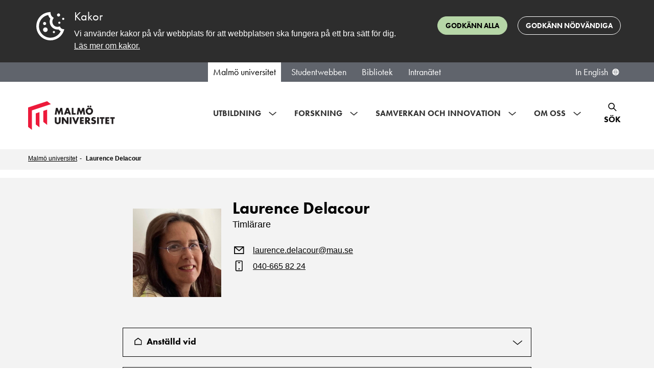

--- FILE ---
content_type: text/html; charset=utf-8
request_url: https://mau.se/personer/laurence.delacour/
body_size: 105238
content:

<!DOCTYPE html>
<html lang="sv" class="no-js">
<head>
    <meta charset="utf-8" />
    <meta http-equiv="X-UA-Compatible" content="IE=Edge" />
    <meta name="referrer" content="strict-origin-when-cross-origin" />
    <link rel="alternate" href="https://mau.se/en/persons/laurence.delacour/" hreflang="en" /><link rel="alternate" href="https://mau.se/personer/laurence.delacour/" hreflang="sv" />

    <title>Laurence Delacour | Malm&#246; universitet</title>
    <meta name="id" content="310002" />

    <meta name="keywords" content="" />

        <meta property="og:image" content="https://mau.se/contentassets/377b5a03ce814d248dc9ff50e2a7a28d/_dsc5546.jpg?w=1920&amp;amp;h=1080" />
        <meta property="og:image:secure_url" content="https://mau.se/contentassets/377b5a03ce814d248dc9ff50e2a7a28d/_dsc5546.jpg?w=1920&amp;amp;h=1080" />
        <meta property="og:image:width" content="1920" />
        <meta property="og:image:height" content="1080" />
    
    <meta property="og:title" content="Laurence Delacour | Malm&#246; universitet" />
    <meta property="og:url" content="https://mau.se/personer/laurence.delacour/" />
    <meta property="og:type" content="website" />
    <meta name="viewport" content="width=device-width, initial-scale=1.0" />
    <meta name="format-detection" content="telephone=no">
    <meta name="modified" content="2025-09-01T02:00:32Z" />
        <link rel="preload" href="https://use.typekit.net/egd6jkj.css" as="style">
        <link rel="stylesheet" href="https://use.typekit.net/egd6jkj.css">
    <link href="/Content/dist/css/main.min.css?1.1.9504.25426" rel="preload" as="style" />
    <link href="/Content/dist/css/main.min.css?1.1.9504.25426" rel="stylesheet" />
    <script>(function (H) { H.className = H.className.replace(/\bno-js\b/, 'js') })(document.documentElement)</script>

    <script defer src="/Content/dist/js/bundle.min.js?1.1.9504.25426"></script>

    
    
    <link rel="stylesheet" type="text/css" href="https://customer.cludo.com/templates/3178/13505/dist/styles/cludo-search-results.css">
</head>
<body >
    <svg style="display: none;">
	<defs>
    <symbol id="icon-intra-phone" viewBox="0 0 24 24" xmlns="http://www.w3.org/2000/svg">
      <path d="M12 18H12.01M11 6H13M9.2 21H14.8C15.9201 21 16.4802 21 16.908 20.782C17.2843 20.5903 17.5903 20.2843 17.782 19.908C18 19.4802 18 18.9201 18 17.8V6.2C18 5.0799 18 4.51984 17.782 4.09202C17.5903 3.71569 17.2843 3.40973 16.908 3.21799C16.4802 3 15.9201 3 14.8 3H9.2C8.0799 3 7.51984 3 7.09202 3.21799C6.71569 3.40973 6.40973 3.71569 6.21799 4.09202C6 4.51984 6 5.07989 6 6.2V17.8C6 18.9201 6 19.4802 6.21799 19.908C6.40973 20.2843 6.71569 20.5903 7.09202 20.782C7.51984 21 8.07989 21 9.2 21Z" fill="none" stroke="black" stroke-width="1.5" stroke-linecap="round" stroke-linejoin="round"/>
    </symbol>
    <symbol id="icon-intra-mail" viewBox="0 0 24 24" xmlns="http://www.w3.org/2000/svg">
      <path d="M4.125 6.125L12 11.1875L20.4375 6.125M5.25 18.3044C4.00736 18.3044 3 17.297 3 16.0544V7.25C3 6.00736 4.00736 5 5.25 5H18.75C19.9926 5 21 6.00736 21 7.25V16.0543C21 17.297 19.9926 18.3044 18.75 18.3044H5.25Z" fill="none" stroke="black" stroke-width="1.5" stroke-linecap="round" stroke-linejoin="round"/>
    </symbol>
    <symbol id="icon-orch-id" viewBox="0 0 24 24" fill="none" xmlns="http://www.w3.org/2000/svg">
      <circle cx="12" cy="12" r="12" fill="black"/>
      <path d="M8.30542 17H6.84644V7.36719H8.30542V17ZM6.72339 4.75684C6.72339 4.42285 6.80542 4.17969 6.96948 4.02734C7.13354 3.86914 7.33862 3.79004 7.58472 3.79004C7.81909 3.79004 8.02124 3.86914 8.19116 4.02734C8.36108 4.18555 8.44604 4.42871 8.44604 4.75684C8.44604 5.08496 8.36108 5.33105 8.19116 5.49512C8.02124 5.65332 7.81909 5.73242 7.58472 5.73242C7.33862 5.73242 7.13354 5.65332 6.96948 5.49512C6.80542 5.33105 6.72339 5.08496 6.72339 4.75684ZM18.8699 12.0891C18.8699 13.6799 18.437 14.8972 17.5713 15.741C16.71 16.5803 15.4685 17 13.8469 17H11.1772V7.36279H14.1304C15.6289 7.36279 16.7935 7.77808 17.624 8.60864C18.4546 9.43921 18.8699 10.5994 18.8699 12.0891ZM17.6833 12.1287C17.6833 10.8718 17.3669 9.9248 16.7341 9.2876C16.1057 8.65039 15.1697 8.33179 13.926 8.33179H12.2979V16.031H13.6624C14.9983 16.031 16.0024 15.7036 16.6748 15.0488C17.3472 14.3896 17.6833 13.4163 17.6833 12.1287Z" fill="white"/>
    </symbol>
    <symbol id="icon-post-officebox" viewBox="0 0 20 18" fill="none" xmlns="http://www.w3.org/2000/svg">
      <path d="M0.75 9.89286V14.4643C0.75 15.7267 1.75736 16.75 3 16.75H16.5C17.7426 16.75 18.75 15.7267 18.75 14.4643V9.89286M0.75 9.89286L3.57751 2.23315C3.90683 1.34102 4.74635 0.75 5.68425 0.75H13.8157C14.7537 0.75 15.5932 1.34102 15.9225 2.23315L18.75 9.89286M0.75 9.89286H5.25L6.75 11.4929H12.75L14.25 9.89286H18.75" stroke="black" stroke-width="1.5" stroke-linecap="round" stroke-linejoin="round"/>
    </symbol>
    <symbol id="icon-office" viewBox="0 0 20 20" fill="none" xmlns="http://www.w3.org/2000/svg">
      <path d="M6.75 18.75V11.9028C6.75 11.2726 7.28726 10.7616 7.95 10.7616H11.55C12.2127 10.7616 12.75 11.2726 12.75 11.9028V18.75M9.05457 0.961172L1.25457 6.23603C0.938016 6.4501 0.75 6.79665 0.75 7.16605V17.0382C0.75 17.9836 1.55589 18.75 2.55 18.75H16.95C17.9441 18.75 18.75 17.9836 18.75 17.0382V7.16605C18.75 6.79665 18.562 6.45011 18.2454 6.23603L10.4454 0.961172C10.0291 0.67961 9.47092 0.679609 9.05457 0.961172Z" stroke="black" stroke-width="1.5" stroke-linecap="round"/>
    </symbol>
		<symbol id="icon-header-search-close" viewBox="0 0 32 32" fill="none" xmlns="http://www.w3.org/2000/svg">
			<g transform="translate(4,4)">
				<path fill-rule="evenodd" clip-rule="evenodd" d="M19.6367 3.2L12 10.8368L4.36316 3.2L3.19995 4.36159L10.8384 12L3.19995 19.6376L4.36236 20.8L12 13.1616L19.6376 20.8L20.8 19.6384L13.1615 12L20.7999 4.3624L19.6384 3.2L19.6367 3.2Z" fill="black"/>
			</g>
		</symbol>
		<symbol id="icon-event-page-zoom" viewBox="0 0 32 32" fill="none" xmlns="http://www.w3.org/2000/svg">
			<path d="M26.4499 20.7996C26.4499 21.2138 26.7857 21.5496 27.1999 21.5496C27.6142 21.5496 27.9499 21.2138 27.9499 20.7996H27.1999H26.4499ZM4.04995 20.7996C4.04995 21.2138 4.38574 21.5496 4.79995 21.5496C5.21416 21.5496 5.54995 21.2138 5.54995 20.7996H4.79995H4.04995ZM7.59995 5.59961V6.34961H24.4V5.59961V4.84961H7.59995V5.59961ZM27.1999 8.3073H26.4499V20.7996H27.1999H27.9499V8.3073H27.1999ZM4.79995 20.7996H5.54995V8.3073H4.79995H4.04995V20.7996H4.79995ZM24.4 5.59961V6.34961C25.556 6.34961 26.4499 7.2496 26.4499 8.3073H27.1999H27.9499C27.9499 6.37417 26.3367 4.84961 24.4 4.84961V5.59961ZM7.59995 5.59961V4.84961C5.66324 4.84961 4.04995 6.37417 4.04995 8.3073H4.79995H5.54995C5.54995 7.2496 6.44387 6.34961 7.59995 6.34961V5.59961ZM4.79995 21.5996V22.3496H27.1999V21.5996V20.8496H4.79995V21.5996ZM28.7999 23.1996H28.0499V24.7996H28.7999H29.5499V23.1996H28.7999ZM27.1999 26.3996V25.6496H4.79995V26.3996V27.1496H27.1999V26.3996ZM3.19995 24.7996H3.94995V23.1996H3.19995H2.44995V24.7996H3.19995ZM4.79995 26.3996V25.6496C4.33051 25.6496 3.94995 25.2691 3.94995 24.7996H3.19995H2.44995C2.44995 26.0975 3.50208 27.1496 4.79995 27.1496V26.3996ZM28.7999 24.7996H28.0499C28.0499 25.2691 27.6694 25.6496 27.1999 25.6496V26.3996V27.1496C28.4978 27.1496 29.5499 26.0975 29.5499 24.7996H28.7999ZM27.1999 21.5996V22.3496C27.6694 22.3496 28.0499 22.7302 28.0499 23.1996H28.7999H29.5499C29.5499 21.9017 28.4978 20.8496 27.1999 20.8496V21.5996ZM4.79995 21.5996V20.8496C3.50208 20.8496 2.44995 21.9017 2.44995 23.1996H3.19995H3.94995C3.94995 22.7302 4.33051 22.3496 4.79995 22.3496V21.5996Z" fill="black"/>
		</symbol>
		<symbol id="icon-event-page-time" viewBox="0 0 26 25" fill="none" xmlns="http://www.w3.org/2000/svg">
			<path d="M4.33333 8.88567H23M6.74603 1V3.05738M20.3333 1V3.05713M20.3333 3.05713H7C4.79086 3.05713 3 4.89915 3 7.1714V20.8857C3 23.158 4.79086 25 7 25H20.3333C22.5425 25 24.3333 23.158 24.3333 20.8857L24.3333 7.1714C24.3333 4.89915 22.5425 3.05713 20.3333 3.05713ZM12.3333 15.0571L14.3333 13V19.8571M14.3333 19.8571H12.3333M14.3333 19.8571H16.3333" stroke="black" stroke-width="1.5" stroke-linecap="round" stroke-linejoin="round"/>
		</symbol>
		<symbol id="icon-eventlist-dropdown-organization-categories" viewBox="0 0 26 25" fill="none" xmlns="http://www.w3.org/2000/svg">
			<path d="M3.15784 21.5H2.15784C2.15784 22.0523 2.60555 22.5 3.15784 22.5V21.5ZM22.1052 21.5V22.5C22.6575 22.5 23.1052 22.0523 23.1052 21.5H22.1052ZM6.31573 6.5C5.76345 6.5 5.31573 6.94772 5.31573 7.5C5.31573 8.05228 5.76345 8.5 6.31573 8.5V7.5V6.5ZM7.36836 8.5C7.92065 8.5 8.36836 8.05228 8.36836 7.5C8.36836 6.94772 7.92065 6.5 7.36836 6.5V7.5V8.5ZM11.5789 6.5C11.0266 6.5 10.5789 6.94772 10.5789 7.5C10.5789 8.05228 11.0266 8.5 11.5789 8.5V7.5V6.5ZM12.6315 8.5C13.1838 8.5 13.6315 8.05228 13.6315 7.5C13.6315 6.94772 13.1838 6.5 12.6315 6.5V7.5V8.5ZM6.31573 9.5C5.76345 9.5 5.31573 9.94772 5.31573 10.5C5.31573 11.0523 5.76345 11.5 6.31573 11.5V10.5V9.5ZM7.36836 11.5C7.92065 11.5 8.36836 11.0523 8.36836 10.5C8.36836 9.94772 7.92065 9.5 7.36836 9.5V10.5V11.5ZM11.5789 9.5C11.0266 9.5 10.5789 9.94772 10.5789 10.5C10.5789 11.0523 11.0266 11.5 11.5789 11.5V10.5V9.5ZM12.6315 11.5C13.1838 11.5 13.6315 11.0523 13.6315 10.5C13.6315 9.94772 13.1838 9.5 12.6315 9.5V10.5V11.5ZM6.31573 12.5C5.76345 12.5 5.31573 12.9477 5.31573 13.5C5.31573 14.0523 5.76345 14.5 6.31573 14.5V13.5V12.5ZM7.36836 14.5C7.92065 14.5 8.36836 14.0523 8.36836 13.5C8.36836 12.9477 7.92065 12.5 7.36836 12.5V13.5V14.5ZM11.5789 12.5C11.0266 12.5 10.5789 12.9477 10.5789 13.5C10.5789 14.0523 11.0266 14.5 11.5789 14.5V13.5V12.5ZM12.6315 14.5C13.1838 14.5 13.6315 14.0523 13.6315 13.5C13.6315 12.9477 13.1838 12.5 12.6315 12.5V13.5V14.5ZM11.5789 21.5V22.5H12.5789V21.5H11.5789ZM7.36836 21.5H6.36836V22.5H7.36836V21.5ZM18.9473 10.5C18.395 10.5 17.9473 10.9477 17.9473 11.5C17.9473 12.0523 18.395 12.5 18.9473 12.5V11.5V10.5ZM18.9578 12.5C19.5101 12.5 19.9578 12.0523 19.9578 11.5C19.9578 10.9477 19.5101 10.5 18.9578 10.5V11.5V12.5ZM18.9473 13.5C18.395 13.5 17.9473 13.9477 17.9473 14.5C17.9473 15.0523 18.395 15.5 18.9473 15.5V14.5V13.5ZM18.9578 15.5C19.5101 15.5 19.9578 15.0523 19.9578 14.5C19.9578 13.9477 19.5101 13.5 18.9578 13.5V14.5V15.5ZM18.9473 16.5C18.395 16.5 17.9473 16.9477 17.9473 17.5C17.9473 18.0523 18.395 18.5 18.9473 18.5V17.5V16.5ZM18.9578 18.5C19.5101 18.5 19.9578 18.0523 19.9578 17.5C19.9578 16.9477 19.5101 16.5 18.9578 16.5V17.5V18.5ZM21.9905 8.04601L21.1092 8.51866L21.9905 8.04601ZM21.5305 7.60899L21.0948 8.50909L21.5305 7.60899ZM15.2147 3.60899L14.779 4.50909L15.2147 3.60899ZM15.6747 4.04601L14.7934 4.51866L15.6747 4.04601ZM3.27257 4.04601L4.15382 4.51866L3.27257 4.04601ZM3.73258 3.60899L4.16827 4.50909L3.73258 3.60899ZM3.15784 5.1H2.15784V21.5H3.15784H4.15784V5.1H3.15784ZM4.84205 3.5V4.5H14.1052V3.5V2.5H4.84205V3.5ZM15.7894 5.1H14.7894V7.5H15.7894H16.7894V5.1H15.7894ZM15.7894 7.5H14.7894V21.5H15.7894H16.7894V7.5H15.7894ZM3.15784 21.5V22.5H15.7894V21.5V20.5H3.15784V21.5ZM15.7894 21.5V22.5H22.1052V21.5V20.5H15.7894V21.5ZM22.1052 9.1H21.1052V21.5H22.1052H23.1052V9.1H22.1052ZM15.7894 7.5V8.5H20.421V7.5V6.5H15.7894V7.5ZM6.31573 7.5V8.5H7.36836V7.5V6.5H6.31573V7.5ZM11.5789 7.5V8.5H12.6315V7.5V6.5H11.5789V7.5ZM6.31573 10.5V11.5H7.36836V10.5V9.5H6.31573V10.5ZM11.5789 10.5V11.5H12.6315V10.5V9.5H11.5789V10.5ZM6.31573 13.5V14.5H7.36836V13.5V12.5H6.31573V13.5ZM11.5789 13.5V14.5H12.6315V13.5V12.5H11.5789V13.5ZM11.5789 18.5H10.5789V21.5H11.5789H12.5789V18.5H11.5789ZM11.5789 21.5V20.5H7.36836V21.5V22.5H11.5789V21.5ZM7.36836 21.5H8.36836V18.5H7.36836H6.36836V21.5H7.36836ZM9.47363 16.5V17.5C10.133 17.5 10.5789 17.9954 10.5789 18.5H11.5789H12.5789C12.5789 16.7954 11.1397 15.5 9.47363 15.5V16.5ZM9.47363 16.5V15.5C7.80759 15.5 6.36836 16.7954 6.36836 18.5H7.36836H8.36836C8.36836 17.9954 8.81425 17.5 9.47363 17.5V16.5ZM18.9473 11.5V12.5H18.9578V11.5V10.5H18.9473V11.5ZM18.9473 14.5V15.5H18.9578V14.5V13.5H18.9473V14.5ZM18.9473 17.5V18.5H18.9578V17.5V16.5H18.9473V17.5ZM22.1052 9.1H23.1052C23.1052 8.83733 23.1061 8.57704 23.0872 8.35751C23.0672 8.12471 23.0197 7.84919 22.8717 7.57336L21.9905 8.04601L21.1092 8.51866C21.076 8.45674 21.0859 8.42819 21.0945 8.52889C21.1043 8.64286 21.1052 8.80261 21.1052 9.1H22.1052ZM20.421 7.5V8.5C20.7314 8.5 20.9071 8.5007 21.035 8.51063C21.1526 8.51975 21.142 8.53196 21.0948 8.50909L21.5305 7.60899L21.9662 6.7089C21.6937 6.57703 21.4232 6.53474 21.1897 6.51662C20.9665 6.4993 20.7001 6.5 20.421 6.5V7.5ZM21.9905 8.04601L22.8717 7.57336C22.6679 7.19329 22.3479 6.89368 21.9662 6.7089L21.5305 7.60899L21.0948 8.50909C21.1092 8.51606 21.1112 8.52241 21.1092 8.51866L21.9905 8.04601ZM14.1052 3.5V4.5C14.4157 4.5 14.5913 4.5007 14.7192 4.51063C14.8368 4.51975 14.8262 4.53196 14.779 4.50909L15.2147 3.60899L15.6504 2.7089C15.3779 2.57703 15.1074 2.53474 14.874 2.51662C14.6507 2.4993 14.3843 2.5 14.1052 2.5V3.5ZM15.7894 5.1H16.7894C16.7894 4.83733 16.7903 4.57704 16.7714 4.35751C16.7514 4.12471 16.7039 3.84919 16.5559 3.57336L15.6747 4.04601L14.7934 4.51866C14.7602 4.45674 14.7701 4.42819 14.7788 4.52889C14.7886 4.64286 14.7894 4.80261 14.7894 5.1H15.7894ZM15.2147 3.60899L14.779 4.50909C14.7934 4.51606 14.7954 4.52241 14.7934 4.51866L15.6747 4.04601L16.5559 3.57336C16.3521 3.19329 16.0321 2.89368 15.6504 2.7089L15.2147 3.60899ZM3.15784 5.1H4.15784C4.15784 4.80261 4.1587 4.64286 4.1685 4.52889C4.17716 4.42819 4.18703 4.45674 4.15382 4.51866L3.27257 4.04601L2.39132 3.57336C2.24337 3.84919 2.19588 4.12471 2.17586 4.35751C2.15698 4.57704 2.15784 4.83733 2.15784 5.1H3.15784ZM4.84205 3.5V2.5C4.56297 2.5 4.29651 2.4993 4.0733 2.51662C3.83983 2.53474 3.56932 2.57703 3.29689 2.7089L3.73258 3.60899L4.16827 4.50909C4.12102 4.53196 4.11047 4.51975 4.22807 4.51063C4.35591 4.5007 4.5316 4.5 4.84205 4.5V3.5ZM3.27257 4.04601L4.15382 4.51866C4.15181 4.52241 4.15388 4.51606 4.16827 4.50909L3.73258 3.60899L3.29689 2.7089C2.91515 2.89368 2.59517 3.19329 2.39132 3.57336L3.27257 4.04601Z" fill="black"/>
		</symbol>
		<symbol id="icon-eventlist-dropdown-event-categories" viewBox="0 0 20 21" fill="none" xmlns="http://www.w3.org/2000/svg">
			<path d="M5.0498 5.5498H5.0598M8.51177 1.5H5.8C4.11984 1.5 3.27976 1.5 2.63803 1.82698C2.07354 2.1146 1.6146 2.57354 1.32698 3.13803C1 3.77976 1 4.61984 1 6.3V9.01177C1 9.74555 1 10.1124 1.08289 10.4577C1.15638 10.7638 1.27759 11.0564 1.44208 11.3249C1.6276 11.6276 1.88703 11.887 2.40589 12.4059L7.10589 17.1059C8.29393 18.2939 8.88797 18.888 9.57295 19.1105C10.1755 19.3063 10.8245 19.3063 11.4271 19.1105C12.112 18.888 12.7061 18.2939 13.8941 17.1059L16.6059 14.3941C17.7939 13.2061 18.388 12.612 18.6105 11.9271C18.8063 11.3245 18.8063 10.6755 18.6105 10.0729C18.388 9.38797 17.7939 8.79393 16.6059 7.60589L11.9059 2.90589C11.387 2.38703 11.1276 2.1276 10.8249 1.94208C10.5564 1.77759 10.2638 1.65638 9.9577 1.58289C9.61243 1.5 9.24555 1.5 8.51177 1.5ZM5.5498 5.5498C5.5498 5.82595 5.32595 6.0498 5.0498 6.0498C4.77366 6.0498 4.5498 5.82595 4.5498 5.5498C4.5498 5.27366 4.77366 5.0498 5.0498 5.0498C5.32595 5.0498 5.5498 5.27366 5.5498 5.5498Z"
				  stroke="black" stroke-width="2" stroke-linecap="round" stroke-linejoin="round"/>
		</symbol>
		<symbol id="intra-icon-events"  width="25" height="28" viewBox="0 0 25 28" fill="none" xmlns="http://www.w3.org/2000/svg">
			<path d="M5.85785 8.48596H19.3495M5.24968 1.00013V3.44226M5.24968 3.44226L19.4159 3.442M5.24968 3.44226C2.90246 3.44226 0.999888 5.37777 0.999997 7.76559L1.00066 22.1768C1.00076 24.5645 2.90347 26.5 5.25053 26.5H19.4168C21.764 26.5 23.6668 24.5642 23.6667 22.1764L23.666 7.76519C23.6659 5.37752 21.763 3.442 19.4159 3.442M19.4159 1V3.442M9.50061 21.456V12.8093L6.66735 14.971M17.292 21.456V12.8093L14.4588 14.971" stroke="black" stroke-width="2" stroke-linecap="round" stroke-linejoin="round"/>
		</symbol>
		<symbol id="icon-eventlist-event-location" viewBox="0 0 24 29" fill="none" xmlns="http://www.w3.org/2000/svg">
			<path d="M12.0001 26.8002C12.0001 26.8002 22.0175 17.8958 22.0175 11.2176C22.0175 5.68513 17.5325 1.2002 12.0001 1.2002C6.46761 1.2002 1.98267 5.68513 1.98267 11.2176C1.98267 17.8958 12.0001 26.8002 12.0001 26.8002Z" stroke="black" stroke-width="2"/>
			<path d="M15.2005 10.8004C15.2005 12.5677 13.7678 14.0004 12.0005 14.0004C10.2332 14.0004 8.80047 12.5677 8.80047 10.8004C8.80047 9.03309 10.2332 7.6004 12.0005 7.6004C13.7678 7.6004 15.2005 9.03309 15.2005 10.8004Z" stroke="black" stroke-width="2"/>
		</symbol>
		<symbol id="icon-eventlist-event-time" viewBox="0 0 27 26" fill="none" xmlns="http://www.w3.org/2000/svg">
			<path d="M17.8504 16.9487C18.3743 17.1233 18.9407 16.8402 19.1153 16.3162C19.29 15.7923 19.0068 15.226 18.4829 15.0513L18.1666 16L17.8504 16.9487ZM13.6666 14.5H12.6666C12.6666 14.9304 12.9421 15.3126 13.3504 15.4487L13.6666 14.5ZM14.6666 8.22783C14.6666 7.67554 14.2189 7.22783 13.6666 7.22783C13.1143 7.22783 12.6666 7.67554 12.6666 8.22783H13.6666H14.6666ZM18.1666 16L18.4829 15.0513L13.9829 13.5513L13.6666 14.5L13.3504 15.4487L17.8504 16.9487L18.1666 16ZM13.6666 14.5H14.6666V8.22783H13.6666H12.6666V14.5H13.6666ZM25.6666 13H24.6666C24.6666 19.0751 19.7418 24 13.6666 24V25V26C20.8463 26 26.6666 20.1797 26.6666 13H25.6666ZM13.6666 25V24C7.59149 24 2.66663 19.0751 2.66663 13H1.66663H0.666626C0.666626 20.1797 6.48692 26 13.6666 26V25ZM1.66663 13H2.66663C2.66663 6.92487 7.59149 2 13.6666 2V1V0C6.48692 0 0.666626 5.8203 0.666626 13H1.66663ZM13.6666 1V2C19.7418 2 24.6666 6.92487 24.6666 13H25.6666H26.6666C26.6666 5.8203 20.8463 0 13.6666 0V1Z" fill="black"/>
		</symbol>
		<symbol id="icon-filter" viewBox="0 0 20 19" fill="none">
			<path d="M19 3.5H17M19 9.5H14M19 15.5H14M5 17.5V11.0612C5 10.8532 5 10.7492 4.97958 10.6497C4.96147 10.5615 4.93151 10.4761 4.89052 10.3958C4.84431 10.3054 4.77934 10.2242 4.64939 10.0617L1.35061 5.93826C1.22066 5.77583 1.15569 5.69461 1.10948 5.60417C1.06849 5.52393 1.03853 5.43852 1.02042 5.35026C1 5.25078 1 5.14677 1 4.93875V3.1C1 2.53995 1 2.25992 1.10899 2.04601C1.20487 1.85785 1.35785 1.70487 1.54601 1.60899C1.75992 1.5 2.03995 1.5 2.6 1.5H11.4C11.9601 1.5 12.2401 1.5 12.454 1.60899C12.6422 1.70487 12.7951 1.85785 12.891 2.04601C13 2.25992 13 2.53995 13 3.1V4.93875C13 5.14677 13 5.25078 12.9796 5.35026C12.9615 5.43852 12.9315 5.52393 12.8905 5.60417C12.8443 5.69461 12.7793 5.77583 12.6494 5.93826L9.35061 10.0617C9.22066 10.2242 9.15569 10.3054 9.10948 10.3958C9.06849 10.4761 9.03853 10.5615 9.02042 10.6497C9 10.7492 9 10.8532 9 11.0612V14.5L5 17.5Z"
				stroke="black" stroke-width="1.5" stroke-linecap="round" stroke-linejoin="round"/>
		</symbol>
    <symbol id="icon-favourite" viewBox="0 0 24 24">
      <path d="M12 6.00013C10.2006 3.90311 7.19377 3.25504 4.93923 5.17528C2.68468 7.09552 2.36727 10.3061 4.13778 12.5771C5.60984 14.4654 10.0648 18.4478 11.5249 19.7368C11.6882 19.881 11.7699 19.9531 11.8652 19.9814C11.9483 20.0062 12.0393 20.0062 12.1225 19.9814C12.2178 19.9531 12.2994 19.881 12.4628 19.7368C13.9229 18.4478 18.3778 14.4654 19.8499 12.5771C21.6204 10.3061 21.3417 7.07532 19.0484 5.17528C16.7551 3.27524 13.7994 3.90311 12 6.00013Z" fill="none" fill-rule="evenodd" clip-rule="evenodd" stroke="black" stroke-width="1.5" stroke-linecap="round" stroke-linejoin="round"/>
    </symbol>
		<symbol id="icon-favourite-solid" viewBox="0 0 21 19" xmlns="http://www.w3.org/2000/svg">
			<g transform="scale(0.8076923 0.826087)">
				<path fill-rule="evenodd" clip-rule="evenodd"
				  d="M12.75 3.37695C10.3508 0.580921 6.34169 -0.283181 3.33563 2.27714C0.329573 4.83746 -0.0936386 9.11819 2.26704 12.1463C4.22978 14.6639 10.1697 19.9739 12.1165 21.6925C12.3343 21.8848 12.4432 21.9809 12.5703 22.0187C12.6811 22.0517 12.8024 22.0517 12.9133 22.0187C13.0403 21.9809 13.1492 21.8848 13.367 21.6925C15.3138 19.9739 21.2538 14.6639 23.2165 12.1463C25.5772 9.11819 25.2057 4.81053 22.1479 2.27714C19.0902 -0.256249 15.1492 0.580921 12.75 3.37695Z"
				  fill="currentColor"/>
			</g>
		</symbol>
		<symbol id="icon-calendar-1" viewBox="0 0 32 32" fill="none" xmlns="http://www.w3.org/2000/svg">
			<path stroke="#000" stroke-linecap="round" stroke-linejoin="round" stroke-width="1.5"
				  d="M7.333 11.886H26M9.746 4v2.057M23.333 4v2.057m0 0H10c-2.21 0-4 1.842-4 4.114v13.715C6 26.158 7.79 28 10 28h13.333c2.21 0 4-1.842 4-4.114V10.17c0-2.272-1.79-4.114-4-4.114Zm-8 12 2-2.057v6.857m0 0h-2m2 0h2"/>
		</symbol>

		<symbol id="icon-tools" viewBox="0 0 18 18" fill="none" xmlns="http://www.w3.org/2000/svg">
			<path d="M2.32943 0.271579C3.56252 -0.166801 4.9923 0.107489 5.97927 1.09446C6.96652 2.08171 7.2407 3.51202 6.80178 4.74535L17.6465 15.5902L15.5252 17.7115L4.67936 6.86709C3.44627 7.3055 2.01649 7.0312 1.02952 6.04421C0.0422707 5.05696 -0.231899 3.62665 0.207011 2.39332L2.44373 4.63C3.02952 5.21578 3.97927 5.21578 4.56505 4.63C5.15084 4.04421 5.15084 3.09446 4.56505 2.50868L2.32943 0.271579ZM12.6968 2.15512L15.8788 0.387359L17.293 1.80157L15.5252 4.98355L13.7574 5.3371L11.6361 7.4584L10.2219 6.04421L12.3432 3.92289L12.6968 2.15512ZM5.62572 9.9333L7.747 12.0546L2.79729 17.0044C2.2115 17.5902 1.26175 17.5902 0.675971 17.0044C0.124641 16.453 0.0922106 15.5793 0.578671 14.99L0.675971 14.883L5.62572 9.9333Z" fill="black"/>
		</symbol>
		<symbol id="icon-warning" viewBox="0 0 26 24" fill="none" xmlns="http://www.w3.org/2000/svg">
			<path d="M13 13.2V7.2193M13 17.633V17.6856M20.5599 22.6667H5.44009C3.3748 22.6667 1.6319 21.3017 1.08354 19.4343C0.849456 18.6371 1.13708 17.8068 1.57701 17.0999L9.13692 3.46804C10.9081 0.621774 15.0919 0.621778 16.8631 3.46805L24.423 17.0999C24.8629 17.8068 25.1505 18.6371 24.9165 19.4343C24.3681 21.3017 22.6252 22.6667 20.5599 22.6667Z" stroke="black" stroke-width="2" stroke-linecap="round" stroke-linejoin="round"/>
		</symbol>
		<symbol id="icon-list" viewBox="0 0 32 32" fill="none" xmlns="http://www.w3.org/2000/svg">
			<path d="M2.00001 8.4H26M22 14H6.00001M15.6 20.4H6.00001M6.00001 26.8H22C24.651 26.8 26.8 24.651 26.8 22V6C26.8 3.34903 24.651 1.2 22 1.2H6.00001C3.34905 1.2 1.20001 3.34903 1.20001 6V22C1.20001 24.651 3.34905 26.8 6.00001 26.8Z" stroke="black" stroke-width="2" stroke-linecap="round" stroke-linejoin="round"/>
			<path d="M1.8 8.2H25.8M21.8 13.8H5.8M15.4 20.2H5.8M5.8 26.6H21.8C24.451 26.6 26.6 24.451 26.6 21.8V5.8C26.6 3.14903 24.451 1 21.8 1H5.8C3.14903 1 1 3.14903 1 5.8V21.8C1 24.451 3.14903 26.6 5.8 26.6Z" stroke="black" stroke-width="2" stroke-linecap="round" stroke-linejoin="round"/>
		</symbol>
		<symbol id="icon-tools-intra" viewBox="0 0 20 20" fill="none">
			<path stroke="#000" stroke-linejoin="round" d="M18.732 5.125c-.014-.16-.372-.468-.523-.523a.416.416 0 0 0-.436.096l-2.29 2.29-2.973-2.974 2.335-2.327a.413.413 0 0 0 .097-.434c-.056-.15-.422-.471-.584-.485a4.808 4.808 0 0 0-3.812 1.384 4.78 4.78 0 0 0-1.096 5.08c-.07.059-.14.121-.208.189l-7.796 7.328-.008.008a2.34 2.34 0 0 0 0 3.314 2.347 2.347 0 0 0 3.325-.023l7.292-7.827c.066-.066.128-.136.186-.207a4.826 4.826 0 0 0 5.102-1.09 4.77 4.77 0 0 0 1.389-3.799Z"/>
		</symbol>
		<symbol id="icon-roles-intra" viewBox="0 0 30 28" fill="none" xmlns="http://www.w3.org/2000/svg">
			<path d="M23.5965 22.3385L23.2152 21.6927L23.5965 22.3385ZM24.2519 21.1904H23.5019H24.2519ZM13.6208 26.538L13.2185 27.171L13.6208 26.538ZM16.4072 26.5838L16.7886 27.2296L16.4072 26.5838ZM1.53879 8.84906L1.15484 8.20479H1.15484L1.53879 8.84906ZM1.53879 9.99443L1.15484 10.6387H1.15484L1.53879 9.99443ZM15.6826 17.6097L16.0665 18.254L15.6826 17.6097ZM14.3174 17.6097L14.7014 16.9654L14.3174 17.6097ZM28.4612 8.84906L28.8452 8.20479L28.4612 8.84906ZM28.4612 9.99443L28.0773 9.35016L28.4612 9.99443ZM7.02344 22.3444L7.42578 21.7114L7.02344 22.3444ZM15.6826 1.23377L15.2986 1.87804L15.6826 1.23377ZM14.3174 1.23377L14.7014 1.87804L14.3174 1.23377ZM29.35 9.39955C29.35 8.98534 29.0142 8.64955 28.6 8.64955C28.1858 8.64955 27.85 8.98534 27.85 9.39955H28.6H29.35ZM27.85 16.5996C27.85 17.0138 28.1858 17.3496 28.6 17.3496C29.0142 17.3496 29.35 17.0138 29.35 16.5996H28.6H27.85ZM15.6826 1.23377L15.2986 1.87804L28.0773 9.49333L28.4612 8.84906L28.8452 8.20479L16.0665 0.589499L15.6826 1.23377ZM28.4612 9.99443L28.0773 9.35016L15.2986 16.9654L15.6826 17.6097L16.0665 18.254L28.8452 10.6387L28.4612 9.99443ZM1.53879 8.84906L1.92274 9.49333L14.7014 1.87804L14.3174 1.23377L13.9335 0.589498L1.15484 8.20479L1.53879 8.84906ZM14.3174 17.6097L14.7014 16.9654L6.78932 12.2503L6.40537 12.8946L6.02143 13.5389L13.9335 18.254L14.3174 17.6097ZM6.40537 12.8946L6.78932 12.2503L1.92274 9.35016L1.53879 9.99443L1.15484 10.6387L6.02143 13.5389L6.40537 12.8946ZM6.40537 12.8946H5.65537V21.2191H6.40537H7.15537V12.8946H6.40537ZM7.02344 22.3444L6.6211 22.9773L13.2185 27.171L13.6208 26.538L14.0231 25.9051L7.42578 21.7114L7.02344 22.3444ZM16.4072 26.5838L16.7886 27.2296L23.9779 22.9843L23.5965 22.3385L23.2152 21.6927L16.0259 25.9379L16.4072 26.5838ZM24.2519 21.1904H25.0019L25.0019 12.8946H24.2519L23.5019 12.8946L23.5019 21.1904H24.2519ZM23.5965 22.3385L23.9779 22.9843C24.6125 22.6096 25.0019 21.9274 25.0019 21.1904H24.2519H23.5019C23.5019 21.3967 23.3929 21.5878 23.2152 21.6927L23.5965 22.3385ZM13.6208 26.538L13.2185 27.171C14.3028 27.8602 15.6822 27.8829 16.7886 27.2296L16.4072 26.5838L16.0259 25.9379C15.4052 26.3044 14.6314 26.2917 14.0231 25.9051L13.6208 26.538ZM1.53879 8.84906L1.15484 8.20479C0.232929 8.75419 0.232933 10.0893 1.15484 10.6387L1.53879 9.99443L1.92274 9.35016C1.93161 9.35545 1.94408 9.36695 1.95299 9.38327C1.96087 9.39771 1.96341 9.41101 1.96341 9.42175C1.96341 9.43248 1.96087 9.44579 1.95299 9.46022C1.94408 9.47654 1.93161 9.48804 1.92274 9.49333L1.53879 8.84906ZM15.6826 17.6097L15.2986 16.9654C15.1146 17.0751 14.8854 17.0751 14.7014 16.9654L14.3174 17.6097L13.9335 18.254C14.5906 18.6456 15.4094 18.6456 16.0665 18.254L15.6826 17.6097ZM28.4612 8.84906L28.0773 9.49333C28.0684 9.48804 28.0559 9.47654 28.047 9.46022C28.0391 9.44579 28.0366 9.43248 28.0366 9.42175C28.0366 9.41101 28.0391 9.39771 28.047 9.38327C28.0559 9.36695 28.0684 9.35545 28.0773 9.35016L28.4612 9.99443L28.8452 10.6387C29.7671 10.0893 29.7671 8.75419 28.8452 8.20479L28.4612 8.84906ZM6.40537 21.2191H5.65537C5.65537 21.9318 6.01966 22.595 6.6211 22.9773L7.02344 22.3444L7.42578 21.7114C7.25737 21.6044 7.15537 21.4187 7.15537 21.2191H6.40537ZM15.6826 1.23377L16.0665 0.589499C15.4094 0.197911 14.5906 0.197909 13.9335 0.589498L14.3174 1.23377L14.7014 1.87804C14.8854 1.7684 15.1146 1.7684 15.2986 1.87804L15.6826 1.23377ZM28.6 9.39955H27.85V16.5996H28.6H29.35V9.39955H28.6Z" fill="black"/>
		</symbol>
		<symbol id="icon-building-intra" viewBox="0 0 26 26" fill="none" xmlns="http://www.w3.org/2000/svg">
			<path d="M1 25H0.25C0.25 25.4142 0.585786 25.75 1 25.75L1 25ZM25 25V25.75C25.4142 25.75 25.75 25.4142 25.75 25H25ZM5 5.58333C4.58579 5.58333 4.25 5.91912 4.25 6.33333C4.25 6.74755 4.58579 7.08333 5 7.08333V6.33333V5.58333ZM6.33333 7.08333C6.74755 7.08333 7.08333 6.74755 7.08333 6.33333C7.08333 5.91912 6.74755 5.58333 6.33333 5.58333V6.33333V7.08333ZM11.6667 5.58333C11.2525 5.58333 10.9167 5.91912 10.9167 6.33333C10.9167 6.74755 11.2525 7.08333 11.6667 7.08333V6.33333V5.58333ZM13 7.08333C13.4142 7.08333 13.75 6.74755 13.75 6.33333C13.75 5.91912 13.4142 5.58333 13 5.58333V6.33333V7.08333ZM5 9.58333C4.58579 9.58333 4.25 9.91912 4.25 10.3333C4.25 10.7475 4.58579 11.0833 5 11.0833V10.3333V9.58333ZM6.33333 11.0833C6.74755 11.0833 7.08333 10.7475 7.08333 10.3333C7.08333 9.91912 6.74755 9.58333 6.33333 9.58333V10.3333V11.0833ZM11.6667 9.58333C11.2525 9.58333 10.9167 9.91912 10.9167 10.3333C10.9167 10.7475 11.2525 11.0833 11.6667 11.0833V10.3333V9.58333ZM13 11.0833C13.4142 11.0833 13.75 10.7475 13.75 10.3333C13.75 9.91912 13.4142 9.58333 13 9.58333V10.3333V11.0833ZM5 13.5833C4.58579 13.5833 4.25 13.9191 4.25 14.3333C4.25 14.7475 4.58579 15.0833 5 15.0833V14.3333V13.5833ZM6.33333 15.0833C6.74755 15.0833 7.08333 14.7475 7.08333 14.3333C7.08333 13.9191 6.74755 13.5833 6.33333 13.5833V14.3333V15.0833ZM11.6667 13.5833C11.2525 13.5833 10.9167 13.9191 10.9167 14.3333C10.9167 14.7475 11.2525 15.0833 11.6667 15.0833V14.3333V13.5833ZM13 15.0833C13.4142 15.0833 13.75 14.7475 13.75 14.3333C13.75 13.9191 13.4142 13.5833 13 13.5833V14.3333V15.0833ZM11.6667 25V25.75H12.4167V25H11.6667ZM6.33333 25H5.58333V25.75H6.33333V25ZM21 10.9167C20.5858 10.9167 20.25 11.2525 20.25 11.6667C20.25 12.0809 20.5858 12.4167 21 12.4167V11.6667V10.9167ZM21.0133 12.4167C21.4275 12.4167 21.7633 12.0809 21.7633 11.6667C21.7633 11.2525 21.4275 10.9167 21.0133 10.9167V11.6667V12.4167ZM21 14.9167C20.5858 14.9167 20.25 15.2525 20.25 15.6667C20.25 16.0809 20.5858 16.4167 21 16.4167V15.6667V14.9167ZM21.0133 16.4167C21.4275 16.4167 21.7633 16.0809 21.7633 15.6667C21.7633 15.2525 21.4275 14.9167 21.0133 14.9167V15.6667V16.4167ZM21 18.9167C20.5858 18.9167 20.25 19.2525 20.25 19.6667C20.25 20.0809 20.5858 20.4167 21 20.4167V19.6667V18.9167ZM21.0133 20.4167C21.4275 20.4167 21.7633 20.0809 21.7633 19.6667C21.7633 19.2525 21.4275 18.9167 21.0133 18.9167V19.6667V20.4167ZM24.8547 7.06135L24.1864 7.40184L24.8547 7.06135ZM24.272 6.47866L23.9315 7.14691L24.272 6.47866ZM16.272 1.14532L15.9315 1.81358L16.272 1.14532ZM16.8547 1.72801L16.1864 2.06851L16.8547 1.72801ZM1.14532 1.72801L1.81358 2.06851L1.14532 1.72801ZM1.72801 1.14532L2.06851 1.81358L1.72801 1.14532ZM1 3.13333H0.25V25H1H1.75V3.13333H1ZM3.13333 1V1.75H14.8667V1V0.25H3.13333V1ZM17 3.13333H16.25V6.33333H17H17.75V3.13333H17ZM17 6.33333H16.25V25H17H17.75V6.33333H17ZM1 25V25.75H17V25V24.25H1V25ZM17 25V25.75H25V25V24.25H17V25ZM25 8.46667H24.25V25H25H25.75V8.46667H25ZM17 6.33333V7.08333H22.8667V6.33333V5.58333H17V6.33333ZM5 6.33333V7.08333H6.33333V6.33333V5.58333H5V6.33333ZM11.6667 6.33333V7.08333H13V6.33333V5.58333H11.6667V6.33333ZM5 10.3333V11.0833H6.33333V10.3333V9.58333H5V10.3333ZM11.6667 10.3333V11.0833H13V10.3333V9.58333H11.6667V10.3333ZM5 14.3333V15.0833H6.33333V14.3333V13.5833H5V14.3333ZM11.6667 14.3333V15.0833H13V14.3333V13.5833H11.6667V14.3333ZM11.6667 21H10.9167V25H11.6667H12.4167V21H11.6667ZM11.6667 25V24.25H6.33333V25V25.75H11.6667V25ZM6.33333 25H7.08333V21H6.33333H5.58333V25H6.33333ZM9 18.3333V19.0833C10.0585 19.0833 10.9167 19.9415 10.9167 21H11.6667H12.4167C12.4167 19.113 10.887 17.5833 9 17.5833V18.3333ZM9 18.3333V17.5833C7.11303 17.5833 5.58333 19.113 5.58333 21H6.33333H7.08333C7.08333 19.9415 7.94145 19.0833 9 19.0833V18.3333ZM21 11.6667V12.4167H21.0133V11.6667V10.9167H21V11.6667ZM21 15.6667V16.4167H21.0133V15.6667V14.9167H21V15.6667ZM21 19.6667V20.4167H21.0133V19.6667V18.9167H21V19.6667ZM25 8.46667H25.75C25.75 8.10567 25.7506 7.78982 25.7293 7.52986C25.7074 7.26115 25.6584 6.98681 25.5229 6.72085L24.8547 7.06135L24.1864 7.40184C24.1962 7.4211 24.2199 7.47605 24.2343 7.65201C24.2494 7.83672 24.25 8.08092 24.25 8.46667H25ZM22.8667 6.33333V7.08333C23.2524 7.08333 23.4966 7.08392 23.6813 7.09901C23.8573 7.11338 23.9122 7.1371 23.9315 7.14691L24.272 6.47866L24.6125 5.8104C24.3465 5.67489 24.0722 5.62595 23.8035 5.60399C23.5435 5.58275 23.2277 5.58333 22.8667 5.58333V6.33333ZM24.8547 7.06135L25.5229 6.72085C25.3232 6.32885 25.0045 6.01014 24.6125 5.8104L24.272 6.47866L23.9315 7.14691C24.0413 7.20284 24.1305 7.29208 24.1864 7.40184L24.8547 7.06135ZM14.8667 1V1.75C15.2524 1.75 15.4966 1.75058 15.6813 1.76567C15.8573 1.78005 15.9122 1.80377 15.9315 1.81358L16.272 1.14532L16.6125 0.47707C16.3465 0.341557 16.0722 0.292611 15.8035 0.270656C15.5435 0.249417 15.2277 0.25 14.8667 0.25V1ZM17 3.13333H17.75C17.75 2.77234 17.7506 2.45649 17.7293 2.19653C17.7074 1.92781 17.6584 1.65348 17.5229 1.38752L16.8547 1.72801L16.1864 2.06851C16.1962 2.08776 16.2199 2.14272 16.2343 2.31868C16.2494 2.50339 16.25 2.74759 16.25 3.13333H17ZM16.272 1.14532L15.9315 1.81358C16.0413 1.86951 16.1305 1.95874 16.1864 2.06851L16.8547 1.72801L17.5229 1.38752C17.3232 0.995516 17.0045 0.676806 16.6125 0.47707L16.272 1.14532ZM1 3.13333H1.75C1.75 2.74759 1.75058 2.50339 1.76567 2.31868C1.78005 2.14272 1.80377 2.08776 1.81358 2.06851L1.14532 1.72801L0.47707 1.38752C0.341557 1.65348 0.292611 1.92781 0.270656 2.19653C0.249417 2.45649 0.25 2.77234 0.25 3.13333H1ZM3.13333 1V0.25C2.77234 0.25 2.45649 0.249417 2.19653 0.270656C1.92781 0.292611 1.65348 0.341557 1.38752 0.47707L1.72801 1.14532L2.06851 1.81358C2.08776 1.80377 2.14272 1.78005 2.31868 1.76567C2.50339 1.75058 2.74759 1.75 3.13333 1.75V1ZM1.14532 1.72801L1.81358 2.06851C1.86951 1.95874 1.95874 1.86951 2.06851 1.81358L1.72801 1.14532L1.38752 0.47707C0.995515 0.676806 0.676806 0.995515 0.47707 1.38752L1.14532 1.72801Z" fill="currentColor"/>
		</symbol>
		<symbol id="icon-organisation-intra" viewBox="0 0 32 32" fill="none">
			<path d="M4 12.5547C4 12.0622 4.25069 11.6001 4.67276 11.3147L15.0728 4.28156C15.6279 3.90615 16.3721 3.90615 16.9272 4.28156L27.3272 11.3147C27.7493 11.6001 28 12.0622 28 12.5547V25.7176C28 26.9781 26.9255 28 25.6 28H6.4C5.07452 28 4 26.9781 4 25.7176V12.5547Z" stroke="currentColor" stroke-width="2"/>
		</symbol>
		<symbol id="icon-lock-intra" viewBox="0 0 14 14" fill="none">
			<path d="M7.00002 8.66667V10M3.66669 5.68586C3.98097 5.66667 4.36841 5.66667 4.86669 5.66667H9.13335C9.63163 5.66667 10.0191 5.66667 10.3334 5.68586M3.66669 5.68586C3.27447 5.7098 2.99621 5.76364 2.75871 5.88465C2.38238 6.0764 2.07642 6.38236 1.88467 6.75869C1.66669 7.18651 1.66669 7.74656 1.66669 8.86667V9.8C1.66669 10.9201 1.66669 11.4802 1.88467 11.908C2.07642 12.2843 2.38238 12.5903 2.75871 12.782C3.18653 13 3.74658 13 4.86669 13H9.13335C10.2535 13 10.8135 13 11.2413 12.782C11.6177 12.5903 11.9236 12.2843 12.1154 11.908C12.3334 11.4802 12.3334 10.9201 12.3334 9.8V8.86667C12.3334 7.74656 12.3334 7.18651 12.1154 6.75869C11.9236 6.38236 11.6177 6.0764 11.2413 5.88465C11.0038 5.76364 10.7256 5.7098 10.3334 5.68586M3.66669 5.68586V4.33333C3.66669 2.49238 5.15907 1 7.00002 1C8.84097 1 10.3334 2.49238 10.3334 4.33333V5.68586" stroke="currentColor" stroke-width="1.5" stroke-linecap="round" stroke-linejoin="round"/>
		</symbol>
		<symbol id="link-intra" viewBox="-4 1 28 12" fill="none" xmlns="http://www.w3.org/2000/svg">
			<path d="M12 1H14C16.7614 1 19 3.23858 19 6C19 8.76142 16.7614 11 14 11H12M8 1H6C3.23858 1 1 3.23858 1 6C1 8.76142 3.23858 11 6 11H8M6 6H14" stroke="black" stroke-width="2" stroke-linecap="round" stroke-linejoin="round"/>
		</symbol>
		<symbol id="icon-heart" viewBox="0 0 23 22">
			<path d="M16.2196 0.95459C13.8705 0.95459 12.3877 2.11901 11.5271 3.17193C10.6666 2.11901 9.18396 0.95459 6.83396 0.95459C2.83383 0.95459 0.146973 4.72882 0.146973 8.25362C0.146973 13.3849 9.82421 20.262 10.9276 21.0291C11.1083 21.1545 11.3177 21.2174 11.5271 21.2174C11.7365 21.2174 11.9459 21.1545 12.1266 21.0291C13.2301 20.262 22.9073 13.3849 22.9073 8.25362C22.9073 4.72882 20.22 0.95459 16.2196 0.95459Z" fill="currentColor"/>
		</symbol>
    <symbol id="icon-fallback-profile" viewBox="0 0 24 24">
      <path d="M5 21C5 17.134 8.13401 14 12 14C15.866 14 19 17.134 19 21M16 7C16 9.20914 14.2091 11 12 11C9.79086 11 8 9.20914 8 7C8 4.79086 9.79086 3 12 3C14.2091 3 16 4.79086 16 7Z" fill="none" stroke="black" stroke-width="1.5" stroke-linecap="round" stroke-linejoin="round"/>
    </symbol>
		<symbol id="icon-favourite" viewBox="0 0 21 19" fill="none" xmlns="http://www.w3.org/2000/svg">
			<path d="M15 0C18.0376 0 20.5 2.5 20.5 6C20.5 13 13 17 10.5 18.5C8 17 0.5 13 0.5 6C0.5 2.5 3 0 6 0C7.85997 0 9.5 1 10.5 2C11.5 1 13.14 0 15 0ZM11.4339 15.6038C12.3155 15.0485 13.11 14.4955 13.8549 13.9029C16.8337 11.533 18.5 8.9435 18.5 6C18.5 3.64076 16.963 2 15 2C13.9241 2 12.7593 2.56911 11.9142 3.41421L10.5 4.82843L9.0858 3.41421C8.24068 2.56911 7.0759 2 6 2C4.05906 2 2.5 3.6565 2.5 6C2.5 8.9435 4.16627 11.533 7.14514 13.9029C7.89 14.4955 8.6845 15.0485 9.5661 15.6038C9.8646 15.7919 10.1611 15.9729 10.5 16.1752C10.8389 15.9729 11.1354 15.7919 11.4339 15.6038Z" fill="black"/>
		</symbol>
		<symbol id="icon-tools" viewBox="0 0 18 18" fill="none" xmlns="http://www.w3.org/2000/svg">
			<path d="M2.32943 0.271579C3.56252 -0.166801 4.9923 0.107489 5.97927 1.09446C6.96652 2.08171 7.2407 3.51202 6.80178 4.74535L17.6465 15.5902L15.5252 17.7115L4.67936 6.86709C3.44627 7.3055 2.01649 7.0312 1.02952 6.04421C0.0422707 5.05696 -0.231899 3.62665 0.207011 2.39332L2.44373 4.63C3.02952 5.21578 3.97927 5.21578 4.56505 4.63C5.15084 4.04421 5.15084 3.09446 4.56505 2.50868L2.32943 0.271579ZM12.6968 2.15512L15.8788 0.387359L17.293 1.80157L15.5252 4.98355L13.7574 5.3371L11.6361 7.4584L10.2219 6.04421L12.3432 3.92289L12.6968 2.15512ZM5.62572 9.9333L7.747 12.0546L2.79729 17.0044C2.2115 17.5902 1.26175 17.5902 0.675971 17.0044C0.124641 16.453 0.0922106 15.5793 0.578671 14.99L0.675971 14.883L5.62572 9.9333Z" fill="black"/>
		</symbol>
		<symbol id="icon-warning" viewBox="0 0 26 24" fill="none" xmlns="http://www.w3.org/2000/svg">
			<path d="M13 13.2V7.2193M13 17.633V17.6856M20.5599 22.6667H5.44009C3.3748 22.6667 1.6319 21.3017 1.08354 19.4343C0.849456 18.6371 1.13708 17.8068 1.57701 17.0999L9.13692 3.46804C10.9081 0.621774 15.0919 0.621778 16.8631 3.46805L24.423 17.0999C24.8629 17.8068 25.1505 18.6371 24.9165 19.4343C24.3681 21.3017 22.6252 22.6667 20.5599 22.6667Z" stroke="black" stroke-width="2" stroke-linecap="round" stroke-linejoin="round"/>
		</symbol>
		<symbol id="icon-list" viewBox="0 0 28 28" fill="none" xmlns="http://www.w3.org/2000/svg">
			<path d="M2.00001 8.4H26M22 14H6.00001M15.6 20.4H6.00001M6.00001 26.8H22C24.651 26.8 26.8 24.651 26.8 22V6C26.8 3.34903 24.651 1.2 22 1.2H6.00001C3.34905 1.2 1.20001 3.34903 1.20001 6V22C1.20001 24.651 3.34905 26.8 6.00001 26.8Z" stroke="black" stroke-width="2" stroke-linecap="round" stroke-linejoin="round"/>
		</symbol>
		<symbol id="icon-tools-intra" viewBox="0 0 28 28" fill="none" xmlns="http://www.w3.org/2000/svg">
			<path d="M24.976 7.33337C24.9576 7.11973 24.4807 6.70944 24.2789 6.63626C24.0766 6.56263 23.8502 6.61275 23.698 6.76412L20.6452 9.81692L16.6799 5.85165L19.7938 2.74949C19.9462 2.59783 19.9959 2.37218 19.9225 2.17099C19.8483 1.9694 19.3594 1.54234 19.1445 1.52383C17.2534 1.36151 15.4005 2.03415 14.0608 3.36899C12.226 5.19704 11.7401 7.86651 12.6005 10.1419C12.5065 10.2208 12.4137 10.3045 12.3222 10.3947L1.92804 20.1657C1.92437 20.1693 1.92076 20.1732 1.91679 20.1767C0.694403 21.3945 0.694403 23.376 1.91679 24.5941C3.13938 25.8118 5.11382 25.797 6.33601 24.5792C6.34128 24.5743 6.3461 24.5694 6.35092 24.5639L16.0734 14.1283C16.162 14.0396 16.2443 13.9468 16.3219 13.8516C18.6065 14.7103 21.2877 14.2274 23.1242 12.3981C24.4635 11.0632 25.1392 9.2171 24.976 7.33337Z" stroke="black" stroke-width="1.5" stroke-linejoin="round" />
		</symbol>
		<symbol id="icon-tools-cogwheel" viewBox="0 0 32 32" width="32" height="32" fill="none" xmlns="http://www.w3.org/2000/svg">
			<path fill-rule="evenodd" clip-rule="evenodd" d="M11.6763 2.31627C11.2488 0.561243 8.75121 0.561243 8.3237 2.31627C8.25987 2.57999 8.13468 2.82492 7.95831 3.03112C7.78194 3.23732 7.55938 3.39897 7.30874 3.50291C7.0581 3.60684 6.78646 3.65014 6.51592 3.62927C6.24538 3.60839 5.9836 3.52394 5.75187 3.38279C4.20832 2.44227 2.44201 4.20855 3.38254 5.75207C3.99006 6.74884 3.45117 8.04936 2.31713 8.32499C0.560955 8.75137 0.560955 11.25 2.31713 11.6753C2.58093 11.7392 2.8259 11.8645 3.03211 12.041C3.23831 12.2175 3.39991 12.4402 3.50375 12.691C3.6076 12.9418 3.65074 13.2135 3.62968 13.4841C3.60862 13.7547 3.52394 14.0165 3.38254 14.2482C2.44201 15.7917 4.20832 17.558 5.75187 16.6175C5.98356 16.4761 6.24536 16.3914 6.51597 16.3704C6.78658 16.3493 7.05834 16.3924 7.30912 16.4963C7.5599 16.6001 7.7826 16.7617 7.95911 16.9679C8.13561 17.1741 8.26091 17.4191 8.32482 17.6829C8.75121 19.439 11.2499 19.439 11.6752 17.6829C11.7393 17.4192 11.8647 17.1744 12.0413 16.9684C12.2178 16.7623 12.4405 16.6008 12.6912 16.497C12.9419 16.3932 13.2135 16.35 13.4841 16.3709C13.7546 16.3919 14.0164 16.4764 14.2481 16.6175C15.7917 17.558 17.558 15.7917 16.6175 14.2482C16.4763 14.0165 16.3918 13.7547 16.3709 13.4842C16.35 13.2136 16.3932 12.942 16.497 12.6913C16.6008 12.4406 16.7623 12.2179 16.9683 12.0414C17.1744 11.8648 17.4192 11.7394 17.6829 11.6753C19.439 11.2489 19.439 8.75025 17.6829 8.32499C17.4191 8.26108 17.1741 8.13578 16.9679 7.95928C16.7617 7.78278 16.6001 7.56007 16.4962 7.3093C16.3924 7.05853 16.3493 6.78677 16.3703 6.51617C16.3914 6.24556 16.4761 5.98376 16.6175 5.75207C17.558 4.20855 15.7917 2.44227 14.2481 3.38279C14.0164 3.52418 13.7546 3.60886 13.484 3.62992C13.2134 3.65098 12.9417 3.60784 12.6909 3.504C12.4401 3.40016 12.2174 3.23856 12.0409 3.03236C11.8644 2.82616 11.7391 2.58119 11.6752 2.3174L11.6763 2.31627Z" stroke="black" stroke-width="1.5"/>
			<path d="M12 10C12 11.1046 11.1046 12 10 12C8.89543 12 8 11.1046 8 10C8 8.89543 8.89543 8 10 8C11.1046 8 12 8.89543 12 10Z" stroke="black" stroke-width="1.5"/>
		</symbol>
		<symbol id="icon-tools-minus" viewBox="0 0 24 24" fill="none" xmlns="http://www.w3.org/2000/svg">
			<path xmlns="http://www.w3.org/2000/svg" d="M6.9317 12L18.9317 12" stroke="black" stroke-width="1.5" stroke-linecap="round" stroke-linejoin="round"/>
		</symbol>
		<symbol id="icon-tools-plus-inactive" viewBox="0 0 24 24" fill="none" xmlns="http://www.w3.org/2000/svg">
			<path xmlns="http://www.w3.org/2000/svg" d="M6.48132 12H18.4813M12.4813 6V18" stroke="#9BA2AE" stroke-width="1.5" stroke-linecap="round" stroke-linejoin="round"/>
		</symbol>
		<symbol id="icon-tools-plus-active" viewBox="0 0 24 24" fill="none" xmlns="http://www.w3.org/2000/svg">
			<path xmlns="http://www.w3.org/2000/svg" d="M6.48083 12H18.4808M12.4808 6V18" stroke="black" stroke-width="1.5" stroke-linecap="round" stroke-linejoin="round"/>
		</symbol>
		<symbol id="icon-roles-intra" viewBox="0 0 30 28" fill="none" xmlns="http://www.w3.org/2000/svg">
			<path d="M23.5965 22.3385L23.2152 21.6927L23.5965 22.3385ZM24.2519 21.1904H23.5019H24.2519ZM13.6208 26.538L13.2185 27.171L13.6208 26.538ZM16.4072 26.5838L16.7886 27.2296L16.4072 26.5838ZM1.53879 8.84906L1.15484 8.20479H1.15484L1.53879 8.84906ZM1.53879 9.99443L1.15484 10.6387H1.15484L1.53879 9.99443ZM15.6826 17.6097L16.0665 18.254L15.6826 17.6097ZM14.3174 17.6097L14.7014 16.9654L14.3174 17.6097ZM28.4612 8.84906L28.8452 8.20479L28.4612 8.84906ZM28.4612 9.99443L28.0773 9.35016L28.4612 9.99443ZM7.02344 22.3444L7.42578 21.7114L7.02344 22.3444ZM15.6826 1.23377L15.2986 1.87804L15.6826 1.23377ZM14.3174 1.23377L14.7014 1.87804L14.3174 1.23377ZM29.35 9.39955C29.35 8.98534 29.0142 8.64955 28.6 8.64955C28.1858 8.64955 27.85 8.98534 27.85 9.39955H28.6H29.35ZM27.85 16.5996C27.85 17.0138 28.1858 17.3496 28.6 17.3496C29.0142 17.3496 29.35 17.0138 29.35 16.5996H28.6H27.85ZM15.6826 1.23377L15.2986 1.87804L28.0773 9.49333L28.4612 8.84906L28.8452 8.20479L16.0665 0.589499L15.6826 1.23377ZM28.4612 9.99443L28.0773 9.35016L15.2986 16.9654L15.6826 17.6097L16.0665 18.254L28.8452 10.6387L28.4612 9.99443ZM1.53879 8.84906L1.92274 9.49333L14.7014 1.87804L14.3174 1.23377L13.9335 0.589498L1.15484 8.20479L1.53879 8.84906ZM14.3174 17.6097L14.7014 16.9654L6.78932 12.2503L6.40537 12.8946L6.02143 13.5389L13.9335 18.254L14.3174 17.6097ZM6.40537 12.8946L6.78932 12.2503L1.92274 9.35016L1.53879 9.99443L1.15484 10.6387L6.02143 13.5389L6.40537 12.8946ZM6.40537 12.8946H5.65537V21.2191H6.40537H7.15537V12.8946H6.40537ZM7.02344 22.3444L6.6211 22.9773L13.2185 27.171L13.6208 26.538L14.0231 25.9051L7.42578 21.7114L7.02344 22.3444ZM16.4072 26.5838L16.7886 27.2296L23.9779 22.9843L23.5965 22.3385L23.2152 21.6927L16.0259 25.9379L16.4072 26.5838ZM24.2519 21.1904H25.0019L25.0019 12.8946H24.2519L23.5019 12.8946L23.5019 21.1904H24.2519ZM23.5965 22.3385L23.9779 22.9843C24.6125 22.6096 25.0019 21.9274 25.0019 21.1904H24.2519H23.5019C23.5019 21.3967 23.3929 21.5878 23.2152 21.6927L23.5965 22.3385ZM13.6208 26.538L13.2185 27.171C14.3028 27.8602 15.6822 27.8829 16.7886 27.2296L16.4072 26.5838L16.0259 25.9379C15.4052 26.3044 14.6314 26.2917 14.0231 25.9051L13.6208 26.538ZM1.53879 8.84906L1.15484 8.20479C0.232929 8.75419 0.232933 10.0893 1.15484 10.6387L1.53879 9.99443L1.92274 9.35016C1.93161 9.35545 1.94408 9.36695 1.95299 9.38327C1.96087 9.39771 1.96341 9.41101 1.96341 9.42175C1.96341 9.43248 1.96087 9.44579 1.95299 9.46022C1.94408 9.47654 1.93161 9.48804 1.92274 9.49333L1.53879 8.84906ZM15.6826 17.6097L15.2986 16.9654C15.1146 17.0751 14.8854 17.0751 14.7014 16.9654L14.3174 17.6097L13.9335 18.254C14.5906 18.6456 15.4094 18.6456 16.0665 18.254L15.6826 17.6097ZM28.4612 8.84906L28.0773 9.49333C28.0684 9.48804 28.0559 9.47654 28.047 9.46022C28.0391 9.44579 28.0366 9.43248 28.0366 9.42175C28.0366 9.41101 28.0391 9.39771 28.047 9.38327C28.0559 9.36695 28.0684 9.35545 28.0773 9.35016L28.4612 9.99443L28.8452 10.6387C29.7671 10.0893 29.7671 8.75419 28.8452 8.20479L28.4612 8.84906ZM6.40537 21.2191H5.65537C5.65537 21.9318 6.01966 22.595 6.6211 22.9773L7.02344 22.3444L7.42578 21.7114C7.25737 21.6044 7.15537 21.4187 7.15537 21.2191H6.40537ZM15.6826 1.23377L16.0665 0.589499C15.4094 0.197911 14.5906 0.197909 13.9335 0.589498L14.3174 1.23377L14.7014 1.87804C14.8854 1.7684 15.1146 1.7684 15.2986 1.87804L15.6826 1.23377ZM28.6 9.39955H27.85V16.5996H28.6H29.35V9.39955H28.6Z" fill="black"/>
		</symbol>
		<symbol id="icon-building-intra" viewBox="0 0 26 26" fill="none" xmlns="http://www.w3.org/2000/svg">
			<path d="M1 25H0.25C0.25 25.4142 0.585786 25.75 1 25.75L1 25ZM25 25V25.75C25.4142 25.75 25.75 25.4142 25.75 25H25ZM5 5.58333C4.58579 5.58333 4.25 5.91912 4.25 6.33333C4.25 6.74755 4.58579 7.08333 5 7.08333V6.33333V5.58333ZM6.33333 7.08333C6.74755 7.08333 7.08333 6.74755 7.08333 6.33333C7.08333 5.91912 6.74755 5.58333 6.33333 5.58333V6.33333V7.08333ZM11.6667 5.58333C11.2525 5.58333 10.9167 5.91912 10.9167 6.33333C10.9167 6.74755 11.2525 7.08333 11.6667 7.08333V6.33333V5.58333ZM13 7.08333C13.4142 7.08333 13.75 6.74755 13.75 6.33333C13.75 5.91912 13.4142 5.58333 13 5.58333V6.33333V7.08333ZM5 9.58333C4.58579 9.58333 4.25 9.91912 4.25 10.3333C4.25 10.7475 4.58579 11.0833 5 11.0833V10.3333V9.58333ZM6.33333 11.0833C6.74755 11.0833 7.08333 10.7475 7.08333 10.3333C7.08333 9.91912 6.74755 9.58333 6.33333 9.58333V10.3333V11.0833ZM11.6667 9.58333C11.2525 9.58333 10.9167 9.91912 10.9167 10.3333C10.9167 10.7475 11.2525 11.0833 11.6667 11.0833V10.3333V9.58333ZM13 11.0833C13.4142 11.0833 13.75 10.7475 13.75 10.3333C13.75 9.91912 13.4142 9.58333 13 9.58333V10.3333V11.0833ZM5 13.5833C4.58579 13.5833 4.25 13.9191 4.25 14.3333C4.25 14.7475 4.58579 15.0833 5 15.0833V14.3333V13.5833ZM6.33333 15.0833C6.74755 15.0833 7.08333 14.7475 7.08333 14.3333C7.08333 13.9191 6.74755 13.5833 6.33333 13.5833V14.3333V15.0833ZM11.6667 13.5833C11.2525 13.5833 10.9167 13.9191 10.9167 14.3333C10.9167 14.7475 11.2525 15.0833 11.6667 15.0833V14.3333V13.5833ZM13 15.0833C13.4142 15.0833 13.75 14.7475 13.75 14.3333C13.75 13.9191 13.4142 13.5833 13 13.5833V14.3333V15.0833ZM11.6667 25V25.75H12.4167V25H11.6667ZM6.33333 25H5.58333V25.75H6.33333V25ZM21 10.9167C20.5858 10.9167 20.25 11.2525 20.25 11.6667C20.25 12.0809 20.5858 12.4167 21 12.4167V11.6667V10.9167ZM21.0133 12.4167C21.4275 12.4167 21.7633 12.0809 21.7633 11.6667C21.7633 11.2525 21.4275 10.9167 21.0133 10.9167V11.6667V12.4167ZM21 14.9167C20.5858 14.9167 20.25 15.2525 20.25 15.6667C20.25 16.0809 20.5858 16.4167 21 16.4167V15.6667V14.9167ZM21.0133 16.4167C21.4275 16.4167 21.7633 16.0809 21.7633 15.6667C21.7633 15.2525 21.4275 14.9167 21.0133 14.9167V15.6667V16.4167ZM21 18.9167C20.5858 18.9167 20.25 19.2525 20.25 19.6667C20.25 20.0809 20.5858 20.4167 21 20.4167V19.6667V18.9167ZM21.0133 20.4167C21.4275 20.4167 21.7633 20.0809 21.7633 19.6667C21.7633 19.2525 21.4275 18.9167 21.0133 18.9167V19.6667V20.4167ZM24.8547 7.06135L24.1864 7.40184L24.8547 7.06135ZM24.272 6.47866L23.9315 7.14691L24.272 6.47866ZM16.272 1.14532L15.9315 1.81358L16.272 1.14532ZM16.8547 1.72801L16.1864 2.06851L16.8547 1.72801ZM1.14532 1.72801L1.81358 2.06851L1.14532 1.72801ZM1.72801 1.14532L2.06851 1.81358L1.72801 1.14532ZM1 3.13333H0.25V25H1H1.75V3.13333H1ZM3.13333 1V1.75H14.8667V1V0.25H3.13333V1ZM17 3.13333H16.25V6.33333H17H17.75V3.13333H17ZM17 6.33333H16.25V25H17H17.75V6.33333H17ZM1 25V25.75H17V25V24.25H1V25ZM17 25V25.75H25V25V24.25H17V25ZM25 8.46667H24.25V25H25H25.75V8.46667H25ZM17 6.33333V7.08333H22.8667V6.33333V5.58333H17V6.33333ZM5 6.33333V7.08333H6.33333V6.33333V5.58333H5V6.33333ZM11.6667 6.33333V7.08333H13V6.33333V5.58333H11.6667V6.33333ZM5 10.3333V11.0833H6.33333V10.3333V9.58333H5V10.3333ZM11.6667 10.3333V11.0833H13V10.3333V9.58333H11.6667V10.3333ZM5 14.3333V15.0833H6.33333V14.3333V13.5833H5V14.3333ZM11.6667 14.3333V15.0833H13V14.3333V13.5833H11.6667V14.3333ZM11.6667 21H10.9167V25H11.6667H12.4167V21H11.6667ZM11.6667 25V24.25H6.33333V25V25.75H11.6667V25ZM6.33333 25H7.08333V21H6.33333H5.58333V25H6.33333ZM9 18.3333V19.0833C10.0585 19.0833 10.9167 19.9415 10.9167 21H11.6667H12.4167C12.4167 19.113 10.887 17.5833 9 17.5833V18.3333ZM9 18.3333V17.5833C7.11303 17.5833 5.58333 19.113 5.58333 21H6.33333H7.08333C7.08333 19.9415 7.94145 19.0833 9 19.0833V18.3333ZM21 11.6667V12.4167H21.0133V11.6667V10.9167H21V11.6667ZM21 15.6667V16.4167H21.0133V15.6667V14.9167H21V15.6667ZM21 19.6667V20.4167H21.0133V19.6667V18.9167H21V19.6667ZM25 8.46667H25.75C25.75 8.10567 25.7506 7.78982 25.7293 7.52986C25.7074 7.26115 25.6584 6.98681 25.5229 6.72085L24.8547 7.06135L24.1864 7.40184C24.1962 7.4211 24.2199 7.47605 24.2343 7.65201C24.2494 7.83672 24.25 8.08092 24.25 8.46667H25ZM22.8667 6.33333V7.08333C23.2524 7.08333 23.4966 7.08392 23.6813 7.09901C23.8573 7.11338 23.9122 7.1371 23.9315 7.14691L24.272 6.47866L24.6125 5.8104C24.3465 5.67489 24.0722 5.62595 23.8035 5.60399C23.5435 5.58275 23.2277 5.58333 22.8667 5.58333V6.33333ZM24.8547 7.06135L25.5229 6.72085C25.3232 6.32885 25.0045 6.01014 24.6125 5.8104L24.272 6.47866L23.9315 7.14691C24.0413 7.20284 24.1305 7.29208 24.1864 7.40184L24.8547 7.06135ZM14.8667 1V1.75C15.2524 1.75 15.4966 1.75058 15.6813 1.76567C15.8573 1.78005 15.9122 1.80377 15.9315 1.81358L16.272 1.14532L16.6125 0.47707C16.3465 0.341557 16.0722 0.292611 15.8035 0.270656C15.5435 0.249417 15.2277 0.25 14.8667 0.25V1ZM17 3.13333H17.75C17.75 2.77234 17.7506 2.45649 17.7293 2.19653C17.7074 1.92781 17.6584 1.65348 17.5229 1.38752L16.8547 1.72801L16.1864 2.06851C16.1962 2.08776 16.2199 2.14272 16.2343 2.31868C16.2494 2.50339 16.25 2.74759 16.25 3.13333H17ZM16.272 1.14532L15.9315 1.81358C16.0413 1.86951 16.1305 1.95874 16.1864 2.06851L16.8547 1.72801L17.5229 1.38752C17.3232 0.995516 17.0045 0.676806 16.6125 0.47707L16.272 1.14532ZM1 3.13333H1.75C1.75 2.74759 1.75058 2.50339 1.76567 2.31868C1.78005 2.14272 1.80377 2.08776 1.81358 2.06851L1.14532 1.72801L0.47707 1.38752C0.341557 1.65348 0.292611 1.92781 0.270656 2.19653C0.249417 2.45649 0.25 2.77234 0.25 3.13333H1ZM3.13333 1V0.25C2.77234 0.25 2.45649 0.249417 2.19653 0.270656C1.92781 0.292611 1.65348 0.341557 1.38752 0.47707L1.72801 1.14532L2.06851 1.81358C2.08776 1.80377 2.14272 1.78005 2.31868 1.76567C2.50339 1.75058 2.74759 1.75 3.13333 1.75V1ZM1.14532 1.72801L1.81358 2.06851C1.86951 1.95874 1.95874 1.86951 2.06851 1.81358L1.72801 1.14532L1.38752 0.47707C0.995515 0.676806 0.676806 0.995515 0.47707 1.38752L1.14532 1.72801Z" fill="currentColor"/>
		</symbol>
		<symbol id="icon-organisation-intra" viewBox="0 0 32 32" fill="none">
			<path d="M4 12.5547C4 12.0622 4.25069 11.6001 4.67276 11.3147L15.0728 4.28156C15.6279 3.90615 16.3721 3.90615 16.9272 4.28156L27.3272 11.3147C27.7493 11.6001 28 12.0622 28 12.5547V25.7176C28 26.9781 26.9255 28 25.6 28H6.4C5.07452 28 4 26.9781 4 25.7176V12.5547Z" stroke="currentColor" stroke-width="2"/>
		</symbol>
		<symbol id="icon-lock-intra" viewBox="0 0 14 14" fill="none">
			<path d="M7.00002 8.66667V10M3.66669 5.68586C3.98097 5.66667 4.36841 5.66667 4.86669 5.66667H9.13335C9.63163 5.66667 10.0191 5.66667 10.3334 5.68586M3.66669 5.68586C3.27447 5.7098 2.99621 5.76364 2.75871 5.88465C2.38238 6.0764 2.07642 6.38236 1.88467 6.75869C1.66669 7.18651 1.66669 7.74656 1.66669 8.86667V9.8C1.66669 10.9201 1.66669 11.4802 1.88467 11.908C2.07642 12.2843 2.38238 12.5903 2.75871 12.782C3.18653 13 3.74658 13 4.86669 13H9.13335C10.2535 13 10.8135 13 11.2413 12.782C11.6177 12.5903 11.9236 12.2843 12.1154 11.908C12.3334 11.4802 12.3334 10.9201 12.3334 9.8V8.86667C12.3334 7.74656 12.3334 7.18651 12.1154 6.75869C11.9236 6.38236 11.6177 6.0764 11.2413 5.88465C11.0038 5.76364 10.7256 5.7098 10.3334 5.68586M3.66669 5.68586V4.33333C3.66669 2.49238 5.15907 1 7.00002 1C8.84097 1 10.3334 2.49238 10.3334 4.33333V5.68586" stroke="currentColor" stroke-width="1.5" stroke-linecap="round" stroke-linejoin="round"/>
		</symbol>
		<symbol id="link-intra" viewBox="-4 1 28 12" fill="none" xmlns="http://www.w3.org/2000/svg">
			<path d="M12 1H14C16.7614 1 19 3.23858 19 6C19 8.76142 16.7614 11 14 11H12M8 1H6C3.23858 1 1 3.23858 1 6C1 8.76142 3.23858 11 6 11H8M6 6H14" stroke="black" stroke-width="2" stroke-linecap="round" stroke-linejoin="round"/>
		</symbol>
		<symbol id="link-intra-external" svg="" xmlns="http://www.w3.org/2000/svg" width="24" height="24" viewBox="0 0 24 24" fill="none">
			<path d="M10.875 3H6.375C4.51104 3 3 4.51103 3 6.37498V17.625C3 19.489 4.51104 21 6.375 21H17.625C19.489 21 21 19.489 21 17.625V13.1249M15.3744 3.00027L21 3M21 3V8.06261M21 3L11.4367 12.5622" stroke="black" stroke-width="1.5" stroke-linecap="round" stroke-linejoin="round" />		</symbol>
		<symbol id="icon-external-link" viewBox="0 0 30 30">
			<path d="M6 9.7v13.8h16v-6.2h-2v4.2H8v-9.8h5v-2" />
			<path d="M15.7 6v2h5.5l-8 8 1.3 1.5 8.2-8V15h2V6" />
		</symbol>
		<symbol id="icon-location" viewBox="0 0 30 30">
			<path d="M15.5 4L5 11.8V25h21V11.8L15.5 4zM7 13l8.5-6 8.5 6v10H7V13z" />
		</symbol>
		<symbol id="icon-listen" viewBox="0 0 30 30">
			<path d="M5 12.07h4.62l3.52-3.37v12.6l-3.52-3.37H5v-5.86zM15.14 4l-6.3 6.05H3v9.9h5.83l6.3 6.05V4zm3.7 15.05c1.15-1.18 1.8-2.74 1.8-4.4 0-1.67-.65-3.23-1.8-4.4-.4-.4-1.03-.4-1.42 0-.4.38-.4 1.03 0 1.42.78.8 1.2 1.85 1.2 2.97 0 1.13-.42 2.2-1.2 2.98-.4.4-.4 1.04 0 1.43.2.2.45.3.7.3.26 0 .52-.1.7-.3zm2.55 1.86c1.62-1.64 2.53-3.9 2.53-6.24s-.9-4.6-2.56-6.26c-.4-.4-1.04-.4-1.43 0-.4.4-.4 1.02 0 1.42 1.28 1.3 1.98 3.02 1.98 4.84 0 1.83-.7 3.55-1.98 4.84-.4.4-.4 1.04 0 1.43.2.2.45.3.7.3.27 0 .52-.1.72-.3zm1.2 3.1c-.27 0-.53-.1-.7-.3-.4-.4-.4-1.02 0-1.42 2-2.03 3.1-4.73 3.1-7.6 0-2.88-1.1-5.58-3.1-7.6-.4-.4-.4-1.05 0-1.44.37-.4 1-.4 1.4 0 2.4 2.42 3.7 5.63 3.7 9.04 0 3.42-1.3 6.63-3.7 9.04-.2.2-.46.3-.7.3z" />
		</symbol>
		<symbol id="icon-mail" viewBox="0 0 30 30">
			<path fill-rule="evenodd" d="M4 24h23V6H4v18zM7.7 8h15.6l-7.8 6.8L7.7 8zM25 9.23V22H6V9.2l9.5 8.26L25 9.22z" />
		</symbol>
		<symbol id="icon-menu" viewBox="0 0 30 30">
			<path d="M3 9h24V7H3m0 9.92h24v-2H3M3 24h24v-2H3" />
		</symbol>
		<symbol id="icon-phone" viewBox="0 0 30 30">
			<defs>
				<path id="a" d="M8.4 25h8.4V0H0v25z" />
			</defs>
			<g fill="none" fill-rule="evenodd" transform="translate(-217 -10)">
				<g transform="translate(224 12)">
					<path fill="#000" d="M2.73 2c-.4 0-.73.33-.73.73v19.54c0 .4.33.73.73.73h11.34c.4 0 .73-.33.73-.73V2.73c0-.4-.33-.73-.73-.73H2.73zm11.34 23H2.73C1.23 25 0 23.77 0 22.27V2.73C0 1.23 1.23 0 2.73 0h11.34c1.5 0 2.73 1.23 2.73 2.73v19.54c0 1.5-1.23 2.73-2.73 2.73z" />
				</g>
				<circle cx="232.5" cy="31.5" r="1.5" fill="#000" />
				<path fill="#000" d="M230 16h5v2h-5z" />
			</g>
		</symbol>
		<symbol id="icon-position" viewBox="0 0 30 30">
			<path d="M15.52 8.16c-1.86 0-3.36 1.5-3.36 3.36 0 1.85 1.5 3.36 3.36 3.36 1.85 0 3.35-1.5 3.35-3.36 0-1.85-1.5-3.36-3.35-3.36zm0 8.72c-2.96 0-5.36-2.4-5.36-5.36 0-2.96 2.4-5.36 5.36-5.36 2.95 0 5.35 2.4 5.35 5.36 0 2.95-2.4 5.36-5.35 5.36zm0-12.88C11.37 4 8 7.37 8 11.52c0 3.22 4.56 9.57 7.25 12.82l.27.32.27-.32c2.65-3.24 7.2-9.6 7.2-12.82C23 7.37 19.62 4 15.5 4zm0 23.8l-1.8-2.2C12.4 24.07 6 16.1 6 11.53 6 6.27 10.27 2 15.52 2c5.24 0 9.5 4.27 9.5 9.52 0 4.57-6.4 12.54-7.7 14.1l-1.8 2.18z" />
		</symbol>
		<symbol id="icon-search" viewBox="0 0 30 30">
			<path d="M16.84 16.55c-1.06 1.06-2.46 1.64-3.96 1.64s-2.9-.6-3.95-1.67C7.87 15.5 7.3 14.1 7.3 12.6s.57-2.9 1.63-3.96C9.98 7.58 11.4 7 12.88 7c1.5 0 2.9.58 3.96 1.64 1.05 1.05 1.64 2.46 1.64 3.95 0 1.5-.6 2.9-1.64 3.93zm2.07.65c2.3-2.97 2.1-7.25-.63-9.98C16.77 5.74 14.83 5 12.87 5c-1.93 0-3.9.74-5.36 2.22-2.93 2.97-2.93 7.78 0 10.74 1.5 1.5 3.46 2.23 5.4 2.23 1.63 0 3.26-.56 4.6-1.6l6.1 6.1 1.4-1.4-6.1-6.1z" />
		</symbol>
		<symbol id="icon-time" viewBox="0 0 30 30">
			<path d="M19.62 19.07c-.2 0-.43-.06-.6-.2L14 15.04V8.62c0-.55.45-1 1-1s1 .45 1 1v5.43l4.23 3.23c.44.33.52.96.18 1.4-.16.26-.46.4-.76.4" />
			<path d="M15 6c-4.96 0-9 4.04-9 9s4.04 9 9 9 9-4.04 9-9-4.04-9-9-9m0 20C8.93 26 4 21.07 4 15S8.93 4 15 4s11 4.93 11 11-4.93 11-11 11" />
		</symbol>
		<symbol id="icon-world" viewBox="0 0 30 30">
			<path transform="translate(5 5)" d="M14.68 16.06c.14-.37.3-.77.44-1.2h.8c-.37.45-.8.85-1.24 1.2zM3.8 14.86h.67c.13.38.25.73.38 1.06-.38-.32-.73-.67-1.04-1.05zM4.86 3.82l-.32.87H4c.26-.3.55-.6.86-.9zm10.9.87h-.7c-.12-.4-.25-.7-.37-1 .3.3.7.6 1 1zm.28 6.2h1.62c-.1.7-.27 1.3-.53 2H15.7c.15-.7.26-1.4.33-2zm-5.17 2v-2h3.16c-.08.6-.2 1.3-.4 2h-2.76zm-5.3-2h3.3v2h-2.9c-.18-.7-.32-1.4-.4-2zm-3.5 0h1.5c.06.6.18 1.3.33 2H2.6c-.26-.7-.44-1.3-.53-2zm1.5-2h-1.5c.1-.8.32-1.6.62-2.2h1.2c-.2.7-.3 1.4-.4 2.2zm5.3-2.2v2.2h-3.3c.1-.8.25-1.5.44-2.2h2.9zm5.16 2.2h-3.16V6.7h2.72c.2.7.3 1.45.4 2.2zm3.63 0h-1.62c-.07-.8-.2-1.5-.38-2.2h1.4c.3.6.5 1.4.6 2.2zm-5.8-6.6c.22.4.65 1.3 1.07 2.4h-2.06V2.1c.34.03.67.1 1 .2zm-3-.2v2.6H6.68c.4-1.1.82-2 1.05-2.4.37-.1.75-.2 1.14-.27zM7.73 17.4c-.24-.47-.7-1.4-1.12-2.55h2.3v2.78c-.4-.05-.72-.13-1.1-.23zm3.14.23v-2.78H13c-.46 1.2-.92 2.13-1.15 2.6-.32.07-.65.14-1 .18zM9.87 0C4.4 0 0 4.42 0 9.86c0 5.44 4.42 9.86 9.86 9.86 5.44 0 9.86-4.42 9.86-9.86C19.72 4.42 15.3 0 9.86 0z" />
		</symbol>
		<symbol id="icon-chevron" viewBox="0 0 30 30">
			<path fill-rule="evenodd" d="M27.58 9L14.93 19.47 2.27 9 1 10.54l13.93 11.53 13.93-11.53" />
		</symbol>
		<symbol id="icon-chevron-small" viewBox="0 0 30 30">
			<path fill-rule="evenodd" d="M12.541 6L11 7.275l6.284 7.593L11 22.461l1.541 1.275 7.339-8.868z" />
		</symbol>
		<symbol id="icon-plus" viewBox="0 0 30 30">
			<path fill-rule="evenodd" d="M16 14V2h-2v12H2v2h12v12h2V16h12v-2H16z"/>
		</symbol>
		<symbol id="icon-minus" viewBox="0 0 30 30">
			<path fill-rule="evenodd" d="M2 14h26v2H2z"/>
		</symbol>
		<symbol id="icon-info" viewBox="0 0 30 30">
			<path fill-rule="evenodd" d="M15 2C8.372 2 3 7.372 3 14s5.372 12 12 12 12-5.372 12-12S21.628 2 15 2zm0 22c-5.523 0-10-4.477-10-10S9.477 4 15 4s10 4.477 10 10-4.477 10-10 10zm-1-15h2v2h-2v-2zm0 4h2v7h-2v-7z"/>
		</symbol>
		<symbol id="icon-quote" viewBox="0 0 30 30">
			<path fill-rule="evenodd" d="M8.28 24h-3.2c1.32-3.6 2.07-6.65 2.27-9.16C5.12 13.94 4 12.46 4 10.38c0-1.36.4-2.44 1.2-3.2C6.03 6.38 6.98 6 8.08 6c1.32 0 2.37.5 3.15 1.52.77 1 1.16 2.3 1.16 3.9 0 3.1-1.4 7.3-4.1 12.58m13.6 0h-3.2c1.3-3.6 2.04-6.65 2.24-9.16-2.23-.9-3.35-2.38-3.35-4.46 0-1.36.4-2.44 1.2-3.2.84-.8 1.8-1.18 2.9-1.18 1.3 0 2.35.5 3.13 1.52.77 1 1.16 2.3 1.16 3.9 0 3.1-1.38 7.3-4.1 12.58" />
		</symbol>
		<symbol id="icon-archive" viewBox="0 0 30 30">
			<path fill-rule="evenodd" d="M13.15 2l-6.9 11.8H4v13.62h22.73V13.8h-1.46l2.48-2.33-6.27-6.66-1.35 1.3L13.15 2zm.72 2.74l4.75 2.77-6.4 6.05.25.27h-3.9l5.3-9.05zm1.18 8.88l6.34-5.98 3.5 3.75-2.56 2.4H15.2l-.16-.2zM6 25.42h18.73V15.8H6v9.62zm6.15-3.9h6.43v-2h-6.43v2z" />
		</symbol>
		<symbol id="icon-calendar" viewBox="0 0 30 30">
			<path fill-rule="evenodd" d="M6 22.65h17.62v-7.7H6v7.7zm2.72-13.1v.67c0 .55.45 1 1 1s1-.45 1-1v-.68h8.44v.68c0 .55.45 1 1 1 .56 0 1-.45 1-1v-.68h2.46v3.4H6v-3.4h2.72zm12.44-2V5c0-.55-.44-1-1-1-.55 0-1 .45-1 1v2.54h-8.44V5c0-.55-.45-1-1-1s-1 .45-1 1v2.54H4v17.1h21.62V7.54h-4.46z" />
		</symbol>
		<symbol id="icon-close" viewBox="0 0 30 30">
			<path fill-rule="evenodd" d="M24 4l-9.3 9.3L5.4 4 4 5.4l9.3 9.3L4 24l1.4 1.4 9.3-9.28 9.3 9.3L25.4 24l-9.28-9.3 9.3-9.3" />
		</symbol>
		<symbol id="icon-cookie" viewBox="0 0 30 30">
			<path fill-rule="evenodd" d="M24.256 8.312c-.45 0-.813.364-.813.813 0 .45.364.813.813.813.45 0 .812-.364.812-.813 0-.45-.363-.813-.812-.813M21.34 11.23c-.45 0-.814.364-.814.812 0 .45.363.814.813.814.44 0 .81-.364.81-.814 0-.448-.37-.812-.81-.812m-4.09 7.002c-.45 0-.82.364-.82.813 0 .45.364.813.813.813.45 0 .813-.364.813-.813 0-.45-.364-.813-.813-.813m-6.42-2.69c-.964 0-1.746.785-1.746 1.75s.782 1.748 1.747 1.748c.97 0 1.75-.783 1.75-1.75 0-.963-.78-1.747-1.75-1.747m9.93-10.503c-.646 0-1.168.523-1.168 1.168 0 .644.52 1.167 1.164 1.167.645 0 1.168-.523 1.168-1.167 0-.645-.522-1.167-1.166-1.167M10.25 11.46c-.644 0-1.166.53-1.166 1.17 0 .65.522 1.17 1.167 1.17s1.17-.52 1.17-1.165-.53-1.167-1.17-1.167m2.703-5.252C8.933 6.986 6 10.476 6 14.67c0 4.76 3.87 8.63 8.628 8.63 3.342 0 6.35-1.93 7.77-4.895-.65-.303-1.222-.76-1.662-1.33-3.575.49-6.67-2.327-6.67-5.832 0-.8.167-1.592.486-2.33-.768-.74-1.318-1.672-1.594-2.7m1.67 19.09C8.768 25.298 4 20.53 4 14.668c0-5.543 4.164-10.092 9.685-10.58l1-.087.085 1c.094 1.14.685 2.178 1.62 2.84l.768.55-.5.8c-.387.62-.592 1.33-.592 2.054 0 2.466 2.282 4.44 4.885 3.75l.77-.202.37.706c.37.69 1.04 1.17 1.8 1.296l1.18.184-.38 1.123c-1.47 4.304-5.51 7.196-10.05 7.196" transform="translate(-2 -2) scale(1.2)"/>
		</symbol>
		<symbol id="icon-more" viewBox="0 0 30 30">
			<path fill-rule="evenodd" d="M24.985 13a2.33 2.33 0 0 0-2.328 2.328 2.33 2.33 0 0 0 2.328 2.328 2.33 2.33 0 0 0 2.328-2.328A2.33 2.33 0 0 0 24.985 13m0 6.656a4.332 4.332 0 0 1-4.328-4.328A4.332 4.332 0 0 1 24.985 11a4.332 4.332 0 0 1 4.328 4.328 4.332 4.332 0 0 1-4.328 4.328M15.157 13a2.331 2.331 0 0 0-2.329 2.328 2.331 2.331 0 0 0 2.329 2.328 2.33 2.33 0 0 0 2.328-2.328A2.33 2.33 0 0 0 15.157 13m0 6.656a4.333 4.333 0 0 1-4.329-4.328A4.333 4.333 0 0 1 15.157 11a4.332 4.332 0 0 1 4.328 4.328 4.332 4.332 0 0 1-4.328 4.328M5.328 13A2.33 2.33 0 0 0 3 15.328a2.33 2.33 0 0 0 2.328 2.328 2.331 2.331 0 0 0 2.329-2.328A2.331 2.331 0 0 0 5.328 13m0 6.656A4.333 4.333 0 0 1 1 15.328 4.333 4.333 0 0 1 5.328 11a4.333 4.333 0 0 1 4.329 4.328 4.333 4.333 0 0 1-4.329 4.328" />
		</symbol>
		<symbol id="icon-document" viewBox="0 0 30 30">
			<path fill-rule="evenodd" d="M6 2v25h20V9.6L18.4 2H6zm2 2h9v7h7v14H8V4zm11 1.4L22.6 9H19V5.4z" />
		</symbol>
		<symbol id="icon-document-doc" viewBox="0 0 30 30">
			<path fill-rule="evenodd" d="M23 25H7v-2H5v4h20v-4h-2v2zM18 5.41L21.59 9H18V5.41zM7 4h9v7h7v1h2V9.59L17.41 2H5v10h2V4zm18.09 16.43c-.6.3-1.09.37-1.49.37a3.6 3.6 0 0 1-2.64-.98 3.52 3.52 0 0 1-1.05-2.55 3.5 3.5 0 0 1 1.05-2.54 3.6 3.6 0 0 1 2.51-.97 4 4 0 0 1 1.62.38v1.8a2.13 2.13 0 0 0-1.58-.72 1.9 1.9 0 0 0-1.37.52c-.38.36-.64.9-.64 1.56 0 .7.28 1.19.59 1.48a2.12 2.12 0 0 0 3-.13v1.79zm-11.17-4.66c-.3.28-.6.78-.6 1.53a2.01 2.01 0 0 0 2.06 2.06c.69 0 1.17-.25 1.5-.57.26-.25.58-.73.58-1.5 0-.7-.28-1.22-.59-1.52a2.16 2.16 0 0 0-1.48-.57c-.59 0-1.11.2-1.47.57zM18 14.74a3.5 3.5 0 0 1 1.05 2.54 3.49 3.49 0 0 1-3.65 3.52c-1.26 0-2.12-.5-2.62-.99a3.44 3.44 0 0 1-1.05-2.5c0-.97.43-1.95 1.04-2.56a3.61 3.61 0 0 1 2.63-.99 3.6 3.6 0 0 1 2.6.98zm-11.32 4.6h.4c.33 0 1.04-.04 1.54-.46.37-.3.66-.88.66-1.62a2 2 0 0 0-.55-1.46 2.26 2.26 0 0 0-1.64-.57h-.41v4.1zm.57-5.43c.89 0 1.83.14 2.66.93.6.58.96 1.36.96 2.42 0 1.05-.36 1.82-.91 2.38-.93.94-2.1 1-2.66 1H5.12v-6.73h2.13z" />
		</symbol>
		<symbol id="icon-document-pdf" viewBox="0 0 30 30">
			<path fill-rule="evenodd" d="M24.83 15h-2.36v1.42h2.19v1.42h-2.2v3.05h-1.68v-7.31h4.05V15zm-10.87 4.46h.45c.35 0 1.11-.03 1.66-.49.4-.33.72-.95.72-1.77 0-.78-.32-1.29-.6-1.57A2.41 2.41 0 0 0 14.4 15h-.45v4.46zm.62-5.88c.97 0 1.99.14 2.88 1a3.5 3.5 0 0 1 1.06 2.62 3.5 3.5 0 0 1-1 2.6 3.94 3.94 0 0 1-2.88 1.09h-2.37v-7.31h2.31zm-7.9 3.36h.61c.23 0 .64 0 .9-.27a1 1 0 0 0 .28-.73c0-.3-.1-.55-.27-.7-.25-.25-.61-.28-.94-.28h-.57v1.98zm.9-3.36c.63 0 1.33.09 1.91.6.63.55.71 1.27.71 1.78 0 .92-.35 1.43-.62 1.72-.58.59-1.35.64-1.86.64H6.69v2.57H5v-7.31h2.57zM18 5.41L21.59 9H18V5.41zM7 4h9v7h7v1h2V9.59L17.41 2H5v10h2V4zm16 21H7v-2H5v4h20v-4h-2z" />
		</symbol>
		<symbol id="icon-download" viewBox="0 0 30 30">
			<path fill-rule="evenodd" d="M14.137 2.0001v18.273l-6.967-6.967-1.415 1.414 9.281 9.281 9.399-9.399-1.414-1.414-6.967 6.968V2.0001h-1.917zm10.862 19v5h-20v-5H3v7h24v-7h-2.001z" />
		</symbol>
		<symbol id="icon-information" viewBox="0 0 30 30">
			<path d="M15 6c-4.96 0-9 4.04-9 9s4.04 9 9 9 9-4.04 9-9-4.04-9-9-9m0 20C8.93 26 4 21.07 4 15S8.93 4 15 4s11 4.93 11 11-4.93 11-11 11" />
			<text x="12.155" y="20.586" stroke="#000" stroke-width="0" font-family="Helvetica, Arial, sans-serif" font-size="24" font-weight="bold" transform="translate(5.081 7.325) scale(.64057)">
				i
			</text>
		</symbol>
		<symbol id="icon-open-book" viewBox="0 0 30 30">
			<path data-name="Path 301" d="M8.945,961.342a.525.525,0,0,0-.445.537v2.977c-.665.084-1.515.243-2,.243a.519.519,0,0,0-.5.537V982a.519.519,0,0,0,.5.537c2.21,0,5.054-1.073,7.25-1.073a3.125,3.125,0,0,1,2.82,1.61.483.483,0,0,0,.859,0,3.125,3.125,0,0,1,2.82-1.61c2.2,0,5.04,1.073,7.25,1.073A.519.519,0,0,0,28,982V965.635a.519.519,0,0,0-.5-.537c-.485,0-1.335-.159-2-.243v-2.977a.556.556,0,0,0-.16-.4.48.48,0,0,0-.379-.142,11.783,11.783,0,0,0-5.258,1.518,7.027,7.027,0,0,0-2.7,3.17,7.027,7.027,0,0,0-2.7-3.17,11.783,11.783,0,0,0-5.258-1.518A.463.463,0,0,0,8.945,961.342ZM9.5,962.5a10.4,10.4,0,0,1,4.289,1.283,6.163,6.163,0,0,1,2.711,3.807v13.274a7.1,7.1,0,0,0-2.977-2.256A11.208,11.208,0,0,0,9.5,978Zm15,0V978a11.208,11.208,0,0,0-4.023.6,7.1,7.1,0,0,0-2.977,2.256V967.589a6.164,6.164,0,0,1,2.711-3.807A10.4,10.4,0,0,1,24.5,962.5Zm-16,3.438v12.578a.519.519,0,0,0,.5.537,11.432,11.432,0,0,1,4.18.57,5.837,5.837,0,0,1,1.547.9,4.151,4.151,0,0,0-.977-.126c-2.285,0-4.877.879-6.75,1.023v-15.3C7.52,966.066,8.058,965.993,8.5,965.937Zm17,0c.442.056.98.129,1.5.176v15.3c-1.873-.144-4.465-1.023-6.75-1.023a4.151,4.151,0,0,0-.977.126,5.837,5.837,0,0,1,1.547-.9,11.432,11.432,0,0,1,4.18-.57.519.519,0,0,0,.5-.536Z" transform="translate(-2 -957.339)" />
			<rect data-name="Rectangle 204" width="30" height="30" fill="none" opacity="0" />
			<path data-name="Path 346" d="M8.9,960.844a1.022,1.022,0,0,1,.188,0c3.3.295,6.221,1.253,7.916,4.1,1.691-2.838,4.6-3.8,7.919-4.1A1.015,1.015,0,0,1,26,961.878v2.541a14.207,14.207,0,0,0,1.676.195,1.027,1.027,0,0,1,.824,1.021V982a1.018,1.018,0,0,1-1,1.036c-3.741,0-8.051-2.591-9.633.279a1,1,0,0,1-1.735,0c-1.577-2.861-5.854-.278-9.632-.278A1.018,1.018,0,0,1,5.5,982V965.635a1.027,1.027,0,0,1,.824-1.021,11.929,11.929,0,0,0,1.444-.16l.238-.035C8.042,962.967,8.2,961.482,8.9,960.844ZM16,979.59V967.659c-.866-3.009-2.939-4.137-6-4.589v14.444A8.433,8.433,0,0,1,16,979.59Zm2-11.931V979.59a8.434,8.434,0,0,1,6-2.077V963.07C20.9,963.528,18.857,964.679,18,967.659ZM7.5,980.86c1.579-.214,3.24-.718,5.118-.906h0a12.089,12.089,0,0,0-3.618-.4,1.018,1.018,0,0,1-1-1.037V966.5l-.5.059ZM26,978.516a1.027,1.027,0,0,1-.825,1.02,15,15,0,0,0-3.794.418c1.854.184,3.581.7,5.118.906v-14.3l-.5-.06ZM9.249,961.864l-.025.1c3.125.37,5.843,1.149,7.256,4.132C15.117,963.195,12.479,962.191,9.249,961.864Zm10.7,1.494c1.8-1.128,3.9-1.225,5.054-1.48a.059.059,0,0,0-.013-.041c-3.3.3-6.066,1.268-7.47,4.263A6.337,6.337,0,0,1,19.946,963.358ZM9,964.857a.6.6,0,0,1-.335.48l.327-.046Zm-2.2.728a6.529,6.529,0,0,0,1.862-.248C7.47,965.506,7.186,965.555,6.8,965.585Zm0,0-.3.013C6.6,965.6,6.7,965.593,6.8,965.585Zm20.7.05a.052.052,0,0,0-.014-.04,10.576,10.576,0,0,1-1.4-.152L25,965.369Zm-10.084.689-.416.931-.415-.93a8.76,8.76,0,0,1,.4,1.128l.018.066A9.07,9.07,0,0,1,17.416,966.324ZM9,978.515a.052.052,0,0,0,.014.04c2.234-.005,4.278.166,6.026,1.575l-.432.875c-1.934-.469-5.357.74-7.57.91L6.5,982a.052.052,0,0,0,.014.04c3.65-.013,8.47-2.845,10.486.777,2.015-3.623,6.863-.783,10.5-.781v-.084c-3.053-.235-6.158-1.423-8.1-.951l-.432-.875c1.751-1.411,3.794-1.578,6.036-1.578a11.01,11.01,0,0,0-4.336.521c-1.793.7-2.606,1.9-3.659,3.219l-.891-1.117C14.151,978.72,11.941,978.534,9,978.5Z" transform="translate(-2 -957.339)" />
		</symbol>
		<symbol id="icon-orcid" viewBox="0 0 30 30">
			<g clip-path="url(#clip-path)" style="isolation: isolate">
				<image id="ORCIDiD_iconbw128x128" width="30" height="30" xlink:href="[data-uri]"/>
			</g>
		</symbol>
		<symbol>
			<symbol id="icon-close-circle" viewBox="0 0 30 30">
				<rect id="Rectangle_1061" data-name="Rectangle 1061" width="30" height="30" fill="#fff" opacity="0"/>
				<path id="Icon_ionic-md-close-circle" data-name="Icon ionic-md-close-circle" d="M15.75,3.375A12.375,12.375,0,1,0,28.125,15.75,12.332,12.332,0,0,0,15.75,3.375Zm6.188,16.83-1.733,1.732L15.75,17.482l-4.455,4.455L9.562,20.205l4.455-4.455L9.562,11.295l1.733-1.732,4.455,4.455,4.455-4.455,1.733,1.732L17.482,15.75Z" transform="translate(-0.275 -0.75)" fill="#e4022d"/>
			</symbol>
		</symbol>
		<!--<symbol id="icon-post-officebox" viewBox="0 0 90 90">
			<path d="M101.116,127.6H97.831V102.629A2.636,2.636,0,0,0,95.2,100H68.127L55.772,123.4V127.6H52.486L40,144.293v17.481a3.873,3.873,0,0,0,3.943,3.943H109.66a3.873,3.873,0,0,0,3.943-3.943V144.293ZM99.8,130.23l9.857,13.143H97.831V130.23Zm-4.6,13.143H89.945v6.572H63.658v-6.572H58.4V124.315l11.829-7.886v-13.8H95.2ZM60.635,119.715,67.6,106.572v8.412ZM53.8,130.23h1.971v13.143H43.943Zm55.859,32.858H43.943a1.242,1.242,0,0,1-1.314-1.314V146h18.4v3.943a2.636,2.636,0,0,0,2.629,2.629H89.945a2.636,2.636,0,0,0,2.629-2.629V146h18.4v15.772A1.242,1.242,0,0,1,109.66,163.088Z" transform="translate(-31.806 -88.56)" stroke="#000" stroke-width="1" style="mix-blend-mode: multiply;isolation: isolate"/>
		</symbol>-->
		<symbol id="icon-laptop" viewBox="0 0 30 30">
			<path d="M25.798 20.6068L24.667 18.3351V7.9334C24.667 7.59403 24.5776 7.26065 24.408 6.96671C24.2383 6.6728 23.9942 6.42872 23.7003 6.25902C23.4064 6.08934 23.073 6 22.7336 6H7.2664C6.75363 6 6.26187 6.20368 5.8993 6.56627C5.53671 6.92886 5.33302 7.42064 5.33302 7.93338V18.3351L4.20199 20.6068C4.0059 21.0014 3.9505 21.4511 4.04492 21.8815C4.13935 22.3119 4.37793 22.6971 4.72116 22.9733C5.06442 23.2496 5.49175 23.4003 5.93237 23.4006H24.0676C24.5082 23.4003 24.9356 23.2496 25.2788 22.9733C25.6221 22.6971 25.8607 22.3119 25.9551 21.8815C26.0495 21.4511 25.9941 21.0014 25.798 20.6068ZM7.26641 7.9334H22.7336V17.6004H7.26641V7.9334ZM5.93236 21.4672L6.89906 19.5338H23.1009L24.0676 21.4672H5.93236Z" fill="black"/>
		</symbol>
	</defs>
</svg>
    <svg style="display: none;">
  <defs>
    <symbol id="pictogram-group" viewBox="0 0 85 64">
      <path d="M63.25 48.93a19.92 19.92 0 0 0-4.58-12.62 12.16 12.16 0 0 1 18.92 4h-2.38V42h3a12.13 12.13 0 0 1 .48 2.54H73.5v1.71h5.28v2.67zm-38.3 5.49V49a18.3 18.3 0 0 1 34.91-7.66H55.4v1.71h5.15a18.11 18.11 0 0 1 .7 2.69h-3.71v1.71h3.94c0 .52.07 1 .07 1.56v1H55v1.71h6.57v2.68H24.95zm-1.71-3.84H5.12v-3.7a13.11 13.11 0 0 1 22-9.65 20.06 20.06 0 0 0-2.42 4.35h-3.2v1.71h2.59a20 20 0 0 0-.58 2.47h-6.3v1.71h6.09c0 .52-.06 1-.06 1.56zM11.55 25.3a6.68 6.68 0 1 1 6.68 6.7 6.69 6.69 0 0 1-6.68-6.68zm22.22-5.86a9.48 9.48 0 1 1 9.48 9.48 9.49 9.49 0 0 1-9.48-9.48zm26.66 6a6.17 6.17 0 1 1 6.17 6.17 6.18 6.18 0 0 1-6.17-6.17zm10.11 6.82a7.88 7.88 0 1 0-7.88 0A13.77 13.77 0 0 0 57.53 35a20 20 0 0 0-9.58-5.45 11.19 11.19 0 1 0-9.39 0 20 20 0 0 0-10.37 6.31 14.7 14.7 0 0 0-5.87-3.26 8.39 8.39 0 1 0-8.14 0A14.84 14.84 0 0 0 3.42 46.88v5.4h19.82v3.84h40v-5.48h17.25v-5.1a13.9 13.9 0 0 0-9.94-13.31z"/>
    </symbol>
    <symbol id="pictogram-hat" viewBox="0 0 85 64">
      <path d="M69.68 41.39c-.35 5.66-9.23 11.76-27.87 11.76-12.94 0-27.09-3.68-27.59-11.76a3.45 3.45 0 0 1 .94-2.78c1.65-1.69 4.94-1.85 6-1.85.11.54.2.92.24 1.1v7l.31.26c.27.22 6.67 5.37 20.12 5.37s20.1-5.14 20.38-5.36l.32-.26v-7c0-.18.13-.56.25-1.1 1 0 4.32.17 6 1.85a3.45 3.45 0 0 1 .94 2.78zM42 11.09c11.51 0 18.86 2.44 18.86 4.12S53.47 19.34 42 19.34s-18.91-2.44-18.91-4.12 7.35-4.13 18.91-4.13zm19 26.17a14.06 14.06 0 0 1-2.67 1.61V31h-1.79v8.6a28.5 28.5 0 0 1-3.25 1v-5.49h-1.71v5.79c-1 .18-1.93.32-2.84.43V33H47v8.46c-2.77.24-4.77.19-4.83.19C42 41.7 29.06 42 23 37.26c-.43-1.92-2.84-13.29-.62-20.11C25.2 19.71 33.62 21 42 21s16.75-1.33 19.58-3.9c2.22 6.83-.19 18.19-.62 20.11zM23.09 39.4c5.95 3.73 15.66 4 18.4 4h.69c.77 0 11.94.22 18.63-4V44a22.94 22.94 0 0 1-4.48 2.26 40.18 40.18 0 0 1-14.52 2.5 39 39 0 0 1-14.37-2.49A21.42 21.42 0 0 1 23.09 44v-4.6zm46.87-2c-2-2-5.36-2.32-6.85-2.36.88-4.8 2.13-14.39-.6-20.06C62.1 11.31 52 9.39 42 9.39S21.81 11.31 21.4 15c-2.73 5.67-1.48 15.26-.6 20.06-1.49 0-4.9.37-6.85 2.36a5.13 5.13 0 0 0-1.43 4.09c.42 6.65 9.64 13.36 29.3 13.36 19.85 0 29.15-6.71 29.57-13.36a5.13 5.13 0 0 0-1.39-4.1z"/>
    </symbol>
    <symbol id="pictogram-hourglass" viewBox="0 0 85 64">
      <path d="M48.1 36.4c6.3 2.4 10.6 8.6 10.6 15.4v3.6h-33v-3.6c0-6.8 4.2-13 10.6-15.4 1.6-.6 2.6-2.1 2.6-3.8s-1-3.2-2.6-3.8c-6.3-2.4-10.6-8.6-10.6-15.4V9.8h33v3.6c0 6.8-4.2 13-10.6 15.4-1.6.6-2.6 2.1-2.6 3.8 0 1.7 1.1 3.2 2.6 3.8zm.6-6c7-2.7 11.7-9.5 11.7-17V8.1H24v5.3c0 7.5 4.7 14.3 11.7 17 .9.3 1.5 1.2 1.5 2.2 0 1-.6 1.9-1.5 2.2-7 2.7-11.7 9.5-11.7 17v5.3h36.4v-5.3c0-7.5-4.7-14.3-11.7-17-.9-.3-1.5-1.2-1.5-2.2s.6-1.9 1.5-2.2z"/>
      <path d="M46.9 39.7c1.1.4 2.7 1.4 4.1 2.6h-2.9V44h4.4c.1.2.2.3.4.5.6.8 1 1.7 1.4 2.6h-9.6v1.7h10.2c.2 1 .4 2 .4 3H29.4c0-2.6.8-5.1 2.3-7.3 1.5-2.3 3.9-4.1 5.9-4.7.4-.1.8-.3 1.2-.4 1.6-.5 2-.6 3.6-.6 1.7 0 2.5.3 4.3.9h.2zM37 38.1c-2.6.8-5.2 3-6.8 5.4s-2.6 5.3-2.6 8.3v1.7h29.3v-1.7c0-3-.9-5.9-2.6-8.3s-4.6-4.7-6.8-5.4c-2.2-.7-3.1-1.1-5.3-1.1s-2.6.3-5.2 1.1zm9.5-12c-1.8.6-2.5.9-4.3.9-1.5 0-2-.1-3.6-.6-.3-.1-.7-.2-1.2-.4-.8-.2-1.7-.7-2.5-1.3h14.4c-.8.6-1.7 1-2.4 1.3l-.4.1zm7.2-3.1h-23c1.6 2.1 3.9 3.9 6.2 4.6 2.6.8 3.1 1.1 5.3 1.1s3.1-.4 5.3-1.1c1.9-.6 4.5-2.5 6.2-4.6z"/>
    </symbol>
    <symbol id="pictogram-agreement" viewBox="0 0 300 150">
		<path d="M147.923,74.565l-6.968,6.968L119.405,57.847l-.41-.468L91.561,42.124H80.611l-9.047,11.3A4.095,4.095,0,0,1,64.8,48.859L70.92,38.172a4.685,4.685,0,0,1,3.572-2.342l21.9-2.489,29.659,8.784L179.69,21.249,177.582,15.8l-51.648,20.29-28.9-8.784L73.965,29.886a10.657,10.657,0,0,0-8.022,5.27l-3.191,5.592-11.1-.5L4.428,13.08,1.5,18.145l48.31,28.02,9.6.41A9.925,9.925,0,0,0,76.161,57.086l7.261-9.106h6.617L115.306,62,139.93,89.732a5.5,5.5,0,0,1-1.288,5.856,5.592,5.592,0,0,1-7.847,0l-5.621-5.651h0L110.534,75.3l-4.158,4.158,14.639,14.639a5.358,5.358,0,0,1-6.968,8.052l-.586-.615L98.822,86.892l-4.128,4.158,14.639,14.639.615.556a4.216,4.216,0,0,1-1.083,5.856,4.333,4.333,0,0,1-5.856-.381l-2.928-2.928-.439-.5L86.906,95.558h0l-4.158,4.158h0l12.941,12.97a2.928,2.928,0,0,1-3.748,4.011l-3.484-2.05a7.027,7.027,0,0,0-1.61-7.378h0a6.939,6.939,0,0,0-5.417-2.02,9.165,9.165,0,0,0,.586-1.64A9.106,9.106,0,0,0,67.231,96l-2.284,1.845a9.106,9.106,0,0,0-15.166-6.91,9.047,9.047,0,0,0-8.754-13.38,9.252,9.252,0,0,0-5.182,2.108l-4.977-4.948L3.9,65.694,2.027,71.4l25.707,8.549,4.509,4.363a9.106,9.106,0,0,0,1.786,10.511,8.989,8.989,0,0,0,6.353,2.635h.644a9.106,9.106,0,0,0,3.718-1.083,9.076,9.076,0,0,0,14.083,11.067,9.018,9.018,0,0,0,9.047,8.784,9.223,9.223,0,0,0,4.187-1.025A7.056,7.056,0,0,0,84.1,120.416l.849-1,4.187,2.459a8.549,8.549,0,0,0,4.333,1.2,8.784,8.784,0,0,0,4.977-1.552,8.52,8.52,0,0,0,3.1-3.718,10.511,10.511,0,0,0,10.833-1.113,10.1,10.1,0,0,0,4.04-7.232v-.381a11.3,11.3,0,0,0,8.784-3.25,11.1,11.1,0,0,0,2.928-4.89,11.389,11.389,0,0,0,16.747-14.639L151,80.157l28.225-5.826-1.171-5.856ZM42.871,90.434a2.928,2.928,0,0,1-2.284,1.23,3.25,3.25,0,0,1-2.577-1.054,3.1,3.1,0,0,1-.264-4.07L39.123,84.7a3.133,3.133,0,0,1,2.342-1.288H41.7a3.133,3.133,0,0,1,2.254.937,3.25,3.25,0,0,1,.322,4.216Zm12.18,12.561a3.308,3.308,0,0,1-4.626,0,3.25,3.25,0,0,1,0-4.626l2.928-2.928a3.279,3.279,0,0,1,4.626,4.626Zm10.482,6.471a3.279,3.279,0,0,1-.937-2.489,3.191,3.191,0,0,1,1.2-2.342l4.948-3.953a3.25,3.25,0,0,1,2.02-.7,3.338,3.338,0,0,1,2.313.937,3.279,3.279,0,0,1,.937,2.489,3.191,3.191,0,0,1-1.2,2.342l-4.948,3.718a3.279,3.279,0,0,1-4.333,0Zm17.362,3.894-2.928,2.928a1.23,1.23,0,0,1-1.727-1.727l2.928-2.928a1.2,1.2,0,0,1,1.7,0h0a1.2,1.2,0,0,1,.029,1.61Z"
			  transform="translate(60 10)" />
    </symbol>
	<symbol id="pictogram-balloon" viewBox="0 0 300 150">
		<path d="M48.667,2A36.6,36.6,0,0,0,21.475,63.178l-.15.066L35.834,95.889V98.7l-3.06,5.672a5.021,5.021,0,0,0,.354,5.348A5.583,5.583,0,0,0,37.667,112h22a5.583,5.583,0,0,0,4.539-2.275,5.021,5.021,0,0,0,.354-5.348L61.5,98.7V95.889L76.009,63.244l-.15-.066A36.6,36.6,0,0,0,48.667,2ZM26.72,40.5c.346,12.153,4.063,22.587,9.693,28.783A33.02,33.02,0,0,1,15.761,40.5Zm23.78,31v-31H66.949C66.45,56.741,59.418,69.9,50.5,71.5Zm0-34.666v-31c8.917,1.6,15.95,14.758,16.449,31Zm-3.667-31v31H30.385C30.884,20.592,37.916,7.436,46.834,5.834Zm0,34.666v31c-8.917-1.6-15.95-14.758-16.449-31Zm23.78,0h10.96A33.02,33.02,0,0,1,60.921,69.283C66.551,63.087,70.267,52.653,70.614,40.5Zm10.96-3.667H70.614C70.267,24.68,66.551,14.247,60.921,8.05A33.02,33.02,0,0,1,81.574,36.833ZM36.413,8.05c-5.63,6.195-9.35,16.628-9.693,28.783H15.761A33.02,33.02,0,0,1,36.413,8.05ZM52.334,84.5v1.833H45V84.5ZM43.167,90h11A1.833,1.833,0,0,0,56,88.167V86.333h1.833v7.333H39.5V86.333h1.833v1.833A1.833,1.833,0,0,0,43.167,90Zm14.667,7.333V98.7l-3.06,5.672a4.99,4.99,0,0,0-.339,3.956H42.9a4.99,4.99,0,0,0-.339-3.956L39.5,98.7V97.333Zm-21.729,10.25a1.358,1.358,0,0,1-.1-1.467l1.666-3.089,1.667,3.089a1.359,1.359,0,0,1-.1,1.467,2.066,2.066,0,0,1-3.124,0Zm25.117,0a2.066,2.066,0,0,1-3.117,0,1.358,1.358,0,0,1-.1-1.467l1.666-3.089,1.667,3.089a1.359,1.359,0,0,1-.1,1.467ZM59.667,82.667H56a1.833,1.833,0,0,0-1.833-1.833V77.167H50.5v3.667H46.834V77.167H43.167v3.667a1.833,1.833,0,0,0-1.833,1.833H37.667A1.833,1.833,0,0,0,35.834,84.5v2.361L27.795,68.774a36.483,36.483,0,0,0,41.745,0L61.5,86.861V84.5A1.833,1.833,0,0,0,59.667,82.667Z" 
			transform="translate(100 20)" />
	</symbol>
	<symbol id="pictogram-bike" viewBox="0 0 300 150">
		<g transform="translate(52.941 20)">
			<rect width="12.765" height="6.382" transform="translate(90.689 79.481)"/>
			<path d="M22.06,29.071c-.185.073-18.247,7.6-14.74,32.138l6.318-.906C10.862,40.875,23.882,35.227,24.45,34.991l-1.206-2.955Z" transform="translate(8.668 16.714)"/>
			<path d="M62.434,60.3l6.318.906c3.51-24.54-14.555-32.065-14.74-32.138l-2.39,5.92C52.19,35.227,65.21,40.875,62.434,60.3Z" transform="translate(109.378 16.714)"/>
			<path d="M5.235,125H192.882a3.235,3.235,0,0,0,0-6.471H172.238A38.794,38.794,0,0,0,143.311,48.1L135.7,21.471h2.181a3.235,3.235,0,0,0,0-6.471H112a3.235,3.235,0,0,0,0,6.471h16.969L137.1,49.906a38.859,38.859,0,0,0-24.931,33.036H101.3L83.1,34.412h6.251a3.235,3.235,0,0,0,0-6.471H63.471a3.235,3.235,0,0,0,0,6.471H75.833l-10.8,17.273A38.791,38.791,0,0,0,25.88,118.529H5.235a3.235,3.235,0,1,0,0,6.471ZM150.824,53.824a32.353,32.353,0,1,1-32.188,35.588h32.188a3.235,3.235,0,0,0,3.235-3.235,3.04,3.04,0,0,0-.178-.874h.055L145.1,54.377A32.374,32.374,0,0,1,150.824,53.824Zm-11.948,2.313,7.658,26.8h-27.9A32.408,32.408,0,0,1,138.876,56.137ZM99.059,89.412h13.106a38.824,38.824,0,0,0,17.244,29.118h-60.7A38.823,38.823,0,0,0,85.953,89.412ZM79.482,82.941H53.134L67.075,60.618A32.311,32.311,0,0,1,79.482,82.941Zm-.566-41.26L94.39,82.941H85.953A38.762,38.762,0,0,0,70.511,55.134ZM14.941,86.176A32.282,32.282,0,0,1,61.591,57.2L44.551,84.462a3.235,3.235,0,0,0,2.744,4.95H79.482a32.353,32.353,0,0,1-64.541-3.235Z" transform="translate(-2 -15)"/>
		</g>
	</symbol>
	<symbol id="pictogram-binoculars" viewBox="0 0 300 150">
		<g transform="translate(91 20)">
			<path d="M29.484,113.936A27.5,27.5,0,0,0,56.869,88.415h8.049a27.468,27.468,0,0,0,54.872-1.963c0-.738-.053-1.463-.11-2.185l.1-.012-5.889-49.079a1.963,1.963,0,0,0-.561-1.154l-.306-.306a29.146,29.146,0,0,0-3.1-2.654l-3.911-19.056a1.963,1.963,0,0,0-.393-.825l-.744-.938a15.782,15.782,0,0,0-25.144,0l-.746.94a1.963,1.963,0,0,0-.393.825L74.676,31.064a29.146,29.146,0,0,0-3.1,2.654l-.306.306a1.963,1.963,0,0,0-.561,1.164L70.018,41.3H51.794l-.728-6.07a1.979,1.979,0,0,0-.561-1.154l-.306-.306a29.334,29.334,0,0,0-3.088-2.644L43.183,12.005a1.963,1.963,0,0,0-.393-.825l-.742-.938a15.782,15.782,0,0,0-25.144,0l-.746.94a1.963,1.963,0,0,0-.383.825L11.849,31.126a29.334,29.334,0,0,0-3.088,2.644l-.306.306a1.963,1.963,0,0,0-.561,1.164L2.691,80.41a27.41,27.41,0,0,0,26.793,33.527Zm0-3.926A23.579,23.579,0,0,1,5.927,86.564l.63-5.462A23.558,23.558,0,1,1,29.484,110.01ZM64.921,84.489H56.872V84.32l.094-.012-1.4-11.6H66.392l-.9,7.751a27.2,27.2,0,0,0-.575,4.028Zm1.926-15.705H55.092L53.207,53.078H68.659ZM92.305,110.01A23.581,23.581,0,0,1,68.748,86.527l.62-5.381A23.558,23.558,0,1,1,92.305,110.01ZM82.356,13.254l.455-.577a11.859,11.859,0,0,1,18.988,0l.455.575,3.07,14.959a29.4,29.4,0,0,0-26.039,0ZM110.07,36.321l4.011,33.427a27.388,27.388,0,0,0-43.37-.247l3.828-33.177a25.4,25.4,0,0,1,35.531,0Zm-40.5,8.9-.453,3.926H52.736l-.471-3.926ZM19.535,13.254l.455-.577a11.859,11.859,0,0,1,18.988,0l.455.575L42.516,28.27a29.4,29.4,0,0,0-26.063,0ZM11.724,36.37a25.4,25.4,0,0,1,35.533,0l4,33.362A27.388,27.388,0,0,0,7.9,69.49Z" transform="translate(-2 -4)"/>
			<path d="M24.652,36A18.652,18.652,0,1,0,43.3,54.652,18.652,18.652,0,0,0,24.652,36Zm0,33.573A14.922,14.922,0,1,1,39.573,54.652,14.922,14.922,0,0,1,24.652,69.573Z" transform="translate(1.461 29.175)"/>
			<path d="M56.652,36A18.652,18.652,0,1,0,75.3,54.652,18.652,18.652,0,0,0,56.652,36Zm0,33.573A14.922,14.922,0,1,1,71.573,54.652,14.922,14.922,0,0,1,56.652,69.573Z" transform="translate(35.025 29.175)"/>
			<rect width="20.601" height="3.73" transform="translate(9.337 54.191) rotate(-84.78)"/>
			<rect width="20.601" height="3.73" transform="translate(72.855 54.181) rotate(-84.78)"/>
		</g>
	</symbol>
	<symbol id="pictogram-bulb" viewBox="0 0 300 150">
		<g transform="translate(101 18)">
			<path d="M44.261,7.032a29.7,29.7,0,0,0-25.7,16.715,27.079,27.079,0,0,0,4.172,29.33,32.883,32.883,0,0,1,8.1,21.485V77.49H60.5V74.57a34.076,34.076,0,0,1,8.426-21.882A27.061,27.061,0,0,0,72.049,22.32,29.961,29.961,0,0,0,44.263,7.031Zm-2.3,66.934v-28.2h7.417v28.2ZM66.021,50.5a37.579,37.579,0,0,0-9.231,23.468H53.082V42.245H38.248V73.966H34.539A36.339,36.339,0,0,0,25.6,50.838,23.7,23.7,0,0,1,24.08,21.473a26.663,26.663,0,0,1,29.129-9.9C64.153,14.731,71.633,24.326,71.625,35.2A23.634,23.634,0,0,1,66.021,50.5Z" transform="translate(3.815 3.812)"/>
			<path d="M34.728,14.845a17.5,17.5,0,0,1,4.8,2.19l1.928-2.95a21,21,0,0,0-5.771-2.631Z" transform="translate(19.945 7.916)"/>
			<path d="M20.01,31.28l3.525.141A17.7,17.7,0,0,1,40.3,14.546c.28-.021.559-.021.837-.021V11c-.337,0-.675,0-1.01.025A21.249,21.249,0,0,0,20.01,31.28Z" transform="translate(7.769 7.653)"/>
			<rect width="31" height="4" transform="translate(33.472 87.437)"/>
			<rect width="31" height="4" transform="translate(33.472 96.265)"/>
			<path d="M24,60.525h4.963a10.537,10.537,0,0,0,18.271,0H52.2V57H24Zm14.1,1.762a7.049,7.049,0,0,1-4.663-1.763h9.326A7.049,7.049,0,0,1,38.1,62.287Z" transform="translate(11.415 46.189)"/>
			<rect width="5" height="4" transform="translate(46.472 2)"/>
			<rect width="4.984" height="3.525" transform="translate(68.57 11.328) rotate(-45)"/>
			<rect width="4" height="4" transform="translate(82.944 29.09)"/>
			<rect width="3.525" height="4.984" transform="translate(24.417 10.295) rotate(-45)"/>
			<rect width="4" height="4" transform="translate(11 29.09)"/>
		</g>
	</symbol>
	<symbol id="pictogram-bus" viewBox="0 0 300 150">
		<g transform="translate(65 6)">
			<path d="M53.533,46a5.533,5.533,0,1,0,5.533,5.533A5.533,5.533,0,0,0,53.533,46Zm0,8.3V51.533h0Z" transform="translate(81.25 55.87)"/>
			<path d="M17.533,46a5.533,5.533,0,1,0,5.533,5.533A5.533,5.533,0,0,0,17.533,46Zm0,8.3V51.533h0Z" transform="translate(17.663 55.87)"/>
			<path d="M165.212,25h-24.9V22.25a8.275,8.275,0,0,0-8.3-8.25H118.185a8.275,8.275,0,0,0-8.3,8.25V25H56.635V22.25a8.275,8.275,0,0,0-8.3-8.25H35.2a8.275,8.275,0,0,0-8.3,8.25V25H4.766A2.758,2.758,0,0,0,2,27.75v82.5A2.758,2.758,0,0,0,4.766,113h14.8a16.5,16.5,0,0,0,3.292,5.5H2V124H167.979v-5.5H147.121a16.505,16.505,0,0,0,3.292-5.5h14.8a2.758,2.758,0,0,0,2.766-2.75V27.75A2.758,2.758,0,0,0,165.212,25Zm-2.766,46.75H148.614V41.5h13.832Zm-47.027-49.5a2.758,2.758,0,0,1,2.766-2.75h13.832a2.758,2.758,0,0,1,2.766,2.75V25H115.419Zm-82.989,0A2.758,2.758,0,0,1,35.2,19.5h13.14A2.758,2.758,0,0,1,51.1,22.25V25H32.429Zm-8.3,85.25a11.065,11.065,0,1,1,11.065,11A11.033,11.033,0,0,1,24.13,107.5ZM50.825,113h68.328a16.505,16.505,0,0,0,3.292,5.5H47.533A16.5,16.5,0,0,0,50.825,113Zm50.762-16.5H79.457V91h22.13Zm0-11H79.457V38.75h22.13ZM79.457,102h22.13v5.5H79.457Zm44.261,5.5a11.065,11.065,0,1,1,11.065,11A11.033,11.033,0,0,1,123.718,107.5Zm27.663,0a16.6,16.6,0,0,0-33.2,0H107.12V36a2.758,2.758,0,0,0-2.766-2.75H76.69A2.758,2.758,0,0,0,73.924,36v71.5H51.794a16.6,16.6,0,0,0-33.2,0H7.533v-77H162.446V36h-16.6a2.758,2.758,0,0,0-2.766,2.75V74.5a2.758,2.758,0,0,0,2.766,2.75h16.6V80h-8.3a2.758,2.758,0,0,0-2.766,2.75v11a2.758,2.758,0,0,0,2.766,2.75h8.3v11ZM162.446,91h-5.533V85.5h5.533Z" transform="translate(0 0)"/>
			<path d="M28.13,21H8.766A2.766,2.766,0,0,0,6,23.766V54.2a2.766,2.766,0,0,0,2.766,2.766H28.13A2.766,2.766,0,0,0,30.9,54.2V23.766A2.766,2.766,0,0,0,28.13,21ZM25.364,51.429H11.533v-24.9H25.364Z" transform="translate(7.065 12.195)"/>
			<path d="M39.13,21H19.766A2.766,2.766,0,0,0,17,23.766V54.2a2.766,2.766,0,0,0,2.766,2.766H39.13A2.766,2.766,0,0,0,41.9,54.2V23.766A2.766,2.766,0,0,0,39.13,21ZM36.364,51.429H22.533v-24.9H36.364Z" transform="translate(26.495 12.195)"/>
			<path d="M64.13,21H44.766A2.766,2.766,0,0,0,42,23.766V54.2a2.766,2.766,0,0,0,2.766,2.766H64.13A2.766,2.766,0,0,0,66.9,54.2V23.766A2.766,2.766,0,0,0,64.13,21ZM61.364,51.429H47.533v-24.9H61.364Z" transform="translate(70.652 12.195)"/>
			<rect width="24" height="6" transform="translate(14 72.632)"/>
			<rect width="12" height="6" transform="translate(26 84.557)"/>
			<rect width="23" height="6" transform="translate(115 72.632)"/>
			<rect width="12" height="6" transform="translate(126 84.557)"/>
		</g>
	</symbol>
	<symbol id="pictogram-calendar" viewBox="0 0 300 150">
		<g transform="translate(90 17)">
			<path d="M35.7,33.405A7.7,7.7,0,1,0,28,25.7,7.7,7.7,0,0,0,35.7,33.405Zm0-11.554A3.851,3.851,0,1,1,31.851,25.7,3.851,3.851,0,0,1,35.7,21.851Z" transform="translate(24.192 13.958)"/>
			<path d="M45.7,33.405A7.7,7.7,0,1,0,38,25.7,7.7,7.7,0,0,0,45.7,33.405Zm0-11.554A3.851,3.851,0,1,1,41.851,25.7,3.851,3.851,0,0,1,45.7,21.851Z" transform="translate(33.497 13.958)"/>
			<path d="M55.7,33.405A7.7,7.7,0,1,0,48,25.7,7.7,7.7,0,0,0,55.7,33.405Zm0-11.554A3.851,3.851,0,1,1,51.851,25.7,3.851,3.851,0,0,1,55.7,21.851Z" transform="translate(42.83 13.958)"/>
			<path d="M15.7,43.405A7.7,7.7,0,1,0,8,35.7,7.7,7.7,0,0,0,15.7,43.405Zm0-11.554A3.851,3.851,0,1,1,11.851,35.7,3.851,3.851,0,0,1,15.7,31.851Z" transform="translate(5.554 23.263)"/>
			<path d="M25.7,43.405A7.7,7.7,0,1,0,18,35.7,7.7,7.7,0,0,0,25.7,43.405Zm0-11.554A3.851,3.851,0,1,1,21.851,35.7,3.851,3.851,0,0,1,25.7,31.851Z" transform="translate(14.887 23.263)"/>
			<path d="M35.7,43.405A7.7,7.7,0,1,0,28,35.7,7.7,7.7,0,0,0,35.7,43.405Zm0-11.554A3.851,3.851,0,1,1,31.851,35.7,3.851,3.851,0,0,1,35.7,31.851Z" transform="translate(24.192 23.263)"/>
			<path d="M45.7,43.405A7.7,7.7,0,1,0,38,35.7,7.7,7.7,0,0,0,45.7,43.405Zm0-11.554A3.851,3.851,0,1,1,41.851,35.7,3.851,3.851,0,0,1,45.7,31.851Z" transform="translate(33.497 23.263)"/>
			<path d="M55.7,43.405A7.7,7.7,0,1,0,48,35.7,7.7,7.7,0,0,0,55.7,43.405Zm0-11.554A3.851,3.851,0,1,1,51.851,35.7,3.851,3.851,0,0,1,55.7,31.851Z" transform="translate(42.83 23.263)"/>
			<path d="M15.7,53.405A7.7,7.7,0,1,0,8,45.7,7.7,7.7,0,0,0,15.7,53.405Zm0-11.554A3.851,3.851,0,1,1,11.851,45.7,3.851,3.851,0,0,1,15.7,41.851Z" transform="translate(5.554 32.568)"/>
			<path d="M25.7,53.405A7.7,7.7,0,1,0,18,45.7,7.7,7.7,0,0,0,25.7,53.405Zm0-11.554A3.851,3.851,0,1,1,21.851,45.7,3.851,3.851,0,0,1,25.7,41.851Z" transform="translate(14.887 32.568)"/>
			<path d="M35.7,53.405A7.7,7.7,0,1,0,28,45.7,7.7,7.7,0,0,0,35.7,53.405Zm0-11.554A3.851,3.851,0,1,1,31.851,45.7,3.851,3.851,0,0,1,35.7,41.851Z" transform="translate(24.192 32.568)"/>
			<path d="M45.7,53.405A7.7,7.7,0,1,0,38,45.7,7.7,7.7,0,0,0,45.7,53.405Zm0-11.554A3.851,3.851,0,1,1,41.851,45.7,3.851,3.851,0,0,1,45.7,41.851Z" transform="translate(33.497 32.568)"/>
			<path d="M55.7,53.405A7.7,7.7,0,1,0,48,45.7,7.7,7.7,0,0,0,55.7,53.405Zm0-11.554A3.851,3.851,0,1,1,51.851,45.7,3.851,3.851,0,0,1,55.7,41.851Z" transform="translate(42.83 32.568)"/>
			<path d="M15.7,63.405A7.7,7.7,0,1,0,8,55.7,7.7,7.7,0,0,0,15.7,63.405Zm0-11.554A3.851,3.851,0,1,1,11.851,55.7,3.851,3.851,0,0,1,15.7,51.851Z" transform="translate(5.554 41.892)"/>
			<path d="M25.7,63.405A7.7,7.7,0,1,0,18,55.7,7.7,7.7,0,0,0,25.7,63.405Zm0-11.554A3.851,3.851,0,1,1,21.851,55.7,3.851,3.851,0,0,1,25.7,51.851Z" transform="translate(14.887 41.892)"/>
			<path d="M35.7,63.405A7.7,7.7,0,1,0,28,55.7,7.7,7.7,0,0,0,35.7,63.405Zm0-11.554A3.851,3.851,0,1,1,31.851,55.7,3.851,3.851,0,0,1,35.7,51.851Z" transform="translate(24.192 41.892)"/>
			<path d="M115.86,10.719H110.07V4.93A1.93,1.93,0,0,0,108.14,3h-7.719a1.93,1.93,0,0,0-1.93,1.93v5.789H21.3V4.93A1.93,1.93,0,0,0,19.368,3H11.649a1.93,1.93,0,0,0-1.93,1.93v5.789H3.93A1.93,1.93,0,0,0,2,12.649V111.07A1.93,1.93,0,0,0,3.93,113H115.86a1.93,1.93,0,0,0,1.93-1.93V12.649A1.93,1.93,0,0,0,115.86,10.719ZM102.351,6.86h3.86V18.439h-3.86Zm-88.772,0h3.86V18.439h-3.86ZM5.86,14.579h3.86v5.789a1.93,1.93,0,0,0,1.93,1.93h7.719a1.93,1.93,0,0,0,1.93-1.93V14.579H98.491v5.789a1.93,1.93,0,0,0,1.93,1.93h7.719a1.93,1.93,0,0,0,1.93-1.93V14.579h3.86v9.649H5.86ZM113.93,109.14H5.86V28.088H113.93Z" transform="translate(0 0)"/>
			<path d="M25.7,33.405A7.7,7.7,0,1,0,18,25.7,7.7,7.7,0,0,0,25.7,33.405Zm0-11.554A3.851,3.851,0,1,1,21.851,25.7,3.851,3.851,0,0,1,25.7,21.851Z" transform="translate(14.887 13.958)"/>
		</g>
	</symbol>
	<symbol id="pictogram-chair" viewBox="0 0 300 150">
		<g transform="translate(-1789 -40)">
			<g transform="translate(1872.999 60)">
				<path d="M131.024,50.561l2.156-11.23.039-.429a7.67,7.67,0,0,0-7.639-7.7H124.49V19.8C124.49,12.74,117.619,7,109.169,7H80.878A16.1,16.1,0,0,0,67.74,13.248,16.1,16.1,0,0,0,54.6,7H26.311C17.862,7,10.991,12.74,10.991,19.8V31.2H9.9A7.67,7.67,0,0,0,2.26,38.9l2.2,11.659a116.53,116.53,0,0,1-.138,44.858L1.78,108.2H5.272L9.638,117h7.067l4.664-9.4a5.082,5.082,0,0,0,2.717-4.486v-1.626a5.416,5.416,0,0,0,1.091.112H59.59a7.419,7.419,0,0,0,4.147-1.267l.238-.161a6.722,6.722,0,0,1,7.524,0l.242.163a7.421,7.421,0,0,0,4.147,1.265H110.3a5.416,5.416,0,0,0,1.091-.112v1.76a4.942,4.942,0,0,0,2.757,4.426L118.775,117h7.063l4.365-8.8H133.7l-2.538-12.79a116.53,116.53,0,0,1-.133-44.847ZM125.581,35.6a3.285,3.285,0,0,1,3.274,3.115l-2.113,11a120.9,120.9,0,0,0,.148,46.556l1.484,7.526H116.3a.548.548,0,0,1-.546-.55V38.9a3.287,3.287,0,0,1,3.274-3.3ZM26.311,55.4H62.364a3.6,3.6,0,0,1,3.193,3.9V62.5a3.6,3.6,0,0,1-3.193,3.9H24.087v-11Zm41.471-4.428a10.864,10.864,0,0,0,1.31,1.32,7.827,7.827,0,0,0-1.351,1.177,7.69,7.69,0,0,0-1.294-1.142,11.209,11.209,0,0,0,1.336-1.355ZM111.394,55.4v11H73.116a3.6,3.6,0,0,1-3.193-3.9V59.3a3.6,3.6,0,0,1,3.193-3.9ZM24.087,70.8h87.307V86.311A5.414,5.414,0,0,0,110.3,86.2H25.178a5.414,5.414,0,0,0-1.091.112ZM80.878,11.4h28.292c6.042,0,10.955,3.764,10.955,8.393V31.2h-1.091a7.67,7.67,0,0,0-7.639,7.7V51h-1.342v-.026c-.29.018-.583.026-.873.026H77.844c-4.365,0-7.921-2.668-7.921-5.94V19.8C69.923,15.167,74.836,11.4,80.878,11.4ZM15.356,19.8c0-4.629,4.913-8.393,10.955-8.393H54.6c6.042,0,10.955,3.764,10.955,8.393V45.189C65.558,48.394,62.078,51,57.8,51H26.311c-.3,0-.589,0-.873-.026V51H24.087V38.9a7.67,7.67,0,0,0-7.639-7.7H15.356ZM9.9,35.6h6.548a3.287,3.287,0,0,1,3.274,3.3v64.21a.684.684,0,0,1-.681.686H7.106L8.59,96.272a120.9,120.9,0,0,0,.153-46.559l-2.113-11A3.285,3.285,0,0,1,9.9,35.6Zm2.44,77-2.183-4.4H16.19l-2.183,4.4ZM110.3,97.2H75.89a3.08,3.08,0,0,1-1.722-.526l-.244-.163a11.059,11.059,0,0,0-12.369,0l-.24.161a3.091,3.091,0,0,1-1.724.526H25.178a1.1,1.1,0,0,1-1.091-1.1V91.7a1.1,1.1,0,0,1,1.091-1.1H110.3a1.1,1.1,0,0,1,1.091,1.1v4.4a1.1,1.1,0,0,1-.319.779A1.087,1.087,0,0,1,110.3,97.2Zm12.838,15.4h-1.668l-2.183-4.4h6.033Z" transform="translate(-1.78 -6.998)"/>
			</g>
		</g>
	</symbol>
	<symbol id="pictogram-clipboard" viewBox="0 0 300 150">
		<g transform="translate(101 20)">
			<path d="M85.285,110.167v-99A1.829,1.829,0,0,0,83.46,9.333H55.067L54.023,2H36.262L35.218,9.333H6.825A1.829,1.829,0,0,0,5,11.167v99A1.829,1.829,0,0,0,6.825,112H83.46A1.829,1.829,0,0,0,85.285,110.167ZM37.661,18.047l1.764-12.38H50.859l1.761,12.38,10.769,3.608V24H26.9V21.655Zm36.676,2.286v66H59.74V101H15.948V20.333h7.3v7.333H67.038V20.333ZM71.757,90l-8.368,8.408V90Zm9.879,18.333H8.649V13H34.7l-.321,2.286L30.25,16.667H12.3v88H62.32L77.986,88.926V16.667H60.035l-4.127-1.381L55.587,13H81.635Z" transform="translate(-5 -2)"/>
			<path d="M55.808,92.236a1.89,1.89,0,0,0,3.639,0L63.2,77.663a.74.74,0,0,0,0-.182,1.689,1.689,0,0,0,.056-.26V9.822A1.849,1.849,0,0,0,61.379,8h-7.5A1.849,1.849,0,0,0,52,9.822v67.4a1.687,1.687,0,0,0,.053.257c.009.062-.011.124,0,.182ZM59.5,75.4H55.752V22.573H59.5Zm-1.876,8.884-1.349-5.241h2.7Zm-1.876-72.64H59.5V18.93H55.752Z" transform="translate(33.912 3.255)"/>
			<path d="M22.379,18h-7.5A1.876,1.876,0,0,0,13,19.876v7.5a1.876,1.876,0,0,0,1.876,1.876h7.5a1.876,1.876,0,0,0,1.876-1.876v-7.5A1.876,1.876,0,0,0,22.379,18ZM20.5,25.5H16.752V21.752H20.5Z" transform="translate(1.623 11.258)"/>
			<path d="M22.379,26h-7.5A1.876,1.876,0,0,0,13,27.876v7.5a1.876,1.876,0,0,0,1.876,1.876h7.5a1.876,1.876,0,0,0,1.876-1.876v-7.5A1.876,1.876,0,0,0,22.379,26ZM20.5,33.5H16.752V29.752H20.5Z" transform="translate(1.623 17.887)"/>
			<path d="M22.379,34h-7.5A1.876,1.876,0,0,0,13,35.876v7.5a1.876,1.876,0,0,0,1.876,1.876h7.5a1.876,1.876,0,0,0,1.876-1.876v-7.5A1.876,1.876,0,0,0,22.379,34ZM20.5,41.5H16.752V37.752H20.5Z" transform="translate(1.623 24.516)"/>
			<path d="M22.379,42h-7.5A1.876,1.876,0,0,0,13,43.876v7.5a1.876,1.876,0,0,0,1.876,1.876h7.5a1.876,1.876,0,0,0,1.876-1.876v-7.5A1.876,1.876,0,0,0,22.379,42ZM20.5,49.5H16.752V45.752H20.5Z" transform="translate(1.623 31.145)"/>
			<rect width="31.888" height="3.752" transform="translate(29.013 29.31)"/>
			<rect width="11.255" height="3.752" transform="translate(29.247 36.637)"/>
			<rect width="31.888" height="3.752" transform="translate(29.013 43.965)"/>
			<rect width="11.255" height="3.752" transform="translate(29.247 51.292)"/>
			<rect width="31.888" height="3.752" transform="translate(29.013 58.62)"/>
			<rect width="11.255" height="3.752" transform="translate(29.247 65.947)"/>
			<rect width="31.888" height="3.752" transform="translate(29.013 73.275)"/>
			<rect width="11.255" height="3.752" transform="translate(29.247 80.602)"/>
		</g>
	</symbol>
	<symbol id="pictogram-cogwheels" viewBox="0 0 300 150">
		<g transform="translate(95 20.454)">
			<path d="M17.459,26.9a9.438,9.438,0,1,0-9.438-9.438A9.438,9.438,0,0,0,17.459,26.9Zm0-15.214a5.776,5.776,0,1,1-5.776,5.776,5.776,5.776,0,0,1,5.776-5.776Z" transform="translate(3.005 3.383)"/>
			<path d="M103.8,82.563l-.7-18.336,3.42-4.7L102.375,51.9l.832-2.562,7.835-3.729V38.019l-7.835-3.729-.832-2.562,4.147-7.621-4.463-6.139-8.531,1.586L91.347,17.97l-1.127-8.6L83.006,7.023l-5.97,6.3H74.342l-5.97-6.3L61.155,9.369,60.8,12.051l-25.241-1.5-1.7-1.7L33.39,5.031,26.578,2.2,23.543,4.571H21.082L18.04,2.2,11.225,5.028l-.469,3.816L9.011,10.588l-3.816.469L2.363,17.875l2.375,3.042v2.466L2.363,26.413l2.252,5.432L2.107,63.994a10.624,10.624,0,0,0-.1,1.236V65.3H2v.142a10.89,10.89,0,0,0,15.306,9.967h0l10.755-4.481a10.834,10.834,0,0,0,4.791,13L16.239,89.274a10.9,10.9,0,0,0,2.117,21.6h.1l66.919-3.509,1.025,2.457L92.176,111l4.691-4.556,1.194-.4,6.486.836,3.916-4.412-1.6-6.34.254-1.234,3.965-5.2-1.857-5.6ZM64.459,12.115l2.853-.927,5.467,5.766h5.816l5.467-5.766,2.855.927,1.03,7.878,4.707,3.42,7.815-1.454,1.761,2.426-3.795,6.982,1.8,5.533,7.173,3.416v3l-7.173,3.416-1.8,5.533,3.795,6.98-1.761,2.426-7.815-1.454-4.707,3.42-1.03,7.878-2.855.927-5.467-5.766H72.779l-5.467,5.766-2.853-.927L63.427,63.64,58.72,60.218l-7.815,1.454-1.763-2.426,3.795-6.978-1.8-5.535-7.173-3.416v-3L51.14,36.9l1.8-5.535-3.795-6.978,1.763-2.426,7.815,1.454,4.707-3.425ZM6.543,17.31l1.2-2.908,2.96-.363,3.511-3.505.363-2.96,2.908-1.2,2.35,1.835h4.97l2.339-1.83,2.908,1.2.363,2.958,3.5,3.511,2.96.363,1.2,2.908-1.836,2.35v4.97l1.836,2.35-1.2,2.908-2.96.363L30.407,33.77l-.363,2.96-2.908,1.2L24.786,36.1H19.825l-2.35,1.835-2.908-1.2L14.2,33.77,10.7,30.241l-2.959-.363-1.2-2.908,1.836-2.35V19.66ZM5.635,65.472l.022-.283a6.864,6.864,0,1,1-.022.283Zm32.713,1.785a7.269,7.269,0,1,1-7.269,7.269A7.269,7.269,0,0,1,38.347,67.256ZM11.087,99.966A7.269,7.269,0,0,1,15.3,93.393l1.757-.565a7.26,7.26,0,1,1,1.367,14.407h-.089a7.269,7.269,0,0,1-7.248-7.269Zm15.764,6.82a10.866,10.866,0,0,0-2.908-16.173l17.75-5.71h0a10.9,10.9,0,1,0-7.451-20.469h0L23.2,69.035A10.882,10.882,0,0,0,6.329,56.778L8.146,33.594l.881.109,1.745,1.745.469,3.816,6.817,2.82,3.035-2.362h2.466l3.033,2.362,6.8-2.813.471-3.816L35.6,33.711l3.816-.471,2.821-6.813-2.363-3.033V20.917l2.363-3.035-1.4-3.373,19.491,1.154-.3,2.308-2.181,1.583-8.529-1.586-4.463,6.139,4.145,7.621-.831,2.557-7.835,3.734v7.592l7.833,3.729.832,2.562-4.145,7.621,4.463,6.139,8.529-1.586,2.181,1.583,1.127,8.6,7.217,2.346,5.97-6.3h2.693l5.97,6.3,7.217-2.346,1.127-8.6,2.181-1.585,5.976,1.112.434,11.37-.463-1.11L93.7,74.26,89,78.814l-1.194.4-6.486-.836L77.4,82.788l1.6,6.34-.254,1.234-3.965,5.2,1.863,5.6,6.29,1.788.943.836v.013Zm76.875-13.431-.589,2.86,1.332,5.283-1.365,1.536-5.4-.692-2.77.92-3.909,3.793-2.012-.411-2.1-5.026-2.181-1.939-5.239-1.49-.651-1.952,3.3-4.33.587-2.858L81.4,83.764l1.365-1.537,5.4.694L90.94,82l3.911-3.794,2.012.414,2.1,5.028,2.181,1.935,5.239,1.488.649,1.952Z" transform="translate(-2 -1.456)"/>
			<circle cx="3.663" cy="3.663" r="3.663" transform="translate(7.329 59.487)"/>
			<circle cx="3.663" cy="3.663" r="3.663" transform="translate(32.698 68.569)"/>
			<circle cx="3.663" cy="3.663" r="3.663" transform="translate(12.822 93.931)"/>
			<path d="M56.156,47a9.156,9.156,0,1,0,9.156,9.156A9.156,9.156,0,0,0,56.156,47Zm0,14.65a5.494,5.494,0,1,1,5.494-5.494A5.494,5.494,0,0,1,56.156,61.65Z" transform="translate(34.573 34.943)"/>
			<path d="M50.313,50.625A18.313,18.313,0,1,0,32,32.313,18.313,18.313,0,0,0,50.313,50.625Zm0-32.963a14.65,14.65,0,1,1-14.65,14.65,14.65,14.65,0,0,1,14.65-14.65Z" transform="translate(22.313 8.094)"/>
			<path d="M46.988,39.975A10.988,10.988,0,1,0,36,28.988,10.988,10.988,0,0,0,46.988,39.975Zm0-18.313a7.325,7.325,0,1,1-7.325,7.325A7.325,7.325,0,0,1,46.988,21.663Z" transform="translate(25.672 11.393)"/>
			<path d="M56,7.494A5.494,5.494,0,1,0,61.494,2,5.494,5.494,0,0,0,56,7.494Zm7.325,0a1.831,1.831,0,1,1-1.831-1.831A1.831,1.831,0,0,1,63.325,7.494Z" transform="translate(42.054 -1.623)"/>
			<circle cx="3.663" cy="3.663" r="3.663" transform="translate(43.597 -0.454)"/>
		</g>
	</symbol>
	<symbol id="pictogram-computer" viewBox="0 0 300 150">
		<g transform="translate(85 9)">
			<path d="M124.941,54.137h-9.546a23.669,23.669,0,0,0-1.7-4.314h.462V17.471H58.078V49.824h13.4a23.67,23.67,0,0,0-1.7,4.314H47.294V11H17.1V54.137H8.471a6.471,6.471,0,1,0,0,12.941v45.294H53.765V67.078h15.1V80.037a6.471,6.471,0,1,0,.173,12.924H86.118v19.412H71.02V121h4.314v-4.314h15.1V121h4.314v-4.314h12.941V121H112v-8.627H99.059V92.961H112v19.412h12.941V67.078a6.471,6.471,0,0,0,0-12.941Zm-8.627,30.2a2.157,2.157,0,1,1,0,4.314ZM73.176,60.608a19.412,19.412,0,0,1,38.824,0V80.02H73.176Zm36.667-38.824V44.375a23.639,23.639,0,0,0-17.255-7.493c-.449,0-.889.043-1.331.067l15.165-15.165Zm-39.716,0-7.735,7.735V21.784ZM62.392,45.51V35.618L76.226,21.784h24.1l-15.73,15.73-1.24,1.24A23.836,23.836,0,0,0,74.3,45.51Zm-40.98-30.2H42.98v4.314H21.412Zm0,8.627H42.98V45.51H21.412Zm0,25.882H42.98v4.314H21.412Zm28.039,58.235H12.784V67.078H49.451Zm4.314-45.294H8.471a2.157,2.157,0,1,1,0-4.314h60.5c-.065.712-.11,1.428-.11,2.157v2.157Zm40.98,49.608H90.431V92.961h4.314Zm4.314-23.725H69.035a2.157,2.157,0,0,1,0-4.314H112v4.314Zm17.255,19.412v-15.1a6.43,6.43,0,0,0,4.314-1.682v16.78ZM120.627,81.7a6.43,6.43,0,0,0-4.314-1.682V67.078h4.314Zm4.314-18.937h-8.627V60.608c0-.729-.045-1.445-.11-2.157h8.737a2.157,2.157,0,0,1,0,4.314Z" transform="translate(-2 0)"/>
			<rect width="4.222" height="12.667" transform="translate(28.06 28.304)"/>
			<path d="M36.445,40H9V52.667H36.445Zm-4.222,8.445h-19V44.222h19Z" transform="translate(5.778 33.726)"/>
			<path d="M36.445,48H9V60.667H36.445Zm-4.222,8.445h-19V52.222h19Z" transform="translate(5.778 43.029)"/>
		</g>
	</symbol>
	<symbol id="pictogram-contract" viewBox="0 0 300 150">
		<g transform="translate(98 20)">
			<path d="M44.417,2.014a1.792,1.792,0,0,0-1.288.516L8.441,37.219a1.8,1.8,0,0,0,.342,2.825L32.062,63.326a1.817,1.817,0,0,0,1.285.532c.029,0,.056-.015.085-.016s.055.016.082.016a1.817,1.817,0,0,0,1.283-.53l34.7-34.606a1.8,1.8,0,0,0-.338-2.827L45.785,2.53a1.773,1.773,0,0,0-1.014-.48,1.941,1.941,0,0,0-.223-.044A.537.537,0,0,0,44.417,2.014Zm-10.735,23.6a1.817,1.817,0,0,0-1.817,1.808l-.044,9.156-17.6.084L42.6,8.284V25.618ZM31.8,40.216,31.718,57.84,14.175,40.3ZM35.49,29.252H63.568L35.354,57.466Zm10.744-3.634V8.117l17.5,17.5Z" transform="translate(4.106 -2.003)"/>
			<path d="M53.674,28a1.817,1.817,0,0,0-.216-.044h-.131a1.8,1.8,0,0,0-1.286.516l-34.69,34.7a1.8,1.8,0,0,0,.347,2.836l23.274,23.27a1.817,1.817,0,0,0,1.285.532c.029,0,.056-.015.085-.016s.055.016.082.016a1.817,1.817,0,0,0,1.283-.53L78.4,54.674a1.8,1.8,0,0,0-.338-2.827L54.693,28.482A1.766,1.766,0,0,0,53.674,28ZM23.127,62.618,51.508,34.237V62.482Zm17.585,3.549-.085,17.625L23.085,66.248Zm3.634-.016,8.989-.044a1.817,1.817,0,0,0,1.817-1.817V55.2H72.485L44.262,83.419Zm10.8-14.579V34.07l17.5,17.5Z" transform="translate(12.328 20.189)"/>
			<rect width="38.544" height="3.634" transform="translate(3.63 90.335) rotate(-45)"/>
			<rect width="25.696" height="3.634" transform="translate(7.268 75.658) rotate(-45)"/>
			<rect width="10.279" height="3.634" transform="translate(12.715 59.181) rotate(-45)"/>
			<rect width="12.848" height="3.634" transform="translate(0 49.997) rotate(-45)"/>
			<rect width="17.986" height="3.634" transform="translate(1.813 59.154) rotate(-45)"/>
			<rect width="38.544" height="3.634" transform="translate(69.987 44.344) rotate(-45)"/>
			<rect width="25.696" height="3.634" transform="translate(75.437 49.934) rotate(-45)"/>
			<rect width="15.417" height="3.634" transform="translate(80.892 55.492) rotate(-45)"/>
			<rect width="10.279" height="3.634" transform="translate(91.794 66.52) rotate(-45)"/>
			<rect width="23.127" height="3.634" transform="translate(86.343 60.968) rotate(-45)"/>
		</g>
	</symbol>
	<symbol id="pictogram-curriculum" viewBox="0 0 300 150">
		<g transform="translate(101 18)">
			<path d="M5,112H85.641V2H5ZM8.665,5.667h73.31V108.333H8.665Z" transform="translate(-5)"/>
			<path d="M10.836,40.882H40.21a1.836,1.836,0,0,0,1.836-1.836V7.836A1.836,1.836,0,0,0,40.21,6H10.836A1.836,1.836,0,0,0,9,7.836v31.21A1.836,1.836,0,0,0,10.836,40.882Zm5.636-3.672c.734-5.2,4.516-9.18,9.051-9.18s8.317,3.984,9.051,9.18Zm5.379-16.523a3.672,3.672,0,1,1,3.672,3.672A3.672,3.672,0,0,1,21.851,20.687ZM12.672,9.672h25.7V37.21h-.11A14.687,14.687,0,0,0,30.921,25.7a7.344,7.344,0,1,0-10.685,0A14.687,14.687,0,0,0,12.892,37.21h-.22Z" transform="translate(-1.656 3.344)"/>
			<rect width="29.374" height="3.672" transform="translate(43.974 11.18)"/>
			<rect width="29.374" height="3.672" transform="translate(43.974 18.523)"/>
			<rect width="29.374" height="3.672" transform="translate(43.974 25.832)"/>
			<rect width="16.523" height="3.672" transform="translate(43.988 33.165)"/>
			<rect width="66.092" height="3.672" transform="translate(7.344 49.664)"/>
			<rect width="66.092" height="3.672" transform="translate(7.344 56.997)"/>
			<rect width="49.569" height="3.672" transform="translate(7.344 64.33)"/>
			<rect width="22.031" height="3.672" transform="translate(51.313 93.641)"/>
			<rect width="22.031" height="3.672" transform="translate(51.313 100.985)"/>
			<rect width="3.672" height="3.672" transform="translate(7.344 71.663)"/>
			<rect width="9.18" height="3.672" transform="translate(14.687 71.663)"/>
			<rect width="7.344" height="3.672" transform="translate(27.497 71.663)"/>
			<rect width="3.672" height="3.672" transform="translate(7.344 78.996)"/>
			<rect width="18.359" height="3.672" transform="translate(14.687 78.996)"/>
			<path d="M65.7,58.833h0V57L63.86,3.833A1.835,1.835,0,0,0,62.024,2H54.681a1.835,1.835,0,0,0-1.836,1.833L51.009,57V93.667a1.831,1.831,0,0,0,0,.532l5.508,16.5a1.837,1.837,0,0,0,3.488,0l5.508-16.5a1.832,1.832,0,0,0,.184-.532ZM54.681,90h1.836V86.333H54.681V82.667h1.836V79H54.681V75.333h1.836V71.667H54.681V68h1.836V64.333H54.681V60.667h7.344V68H60.188v3.667h1.836v3.667H60.188V79h1.836v3.667H60.188v3.667h1.836v5.5H54.681ZM60.188,5.667,62.024,57H54.681L56.517,5.667Zm-1.836,98.707L55.4,95.5h5.912Z" transform="translate(33.304)"/>
		</g>
	</symbol>
	<symbol id="pictogram-factory" viewBox="0 0 300 150">
		<g transform="translate(95 18)">
			<rect width="79.361" height="46.14" transform="translate(0 65.86)" stroke-linejoin="round" stroke-width="2"/>
			<path d="M3,47.838,41.758,22V47.838L82.361,22V47.838Z" transform="translate(-3 17.405)" stroke-linejoin="round" stroke-width="2"/>
			<path d="M36,43.612V10H82.14v95.235H52.61" transform="translate(25.996 6.765)" stroke-linejoin="round" stroke-width="2"/>
			<path d="M8,54.14V8H19.074V46.758" transform="translate(1.228 5.074)" stroke-linejoin="round" stroke-width="2"/>
			<rect width="18.456" height="9.228" transform="translate(5.537 3.846)" stroke-linejoin="round" stroke-width="2"/>
			<rect width="29.53" height="23.993" transform="translate(24.33 88.007)" stroke-linejoin="round" stroke-width="2"/>
			<rect width="9.228" height="9.228" transform="translate(7.382 72.914)" stroke-linejoin="round" stroke-width="2"/>
			<rect width="9.228" height="9.228" transform="translate(16.796 72.914)" stroke-linejoin="round" stroke-width="2"/>
			<rect width="9.228" height="9.228" transform="translate(26.127 72.914)" stroke-linejoin="round" stroke-width="2"/>
			<rect width="9.228" height="9.228" transform="translate(35.457 72.914)" stroke-linejoin="round" stroke-width="2"/>
			<rect width="9.228" height="9.228" transform="translate(44.788 72.914)" stroke-linejoin="round" stroke-width="2"/>
			<rect width="9.228" height="9.228" transform="translate(54.119 72.914)" stroke-linejoin="round" stroke-width="2"/>
			<rect width="9.228" height="9.228" transform="translate(63.45 72.914)" stroke-linejoin="round" stroke-width="2"/>
			<rect width="9.228" height="9.228" transform="translate(89.68 39.323)" stroke-linejoin="round" stroke-width="2"/>
			<rect width="9.228" height="9.228" transform="translate(89.68 56.118)" stroke-linejoin="round" stroke-width="2"/>
			<rect width="9.228" height="9.228" transform="translate(89.68 72.914)" stroke-linejoin="round" stroke-width="2"/>
			<rect width="9.228" height="9.228" transform="translate(89.68 89.853)" stroke-linejoin="round" stroke-width="2"/>
			<rect width="33.221" height="7.382" transform="translate(69.378 24.389)" stroke-linejoin="round" stroke-width="2"/>
			<path d="M39.382,14H35.691A3.691,3.691,0,0,0,32,17.691V45.375" transform="translate(22.108 10.464)" stroke-linejoin="round" stroke-width="2"/>
			<line y2="14.765" transform="translate(93.371 2)" stroke-linejoin="round" stroke-width="2"/>
			<line y2="9.228" transform="translate(85.763 7.537)" stroke-linejoin="round" stroke-width="2"/>
			<line y2="9.228" transform="translate(78.305 7.537)" stroke-linejoin="round" stroke-width="2"/>
			<line y2="23.993" transform="translate(39.153 88.007)" stroke-linejoin="round" stroke-width="2"/>
			<line y2="3.691" transform="translate(33.559 97.235)" stroke-linejoin="round" stroke-width="2"/>
			<line y2="3.691" transform="translate(44.746 97.235)" stroke-linejoin="round" stroke-width="2"/>
		</g>
	</symbol>
	<symbol id="pictogram-financial" viewBox="0 0 300 150">
		<g transform="translate(95 18)">
			<path d="M98.152,68.278V66.494a12.55,12.55,0,0,0-9.46-12.043,13.075,13.075,0,0,0-14.5,5.641,13.082,13.082,0,0,0-22.117,0,13.082,13.082,0,0,0-22.117,0,13.075,13.075,0,0,0-14.5-5.641A12.55,12.55,0,0,0,6,66.494v1.785H9.686V66.494A9.073,9.073,0,0,1,18.9,57.57a9.073,9.073,0,0,1,9.215,8.924v1.785H31.8V66.494a9.22,9.22,0,0,1,18.43,0v1.785h3.686V66.494a9.22,9.22,0,0,1,18.43,0v1.785h3.686V66.494a9.22,9.22,0,0,1,18.43,0v1.785Z" transform="translate(1.139 43.722)"/>
			<path d="M8,51.924A8.924,8.924,0,1,0,16.924,43,8.924,8.924,0,0,0,8,51.924Zm14.278,0a5.354,5.354,0,1,1-5.354-5.354A5.354,5.354,0,0,1,22.278,51.924Z" transform="translate(2.709 35.089)"/>
			<path d="M17.924,14a8.924,8.924,0,1,0,8.924,8.924A8.924,8.924,0,0,0,17.924,14Zm0,14.278a5.354,5.354,0,1,1,5.354-5.354A5.354,5.354,0,0,1,17.924,28.278Z" transform="translate(3.493 10.117)"/>
			<path d="M28.924,60.848A8.924,8.924,0,1,0,20,51.924a8.924,8.924,0,0,0,8.924,8.924Zm0-14.278a5.354,5.354,0,1,1-5.354,5.354,5.354,5.354,0,0,1,5.354-5.354Z" transform="translate(13.175 35.089)"/>
			<path d="M40.924,60.848A8.924,8.924,0,1,0,32,51.924a8.924,8.924,0,0,0,8.924,8.924Zm0-14.278a5.354,5.354,0,1,1-5.354,5.354A5.354,5.354,0,0,1,40.924,46.57Z" transform="translate(23.291 35.089)"/>
			<path d="M52.924,60.848A8.924,8.924,0,1,0,44,51.924a8.924,8.924,0,0,0,8.924,8.924Zm0-14.278a5.354,5.354,0,1,1-5.354,5.354A5.354,5.354,0,0,1,52.924,46.57Z" transform="translate(33.874 35.089)"/>
			<path d="M3.833,74.378h7.333v3.712h3.667V53.2a4.78,4.78,0,0,1,4.747-4.8h2.587v1.856h3.667V48.4H35a1.822,1.822,0,0,0,1.3-.543L48.213,35.789a2.069,2.069,0,1,1,2.908,2.943L37.58,52.438,34.5,54a1.854,1.854,0,0,0-1.467,2.131,9.445,9.445,0,0,1,.132,1.548V78.089h3.667V74.378h73.333A1.845,1.845,0,0,0,112,72.522V3.856A1.845,1.845,0,0,0,110.167,2H3.833A1.845,1.845,0,0,0,2,3.856V72.522a1.845,1.845,0,0,0,1.833,1.856ZM5.667,5.712H108.333V70.666h-71.5V57.675c0-.232,0-.466-.018-.7l2.671-1.351a1.886,1.886,0,0,0,.477-.349l13.75-13.919a5.757,5.757,0,1,0-8.092-8.192L34.241,44.684H19.574A8.475,8.475,0,0,0,11.167,53.2V70.666h-5.5Z" transform="translate(-2 0)"/>
			<rect width="3.57" height="12.493" transform="translate(20.185 51.673)"/>
			<rect width="35.695" height="3.57" transform="translate(7.139 9.139)"/>
			<rect width="35.695" height="3.57" transform="translate(7.139 16.278)"/>
			<path d="M44.672,15.656a17.684,17.684,0,1,0,1.945-3L41.843,9.8a1.785,1.785,0,0,0-.919-.264H32v3.57h8.429Zm15.884,15.3A7.13,7.13,0,0,1,57.913,17.2h0a7.139,7.139,0,1,1,2.643,13.755Zm11.28,1.617-2.55-2.552A10.6,10.6,0,0,0,71.117,25.6h3.607a14.1,14.1,0,0,1-2.888,6.971Zm2.886-10.541H71.117a10.726,10.726,0,0,0-10.56-8.924,10.375,10.375,0,0,0-2.26.25L56.955,10a14.1,14.1,0,0,1,3.6-.468A14.3,14.3,0,0,1,74.722,22.029ZM53.64,11.33l.98,2.452.357.9A10.709,10.709,0,1,0,66.757,32.541l2.55,2.552A14.258,14.258,0,0,1,47.763,17.508l1.16.7,1.838-3.059-1.03-.618a14.223,14.223,0,0,1,3.909-3.2Z" transform="translate(24.457 3.173)"/>
			<rect width="26.771" height="3.57" transform="translate(76.089 49.71)"/>
			<rect width="19.632" height="3.57" transform="translate(83.229 57.05)"/>
			<rect width="3.57" height="8.924" transform="translate(42.205 57.132)"/>
			<rect width="3.57" height="16.063" transform="translate(49.545 49.89)"/>
			<rect width="3.57" height="12.493" transform="translate(56.885 53.513)"/>
			<rect width="3.57" height="24.987" transform="translate(64.225 40.81)"/>
		</g>
	</symbol>
	<symbol id="pictogram-garbage" viewBox="0 0 300 150">
		<g transform="translate(118 16.197)">
			<rect width="54.417" height="7.774" rx="1" transform="translate(9.048 33.006)" stroke-miterlimit="10" stroke-width="4"/>
			<path d="M24.917,94.908l.161,1.943H62L63.948,23" transform="translate(-2.426 16.952)" stroke-miterlimit="10" stroke-width="4"/>
			<path d="M19,23l1.943,46.643,7.774,3.887.486,5.83" transform="translate(-7.484 17.322)" stroke-miterlimit="10" stroke-width="4"/>
			<circle cx="9.717" cy="9.717" r="9.717" transform="translate(7.774 94.369)" stroke-miterlimit="10" stroke-width="4"/>
			<path d="M32.435,23.717a9.717,9.717,0,1,0-9.717,9.717h2.025" transform="translate(-13 9.37)" stroke-miterlimit="10" stroke-width="4"/>
			<path d="M30.363,27.76,70.691,10.016,69.036,6.666a5.087,5.087,0,0,0-6.65-2.416L15,25.564" transform="translate(-11.113)" stroke-miterlimit="10" stroke-width="4"/>
		</g>
	</symbol>
	<symbol id="pictogram-globe" viewBox="0 0 300 150">
		<g transform="translate(104 18)">
			<path d="M5,67.987A43.991,43.991,0,1,0,68.822,28.737L95.479,18.372a1.833,1.833,0,0,0,0-3.417L62.485,2.124a1.833,1.833,0,0,0-2.5,1.708V25.388a43.982,43.982,0,0,0-24.582.763l-.26-.13-.13.264A44.059,44.059,0,0,0,5,67.987ZM79.483,94.332,78.355,86.45l3.558-12.464a1.833,1.833,0,0,0-.466-1.8l-9.165-9.165a1.833,1.833,0,0,0-1.741-.482L64,64.178l-9.691-6.456-1.516-7.581L58.827,42.6l1.164.332V53.323h3.666V43.975l6.828,1.952a1.871,1.871,0,0,0,.806.044l10.276-1.712a40.208,40.208,0,0,1-2.082,50.078ZM78.909,40.98l-7.816,1.3-7.438-2.126V30.748l.4-.156A40.494,40.494,0,0,1,78.909,40.98ZM63.655,6.513l26.1,10.151-25.7,9.993c-.134-.049-.271-.092-.407-.139ZM48.991,27.661A40.122,40.122,0,0,1,59.984,29.2l.005,9.91-1.329-.379a1.851,1.851,0,0,0-1.936.618l-7.332,9.165a1.833,1.833,0,0,0-.367,1.5l1.833,9.165a1.833,1.833,0,0,0,.779,1.166l11,7.332a1.833,1.833,0,0,0,1.466.253l6.324-1.582,7.669,7.669-3.369,11.8a1.813,1.813,0,0,0-.053.763l1.586,11.089a40.294,40.294,0,0,1-66.9-37.041l1.34,2.682a1.833,1.833,0,0,0,1.2.959L19.222,66.1a1.852,1.852,0,0,0,.442.055,1.833,1.833,0,0,0,1.761-2.335L18.232,52.637l24.043-8.589A1.833,1.833,0,0,0,43.362,43l3.666-9.165a1.833,1.833,0,0,0-.883-2.321l-5.822-2.911a40.325,40.325,0,0,1,8.668-.946ZM35.134,30.114,43,34.046l-2.733,6.831L15.382,49.765a1.833,1.833,0,0,0-1.146,2.227l2.793,9.781-3.435-.858-2.847-5.693A40.52,40.52,0,0,1,35.134,30.114Z" transform="translate(-5 0)"/>
			<path d="M30.325,36.394a1.8,1.8,0,0,0-1.834-.248l-12.6,5.4a1.8,1.8,0,0,0-1.037,1.219l-1.8,7.2A1.8,1.8,0,0,0,14,52.011l6.2,3.1V66.6a1.8,1.8,0,0,0,.72,1.44l7.2,5.4a1.8,1.8,0,0,0,1.08.36,1.777,1.777,0,0,0,.6-.1,1.8,1.8,0,0,0,1.145-1.26l1.724-6.9L39.691,55A1.811,1.811,0,0,0,40,54V45a1.8,1.8,0,0,0-.675-1.406ZM36.4,53.46,29.5,63.807a1.8,1.8,0,0,0-.248.563L28.12,68.94,23.8,65.7V54a1.8,1.8,0,0,0-1-1.62L16.9,49.426l1.233-4.932L28.918,39.87,36.4,45.864Z" transform="translate(1.777 29.178)"/>
		</g>
	</symbol>
	<symbol id="pictogram-hiker" viewBox="0 0 300 150">
		<g transform="translate(89 14.516)">
			<path d="M121.758,64.138,112.344,68.1a2.056,2.056,0,0,0-.511.315L99.124,79.195l-.224-.543a6.091,6.091,0,0,0-7.553-3.431l-1.387.468L88.933,74.65l-4.846-8.075,5.579-25.47,2.88-1.443a4.955,4.955,0,0,0-.571-9.093l1.189-5.429a1.982,1.982,0,0,0-3.871-.846L87.837,30.94,72.562,38.588l-5.748-4.929.089-.507a8.838,8.838,0,0,0-1.07-5.861A10.865,10.865,0,0,0,75.3,12.761l6.981-3.484a1.989,1.989,0,1,0-1.768-3.564l-7.21,3.605A10.889,10.889,0,0,0,56.319,22.93a8.829,8.829,0,0,0-1.708.529l.279-1.479a3.189,3.189,0,0,0-2.662-3.746l-9.2-1.362A5.026,5.026,0,0,0,37.31,21L35,34.129l-2.533-.543a4.176,4.176,0,0,0-4.973,3.274l-1.913,9.692a4.176,4.176,0,0,0,3.461,4.935l4.822.745h.028l11.17,1.5-.107.317a7.658,7.658,0,0,0,1.859,7.882c.063.063.139.111.2.172l4.662,13.2L42,89.995l-4.977,5.9a1.982,1.982,0,0,0,.614,3.046l9.581,4.884L42.945,106.4,1.876,111.553l.492,3.932,41.487-5.2a1.926,1.926,0,0,0,.779-.272l26.483-16,13.91-5.125h0L98.8,83.805h0l1.425-.525a1.983,1.983,0,0,0,.595-.349l13.325-11.3,9.135-3.845Zm-31.714,15.7,2.577-.866a2.123,2.123,0,0,1,2.626,1.189l.266.64-9.751,3.6-.3.109-1.607-3.922L87.1,78.426l.916.928A1.982,1.982,0,0,0,90.045,79.839ZM51.933,60.217a3.736,3.736,0,0,1-3.207-4.905l.41-1.239H61.3l12.855,3.675,5.712,9.514-1.037,4.727-5.663-9.056a1.982,1.982,0,0,0-1.5-.932Zm7.981-10.108h-9.87l.92-5.585.648-.057a29.908,29.908,0,0,0,9.627-2.543L61.33,42Zm-8.281-9.642,1.169-7.1a4.911,4.911,0,0,0,1.586,2.656l3.488,3a26.071,26.071,0,0,1-6.243,1.439Zm30.1,45.417-2.049.755.823-3.754Zm2.941-10.6L82.892,76.47,82,77.064l-.161-.258,1-4.58ZM81.108,61.629,77.154,55.04A1.982,1.982,0,0,0,76,54.155l-12.158-3.48.991-5.661L68.6,48.252a4.955,4.955,0,0,0,5.45.672l11.061-5.538Zm8.766-27.274a.991.991,0,0,1,.761-.056.973.973,0,0,1,.569.5.991.991,0,0,1-.438,1.328l-18.5,9.266a1.009,1.009,0,0,1-1.086-.137L62.87,38.1h0l-5.892-5.07a.991.991,0,0,1,.573-1.738h.073a.991.991,0,0,1,.646.24L71.975,43.323ZM71.987,16.416a6.917,6.917,0,0,1-12.433,4.2l12.136-6.063A6.828,6.828,0,0,1,71.987,16.416ZM65.05,9.479a6.875,6.875,0,0,1,4.517,1.714l-11.41,5.7c0-.159-.048-.309-.048-.47a6.949,6.949,0,0,1,6.935-6.941ZM58.937,26.773a4.846,4.846,0,0,1,3.9,3.451l-1.982-1.7a4.929,4.929,0,0,0-6.872.414,4.907,4.907,0,0,1,4.955-2.16ZM29.473,47.321l1.913-9.694-1.946-.383,2.2.216,2.672.573-1.758,9.985-2.9-.448ZM41.214,21.688a1.106,1.106,0,0,1,1.237-.892l8.394,1.243-1.526,8.092v.044l-3.254,19.7-9.589-1.288ZM55.756,74.916,51.973,64.2l7.08.644L60.668,75.4,49.123,92.264l-2.737-1.687L55.54,76.664A1.982,1.982,0,0,0,55.756,74.916Zm-4.541,26.5L41.67,96.553l2.347-2.775,4.632,2.856a2.013,2.013,0,0,0,.5.218,1.981,1.981,0,0,0,.537.075h.23a4,4,0,0,1,3.849,2.949l-.61.369Zm18.351-11.05a1.924,1.924,0,0,0-.341.165l-12,7.258a7.969,7.969,0,0,0-4.21-4.182L64.386,76.991a1.968,1.968,0,0,0,.323-1.419l-1.586-10.36,7.214.656,7.29,11.664L75.277,88.265Z" transform="translate(-1.876 0)"/>
		</g>
	</symbol>
	<symbol id="pictogram-map" viewBox="0 0 300 150">
		<g transform="translate(94 18.27)">
			<path d="M36.3,38.6A9.3,9.3,0,1,0,27,29.3a9.3,9.3,0,0,0,9.3,9.3Zm0-14.883A5.581,5.581,0,1,1,30.721,29.3,5.581,5.581,0,0,1,36.3,23.721Z" transform="translate(19.341 15.595)"/>
			<path d="M2,1.73V96.382L57.643,111.73l55.643-15.348V1.73L57.643,15.16ZM109.576,93.555,57.643,107.883,5.71,93.555V6.441L57.643,18.977,109.576,6.441Z" transform="translate(-2)"/>
			<path d="M11.581,19a5.581,5.581,0,1,0,5.581,5.581A5.581,5.581,0,0,0,11.581,19Zm0,7.442a1.86,1.86,0,1,1,1.86-1.86A1.86,1.86,0,0,1,11.581,26.442Z" transform="translate(1.442 14.751)"/>
			<rect width="3.721" height="5.261" transform="translate(19.087 46.202) rotate(-45)"/>
			<rect width="3.721" height="5.261" transform="translate(26.505 53.619) rotate(-45)"/>
			<path d="M21.237,37.294l-.461.231,1.663,3.33.461-.231a4.485,4.485,0,0,0,1.166-7.187l-1.144-1.144-2.631,2.631,1.144,1.144a.766.766,0,0,1-.2,1.226Z" transform="translate(13.63 26.109)"/>
			<rect width="5.261" height="3.721" transform="translate(26.505 71.399) rotate(-45)"/>
			<path d="M17.022,45.323a.915.915,0,0,1,.246-.869l.53-.53-2.631-2.631-.53.53a4.651,4.651,0,0,0,1.818,7.7l1.3.433,1.176-3.535-1.3-.433a.91.91,0,0,1-.608-.664Z" transform="translate(7.635 33.798)"/>
			<rect width="5.261" height="3.721" transform="translate(28.359 80.669) rotate(-45)"/>
			<rect width="5.261" height="3.721" transform="translate(35.777 73.252) rotate(-45)"/>
			<rect width="3.721" height="5.261" transform="translate(74.723 62.891) rotate(-45)"/>
			<rect width="3.721" height="5.261" transform="translate(82.141 70.309) rotate(-45)"/>
			<path d="M56.339,42.688a1.433,1.433,0,0,1-2.02,0l-1.4-1.4-2.631,2.631,1.4,1.4a5.152,5.152,0,0,0,7.282,0l1.4-1.4-2.631-2.631Z" transform="translate(39.212 33.805)"/>
			<rect width="3.721" height="3.721" transform="translate(98.262 68.995)"/>
			<rect width="3.721" height="5.261" transform="translate(95.087 62.891) rotate(-45)"/>
			<rect width="3.721" height="5.261" transform="translate(87.701 55.474) rotate(-45)"/>
			<path d="M48.571,33.365,51.2,30.735l-1.163-1.163a1.76,1.76,0,0,1,0-2.486L51.2,25.924l-2.631-2.631-1.163,1.163a5.485,5.485,0,0,0,0,7.747Z" transform="translate(35.432 18.419)"/>
			<path d="M50.924,29.086,55.19,24.82l4.266,4.266,2.631-2.631L57.82,22.19l4.266-4.266-2.631-2.631L55.19,19.559l-4.266-4.266-2.631,2.631,4.266,4.266-4.266,4.266Z" transform="translate(37.492 11.582)"/>
			<path d="M30.511,18.088l-.59.394A19.125,19.125,0,0,0,25.3,45.965L41.116,72.718,56.929,45.965A19.125,19.125,0,0,0,52.31,18.483l-.59-.394A19.08,19.08,0,0,0,30.511,18.088Zm19.162,3.094.593.4a15.4,15.4,0,0,1,3.665,22.21L41.116,65.41,28.441,43.976l-.127-.186a15.4,15.4,0,0,1,3.667-22.212l.59-.394a15.365,15.365,0,0,1,17.088,0Z" transform="translate(14.527 11.15)"/>
		</g>
	</symbol>
	<symbol id="pictogram-megaphone" viewBox="0 0 300 150">
		<g transform="translate(78 11.001)">
			<path d="M143.084,47.262h-9.565V11.393a2.391,2.391,0,0,0-4.209-1.557l-3.793,4.426A80.673,80.673,0,0,1,66.564,42.414V37.7a2.391,2.391,0,0,0-2.391-2.391H21.13A2.391,2.391,0,0,0,18.739,37.7v2.709L4.052,42.5A2.391,2.391,0,0,0,2,44.87V73.565a2.391,2.391,0,0,0,2.052,2.367l14.687,2.1v2.709A2.391,2.391,0,0,0,21.13,83.13h2.391v33.477A2.391,2.391,0,0,0,25.912,119H40.26a2.391,2.391,0,0,0,2.391-2.391V97.478h4.782a2.391,2.391,0,0,0,2.391-2.391V83.13H64.172a2.391,2.391,0,0,0,2.391-2.391V76.021a80.664,80.664,0,0,1,58.951,28.152l3.795,4.429a2.391,2.391,0,0,0,4.209-1.559V71.174h9.565a2.391,2.391,0,0,0,2.391-2.391V49.653A2.391,2.391,0,0,0,143.084,47.262ZM6.782,71.492V46.943l11.956-1.707V73.2Zm31.086,42.724H28.3V83.13h9.565ZM45.042,92.7H42.651V83.13h2.391ZM61.781,78.348H23.521V40.088h7.174v7.174h4.783V40.088H40.26v7.174h4.782V40.088h4.782v7.174h4.782V40.088h7.174Zm66.955,22.239A85.482,85.482,0,0,0,66.564,71.207V47.228a85.473,85.473,0,0,0,62.172-29.379Zm11.956-34.195h-7.174V52.044h7.174Z" transform="translate(-2 0)"/>
		</g>
	</symbol>
	<symbol id="pictogram-mindmap" viewBox="0 0 300 150">
		<g transform="translate(110 18.002)">
			<path d="M24.42,25.678a1.84,1.84,0,0,0-1.84,1.84V32.3a1.84,1.84,0,0,0,1.84,1.84h1.159a15.508,15.508,0,0,0,1.2,2.925l-.809.809a1.84,1.84,0,0,0,0,2.612l3.367,3.367a1.866,1.866,0,0,0,2.612,0l.809-.828a14.441,14.441,0,0,0,2.925,1.214V45.4a1.84,1.84,0,0,0,1.84,1.84H42.3a1.84,1.84,0,0,0,1.84-1.84V44.24a14.441,14.441,0,0,0,2.925-1.214l.809.828a1.84,1.84,0,0,0,2.612,0l3.367-3.367a1.84,1.84,0,0,0,0-2.612l-.809-.809a15.508,15.508,0,0,0,1.2-2.925H55.4a1.84,1.84,0,0,0,1.84-1.84V27.518a1.84,1.84,0,0,0-1.84-1.84H54.24a15.508,15.508,0,0,0-1.2-2.925l.809-.809a1.84,1.84,0,0,0,0-2.612l-3.367-3.367a1.866,1.866,0,0,0-2.612,0l-.809.828a14.441,14.441,0,0,0-2.925-1.214V14.42a1.84,1.84,0,0,0-1.84-1.84H37.518a1.84,1.84,0,0,0-1.84,1.84v1.159a14.441,14.441,0,0,0-2.925,1.214l-.809-.828a1.84,1.84,0,0,0-2.612,0l-3.367,3.367a1.84,1.84,0,0,0,0,2.612l.809.809a15.508,15.508,0,0,0-1.2,2.925Zm1.84,3.679h.773a1.84,1.84,0,0,0,1.84-1.509,10.909,10.909,0,0,1,1.84-4.323,1.84,1.84,0,0,0-.2-2.355l-.552-.533.773-.773.534.552a1.84,1.84,0,0,0,2.355.2,10.872,10.872,0,0,1,4.342-1.84,1.84,1.84,0,0,0,1.49-1.84v-.754h1.1v.846a1.84,1.84,0,0,0,1.49,1.84,10.872,10.872,0,0,1,4.342,1.84,1.84,1.84,0,0,0,2.355-.2l.533-.552.773.773-.552.533a1.84,1.84,0,0,0-.2,2.355,10.909,10.909,0,0,1,1.84,4.323,1.84,1.84,0,0,0,1.84,1.509h.754v1.1h-.938a1.84,1.84,0,0,0-1.84,1.509,10.909,10.909,0,0,1-1.84,4.323,1.84,1.84,0,0,0,.2,2.355l.552.534-.773.773-.534-.552a1.84,1.84,0,0,0-2.355-.2,10.872,10.872,0,0,1-4.342,1.84,1.84,1.84,0,0,0-1.49,1.84v.754h-1.1v-.938a1.84,1.84,0,0,0-1.49-1.84,10.872,10.872,0,0,1-4.342-1.84,1.84,1.84,0,0,0-2.355.2l-.534.552-.681-.754.552-.534a1.84,1.84,0,0,0,.294-2.281,10.909,10.909,0,0,1-1.84-4.323,1.84,1.84,0,0,0-1.84-1.509h-.754Z" transform="translate(-1.139 8.787)"/>
			<path d="M36.106,35.1a9,9,0,1,0-9-9,9,9,0,0,0,9,9Zm0-14.312a5.317,5.317,0,1,1-5.317,5.317,5.317,5.317,0,0,1,5.317-5.317Z" transform="translate(2.662 12.574)"/>
			<path d="M20.234,35.474a1.968,1.968,0,0,0,.515.35h.129a1.839,1.839,0,0,0,.607.129h0a1.84,1.84,0,0,0,.625-.129h0l.147-.092h.166l4.654-3.091a1.844,1.844,0,0,0-2.042-3.072l-1.472.993a22.959,22.959,0,0,1,22.72-19.353c11.038,0,18.636,5.519,22.076,16.17a1.844,1.844,0,0,0,3.5-1.177C67.936,14.153,58.811,7.53,46.283,7.53a26.656,26.656,0,0,0-26.307,22.5l-1.84-1.84a1.841,1.841,0,0,0-2.612,2.594l4.654,4.654Z" transform="translate(-7.382 4.645)"/>
			<path d="M69.46,21.207a1.177,1.177,0,0,0-.35-.147h-.975a1.84,1.84,0,0,0-.478.2h0L63,24.353a1.845,1.845,0,0,0,2.042,3.072l1.472-.993A22.959,22.959,0,0,1,43.7,45.73c-12.307,0-18.93-4.8-22.076-16.079a1.84,1.84,0,0,0-3.532.993c3.679,12.878,11.811,18.764,25.755,18.764a26.656,26.656,0,0,0,26.16-22.5l1.84,1.84a1.841,1.841,0,1,0,2.612-2.594L69.809,21.5l-.166-.11A.773.773,0,0,0,69.46,21.207Z" transform="translate(-5.084 15.842)"/>
			<path d="M18.455,112h38.5a1.833,1.833,0,0,0,1.833-1.833V86.332H75.525a5.5,5.5,0,0,0,5.5-5.133l1.485-22.366h3.373a5.5,5.5,0,0,0,5.5-6.068L89.952,39.18C89.952,18.666,71.821,2,49.62,2A40.479,40.479,0,0,0,19.775,14.56a33.219,33.219,0,0,0-8.8,25.483h0l3.667,29.186a246.339,246.339,0,0,1,1.98,30.817v10.12A1.833,1.833,0,0,0,18.455,112Zm-.128-43.155L14.66,39.694a29.589,29.589,0,0,1,7.828-22.659A36.665,36.665,0,0,1,49.62,5.668c20.166,0,36.665,15.07,36.665,33.6a.752.752,0,0,0,0,.2L87.7,53.15a1.854,1.854,0,0,1-1.833,2.017H80.786a1.833,1.833,0,0,0-1.833,1.7L77.358,80.961a1.833,1.833,0,0,1-1.833,1.7H56.954A1.833,1.833,0,0,0,55.12,84.5v23.833H20.288v-8.286a249.746,249.746,0,0,0-1.955-31.152Z" transform="translate(-10.854 0)"/>
		</g>
	</symbol>
	<symbol id="pictogram-money" viewBox="0 0 300 150">
		<g transform="translate(93 20)">
			<path d="M2.14,22.821V69.73a1.674,1.674,0,0,0,1.628,1.681H68.122a1.682,1.682,0,0,0,0-3.362H5.4V24.5H96.778v4.183a1.629,1.629,0,1,0,3.256,0V22.821a1.674,1.674,0,0,0-1.628-1.681H3.768A1.674,1.674,0,0,0,2.14,22.821Z" transform="translate(-2.14 14.169)"/>
			<path d="M5.451,29.061a1.7,1.7,0,0,0,1.955-1.27L11,11.783,87.543,29.022h.371a1.681,1.681,0,0,0,1.642-1.31,1.7,1.7,0,0,0-1.27-1.955L10.1,8.167a1.72,1.72,0,0,0-1.27.235A1.681,1.681,0,0,0,8.09,9.438L4.181,27.029A1.7,1.7,0,0,0,5.451,29.061Z" transform="translate(-0.233 3.578)"/>
			<path d="M21.355,2.276a1.661,1.661,0,0,0-2.15.8L15.3,10.9a1.681,1.681,0,0,0,3.01,1.485L21.511,5.97,66.974,24.91a1.525,1.525,0,0,0,.645.137,1.681,1.681,0,0,0,.645-3.225Z" transform="translate(8.996 -2.141)"/>
			<path d="M57.093,26.821a1.7,1.7,0,0,0-1.681-1.681H37.821a1.681,1.681,0,0,0,0,3.362H55.412a1.7,1.7,0,0,0,1.681-1.681Z" transform="translate(28.104 18.548)"/>
			<path d="M35.4,59.6A17.2,17.2,0,1,0,18.2,42.4,17.2,17.2,0,0,0,35.4,59.6Zm0-31.273A14.073,14.073,0,1,1,21.327,42.4,14.073,14.073,0,0,1,35.4,28.327Z" transform="translate(11.976 18.101)"/>
			<path d="M61.5,90.546c10.359,0,21.5-2.443,21.5-7.818V35.818C83,30.443,71.859,28,61.5,28S40,30.443,40,35.818V82.728C40,88.1,51.141,90.546,61.5,90.546Zm0-3.909c-11.434,0-17.3-2.854-17.591-3.909V79.659c4.163,2.091,11.024,3.069,17.591,3.069s13.428-.977,17.591-3.069v3.069C78.8,83.783,72.934,86.637,61.5,86.637Zm17.591-43c-.293,1.095-6.157,3.909-17.591,3.909s-17.3-2.854-17.591-3.909V40.568c4.163,2.091,11.024,3.069,17.591,3.069s13.428-.977,17.591-3.069ZM61.5,51.455c6.567,0,13.428-.977,17.591-3.069v3.069c-.293,1.095-6.157,3.909-17.591,3.909S44.2,52.51,43.909,51.455V48.386C48.072,50.477,54.933,51.455,61.5,51.455Zm0,7.818c6.567,0,13.428-.977,17.591-3.069v3.069c-.293,1.095-6.157,3.909-17.591,3.909s-17.3-2.854-17.591-3.909V56.2C48.072,58.3,54.933,59.273,61.5,59.273Zm0,7.818c6.567,0,13.428-.977,17.591-3.069v3.069C78.8,68.186,72.934,71,61.5,71s-17.3-2.854-17.591-3.909V64.023C48.072,66.114,54.933,67.091,61.5,67.091Zm0,7.818c6.567,0,13.428-.977,17.591-3.069v3.069C78.8,76,72.934,78.819,61.5,78.819s-17.3-2.854-17.591-3.909V71.841C48.072,73.932,54.933,74.909,61.5,74.909Zm0-43c11.336,0,17.181,2.8,17.591,3.909-.41,1.114-6.255,3.909-17.591,3.909s-17.278-2.854-17.591-3.909h0C44.222,34.763,50.086,31.909,61.5,31.909Z" transform="translate(30.804 19.454)"/>
			<path d="M17.242,28.5H31.276a1.681,1.681,0,1,0,0-3.362H16.558a1.642,1.642,0,0,0-1.173.489l-8.737,8.5A2.15,2.15,0,0,0,6.14,35.5V49.416a1.583,1.583,0,0,0,.45,1.114l7.936,8.7a1.642,1.642,0,0,0,1.231.547H31.276a1.681,1.681,0,1,0,0-3.362H16.5l-7-7.662v-12.7Z" transform="translate(1.678 18.043)"/>
			<path d="M30.841,41.227H25.955a1.955,1.955,0,1,0,0,3.909h1.955a1.955,1.955,0,0,0,3.909,0h0a4.515,4.515,0,0,0,3.909-4.3,4.671,4.671,0,0,0-4.886-4.5H28.886c-.606,0-.977-.332-.977-.489s.371-.489.977-.489h4.886a1.955,1.955,0,0,0,0-3.909H31.818a1.955,1.955,0,0,0-3.909,0v.1A4.515,4.515,0,0,0,24,35.852a4.671,4.671,0,0,0,4.886,4.4h1.955c.606,0,.977.332.977.489S31.447,41.227,30.841,41.227Z" transform="translate(17.43 22.245)"/>
		</g>
	</symbol>
	<symbol id="pictogram-network" viewBox="0 0 300 150">
		<g transform="translate(95 20)">
			<path d="M34.689,63.365a19.692,19.692,0,0,0,12.853-4.8l.179.125.483-.734A19.692,19.692,0,0,0,54.38,43.673a20.443,20.443,0,0,0-.394-3.956l.9-.322-1.2-3.383-.752.269a19.692,19.692,0,0,0-33.763-4.672l-1.325,1.325.215.233a19.584,19.584,0,0,0,1.683,23.272v.107l.573.43a19.692,19.692,0,0,0,14.375,6.391Zm0-35.8A16.111,16.111,0,1,1,18.577,43.673,16.111,16.111,0,0,1,34.689,27.561Z" transform="translate(9.201 16.903)"/>
			<path d="M12.755,33.483a10.562,10.562,0,0,0,5.12-1.307l.251.251,1.253-1.253a10.741,10.741,0,1,0-6.624,2.309Zm0-17.9a7.161,7.161,0,1,1-7.161,7.161,7.161,7.161,0,0,1,7.161-7.161Z" transform="translate(-1.982 6.441)"/>
			<path d="M58.643,16.321A14.321,14.321,0,1,0,44.321,30.643,14.321,14.321,0,0,0,58.643,16.321Zm-25.062,0A10.741,10.741,0,1,1,44.321,27.062,10.741,10.741,0,0,1,33.58,16.321Z" transform="translate(21.805 -2)"/>
			<path d="M55.111,76.223A16.111,16.111,0,1,0,39,60.111,16.111,16.111,0,0,0,55.111,76.223Zm0-28.643A12.531,12.531,0,1,1,42.58,60.111,12.531,12.531,0,0,1,55.111,47.58Z" transform="translate(29.858 33.777)"/>
			<path d="M10.951,69.9a8.951,8.951,0,0,0,7.375-14.017l.5-.662-2.864-2.148-.251.322A8.843,8.843,0,0,0,10.951,52a8.951,8.951,0,0,0,0,17.9Zm0-14.321a5.37,5.37,0,1,1-5.37,5.37,5.37,5.37,0,0,1,5.37-5.37Z" transform="translate(-1.969 40.098)"/>
			<path d="M70.123,27.951a8.951,8.951,0,1,0-17.9,0,8.825,8.825,0,0,0,.3,2.2l-.806.286,1.2,3.383,1.2-.43a8.951,8.951,0,0,0,16-5.442Zm-14.321,0a5.37,5.37,0,1,1,5.37,5.37A5.37,5.37,0,0,1,55.8,27.951Z" transform="translate(39.909 12.313)"/>
			<rect width="3.58" height="2.828" transform="translate(18.596 41.279) rotate(-45)"/>
			<rect width="3.58" height="2.828" transform="translate(22.704 45.391) rotate(-45)"/>
			<rect width="3.294" height="3.58" transform="translate(52.105 38.5) rotate(-63.43)"/>
			<rect width="3.294" height="3.58" transform="translate(55.116 32.473) rotate(-63.43)"/>
			<rect width="3.58" height="3.151" transform="translate(60.123 77.677) rotate(-56.34)"/>
			<rect width="3.58" height="3.151" transform="translate(65.521 81.254) rotate(-56.34)"/>
			<rect width="3.33" height="3.58" transform="matrix(0.6, -0.8, 0.8, 0.6, 20.487, 84.628)"/>
			<rect width="3.33" height="3.58" transform="translate(15.979 90.077) rotate(-53.1)"/>
			<rect width="3.33" height="3.58" transform="matrix(0.6, -0.8, 0.8, 0.6, 24.584, 79.167)"/>
			<rect width="3.186" height="3.58" transform="translate(72.783 49.423) rotate(-19.44)"/>
			<rect width="3.186" height="3.58" transform="translate(78.963 47.258) rotate(-19.45)"/>
			<rect width="3.186" height="3.58" transform="translate(85.113 45.072) rotate(-19.44)"/>
			<rect width="3.186" height="3.58" transform="translate(66.633 51.608) rotate(-19.44)"/>
		</g>
	</symbol>
	<symbol id="pictogram-networks" viewBox="0 0 300 150">
		<g transform="translate(95 18.119)">
			<path d="M35.742,24.88a8.242,8.242,0,1,0,8.243,8.242A8.242,8.242,0,0,0,35.742,24.88Zm0,12.822a4.579,4.579,0,1,1,4.579-4.579A4.579,4.579,0,0,1,35.742,37.7Z" transform="translate(19.232 19.067)"/>
			<path d="M55.495,58.89A5.495,5.495,0,1,0,50,53.4a5.495,5.495,0,0,0,5.495,5.495Zm0-7.327A1.832,1.832,0,1,1,53.663,53.4,1.832,1.832,0,0,1,55.495,51.563Z" transform="translate(37.876 38.136)"/>
			<path d="M55.495,5.9a5.5,5.5,0,1,0,5.495,5.5,5.495,5.495,0,0,0-5.495-5.5Zm0,7.327A1.832,1.832,0,1,1,57.327,11.4,1.832,1.832,0,0,1,55.495,13.227Z" transform="translate(37.876 3.343)"/>
			<path d="M95.341,2.1A16.465,16.465,0,0,0,78.876,18.564a16.3,16.3,0,0,0,3.659,10.263L69.73,41.523a20.123,20.123,0,0,0-25.721,0L31.2,28.717A16.465,16.465,0,1,0,9.8,32.376h0l3.238,1.7a1.7,1.7,0,0,0,0-.183,16.7,16.7,0,0,0,5.47.951A16.465,16.465,0,0,0,28.66,31.37L41.465,44.175a20.123,20.123,0,0,0,0,25.721l-12.7,12.7a16.373,16.373,0,0,0-15.641-2.744,1.079,1.079,0,0,0,0-.146l-2.25,1.153-.2.11-.8.4h0a16.465,16.465,0,1,0,22.593,22.7h0l.421-.787.128-.256,1.207-2.14h-.165a16.373,16.373,0,0,0-2.744-15.751l12.806-12.7a20.123,20.123,0,0,0,25.721,0l12.7,12.7a16.373,16.373,0,0,0-2.689,15.641h-.165l1.024,2.287a1.667,1.667,0,0,1,.128.256l.421.787h0a16.465,16.465,0,1,0,22.758-22.685h0l-.8-.4-.2-.11L100.829,79.7v.146a16.318,16.318,0,0,0-15.751,2.744l-12.7-12.806a20.123,20.123,0,0,0,0-25.721l12.7-12.7a16.373,16.373,0,0,0,15.641,2.689v.146l2.323-1.006.2-.11.8-.4h0A16.465,16.465,0,0,0,95.341,2.1ZM5.7,18.381a12.806,12.806,0,1,1,21.623,9.33,9.476,9.476,0,0,0-17.635,0A12.7,12.7,0,0,1,5.7,18.381Zm7.1,11.434a5.854,5.854,0,0,1,11.415,0,12.641,12.641,0,0,1-11.415,0Zm0,77.018a5.854,5.854,0,0,1,11.415,0A12.641,12.641,0,0,1,12.8,106.832Zm14.525-2.177a9.476,9.476,0,0,0-17.635,0,12.806,12.806,0,1,1,17.635,0ZM49.313,71.616a7.738,7.738,0,0,1,15.221,0A16.318,16.318,0,0,1,49.313,71.616ZM89.652,106.85a5.854,5.854,0,0,1,11.379,0,12.641,12.641,0,0,1-11.379,0Zm5.689-24.258a12.806,12.806,0,0,1,8.781,22.1,9.458,9.458,0,0,0-17.58,0,12.806,12.806,0,0,1,8.8-22.1ZM67.754,69.366a11.415,11.415,0,0,0-21.66,0,16.465,16.465,0,1,1,21.66,0Zm21.953-39.35a5.854,5.854,0,0,1,11.379,0,12.641,12.641,0,0,1-11.379,0Zm14.471-2.159a9.458,9.458,0,0,0-17.58,0,12.806,12.806,0,1,1,17.58,0Z" transform="translate(-1.95 0)"/>
			<path d="M13.495,47.9A5.495,5.495,0,1,0,18.99,53.4,5.495,5.495,0,0,0,13.495,47.9Zm0,7.327A1.832,1.832,0,1,1,15.327,53.4,1.832,1.832,0,0,1,13.495,55.227Z" transform="translate(3.082 38.136)"/>
			<path d="M13.5,16.79A5.495,5.495,0,1,0,8,11.3a5.495,5.495,0,0,0,5.5,5.495Zm0-7.327A1.832,1.832,0,1,1,11.663,11.3,1.832,1.832,0,0,1,13.5,9.463Z" transform="translate(3.082 3.26)"/>
			<path d="M36.663,58.84c-1.191.128-2.418.22-3.663.256l.128,3.663c1.3,0,2.619-.147,3.9-.275Z" transform="translate(23.801 47.235)"/>
			<path d="M44.159,56.83c-1.117.476-2.253.916-3.389,1.3l1.191,3.48c1.227-.421,2.454-.9,3.663-1.41Z" transform="translate(30.244 45.563)"/>
			<path d="M25.564,58.12l-.934,3.553c1.246.311,2.528.6,3.81.843l.659-3.663A29.54,29.54,0,0,1,25.564,58.12Z" transform="translate(16.859 46.636)"/>
			<path d="M32.846,59.116a36.25,36.25,0,0,1-3.663-.256l-.4,3.663c1.282.128,2.6.238,3.883.275Z" transform="translate(20.301 47.251)"/>
			<path d="M40.493,58.12c-1.172.293-2.363.568-3.553.788l.659,3.663c1.282-.238,2.564-.531,3.81-.861Z" transform="translate(27.068 46.636)"/>
			<path d="M25.436,58.149c-1.154-.4-2.29-.843-3.389-1.319L20.6,60.2c1.191.513,2.4.989,3.663,1.41Z" transform="translate(13.517 45.563)"/>
			<path d="M62.541,37.589l-3.663-.659c-.22,1.191-.476,2.381-.788,3.535l3.553.934A37.193,37.193,0,0,0,62.541,37.589Z" transform="translate(44.604 29.067)"/>
			<path d="M61.6,41.951,58.14,40.76c-.4,1.136-.843,2.271-1.3,3.389L60.192,45.6A27.7,27.7,0,0,0,61.6,41.951Z" transform="translate(43.564 32.242)"/>
			<path d="M62.788,32.7c0-1.3-.147-2.6-.275-3.9l-3.663.4c.128,1.209.22,2.418.256,3.663Z" transform="translate(45.236 22.325)"/>
			<path d="M56.83,22.045c.476,1.117.916,2.253,1.3,3.389l3.48-1.191c-.421-1.227-.9-2.454-1.41-3.663Z" transform="translate(43.556 15.507)"/>
			<path d="M62.78,33.11,59.116,33a35.523,35.523,0,0,1-.256,3.663l3.663.4C62.6,35.711,62.78,34.392,62.78,33.11Z" transform="translate(45.244 25.808)"/>
			<path d="M58.12,25.536c.311,1.172.568,2.381.788,3.553l3.663-.659c-.238-1.282-.531-2.564-.861-3.81Z" transform="translate(44.629 18.858)"/>
			<path d="M36.663,6.966l.4-3.663c-1.319-.147-2.656-.238-3.975-.293L33,6.655A29.625,29.625,0,0,1,36.663,6.966Z" transform="translate(23.801 0.939)"/>
			<path d="M40.638,7.924l.952-3.517c-1.282-.348-2.583-.641-3.883-.9L37.03,7.173A30.628,30.628,0,0,1,40.638,7.924Z" transform="translate(27.143 1.355)"/>
			<path d="M29.216,6.975a32.147,32.147,0,0,1,3.663-.311L32.7,3a34.956,34.956,0,0,0-3.956.293Z" transform="translate(20.268 0.931)"/>
			<path d="M44.377,9.447l1.465-3.37c-1.209-.531-2.473-1.007-3.663-1.447L40.97,8.074Q42.673,8.715,44.377,9.447Z" transform="translate(30.41 2.287)"/>
			<path d="M20.36,6.1l1.465,3.352c1.136-.495,2.29-.952,3.462-1.355L24.078,4.63C22.814,5.07,21.532,5.564,20.36,6.1Z" transform="translate(13.318 2.287)"/>
			<path d="M25.416,7.958c1.191-.311,2.418-.6,3.663-.824l-.7-3.663c-1.3.256-2.6.549-3.883.9Z" transform="translate(16.752 1.322)"/>
			<path d="M3,32.645l3.663.2a31.1,31.1,0,0,1,.275-3.663l-3.663-.4C3.183,30.026,3.092,31.344,3,32.645Z" transform="translate(-1.076 22.308)"/>
			<path d="M3.48,37.629c.238,1.282.513,2.564.843,3.81l3.553-.916c-.311-1.172-.568-2.363-.806-3.663Z" transform="translate(-0.677 29.008)"/>
			<path d="M3.49,28.388l3.663.659c.22-1.191.495-2.381.806-3.553L4.424,24.56A35.2,35.2,0,0,0,3.49,28.388Z" transform="translate(-0.668 18.808)"/>
			<path d="M6,20.52c-.513,1.191-.989,2.418-1.41,3.663l3.462,1.191a36.047,36.047,0,0,1,1.319-3.389Z" transform="translate(0.246 15.458)"/>
			<path d="M9.341,44.167C8.864,43.05,8.425,41.9,8.022,40.76L4.56,41.951c.421,1.227.9,2.454,1.41,3.663Z" transform="translate(0.222 32.242)"/>
			<path d="M3.311,36.956l3.663-.4A30.063,30.063,0,0,1,6.663,33H3A34.6,34.6,0,0,0,3.311,36.956Z" transform="translate(-1.076 25.808)"/>
		</g>
	</symbol>
	<symbol id="pictogram-networks1" viewBox="0 0 300 150">
		<g transform="translate(95 18)">
			<path d="M55.176,111.954V112h3.667v-.046a54.984,54.984,0,0,0,0-109.908V2H55.176v.046a54.983,54.983,0,0,0,0,109.908ZM16.258,88.167H30.793a43.186,43.186,0,0,0,11.035,17.871A51.517,51.517,0,0,1,16.258,88.167Zm92.033-33H88.154A97.679,97.679,0,0,0,84.427,29.5h15.9A51,51,0,0,1,108.3,55.167Zm-53.115,33v20.069c-9.3-.931-16.153-8.939-20.427-20.069ZM33.466,84.5a91.961,91.961,0,0,1-3.934-25.667H55.176V84.5Zm25.377,23.742V88.167H79.321c-.609,1.59-1.25,3.135-1.958,4.583C74.083,99.432,68.261,107.323,58.843,108.242Zm0-23.742V58.833H84.467A91.683,91.683,0,0,1,80.6,84.5ZM88.156,58.833H108.3A51.031,51.031,0,0,1,100.362,84.5H84.429a97.753,97.753,0,0,0,3.727-25.667Zm-3.667-3.667H58.843V29.5h21.71a91.962,91.962,0,0,1,3.934,25.667ZM58.843,25.833V5.764C68.147,6.7,75,14.7,79.27,25.833ZM55.176,5.764v20.07H34.749C39.023,14.7,45.872,6.7,55.176,5.764Zm0,23.736V55.167H29.532A91.962,91.962,0,0,1,33.466,29.5ZM25.887,55.167H5.72A51,51,0,0,1,13.7,29.5H29.6a96.36,96.36,0,0,0-3.714,25.667Zm-.024,3.667A97.679,97.679,0,0,0,29.592,84.5H13.7A51,51,0,0,1,5.722,58.833ZM94.182,92.4a50.98,50.98,0,0,1-22.024,13.675,43.115,43.115,0,0,0,11.077-17.91H97.79A51.749,51.749,0,0,1,94.182,92.4Zm3.579-66.568H83.243A43.171,43.171,0,0,0,72.208,7.964a51.517,51.517,0,0,1,25.553,17.87ZM41.866,7.949A37.657,37.657,0,0,0,33.36,19.64a60.654,60.654,0,0,0-2.567,6.193H16.258A51.517,51.517,0,0,1,41.866,7.949Z" transform="translate(-1.988 0)"/>
		</g>
	</symbol>
	<symbol id="pictogram-paperplane" viewBox="0 0 300 150">
		<g transform="translate(69 7.992)">
			<path d="M163.368,14.573a2.143,2.143,0,0,0-.021-.291c-.013-.1-.042-.2-.065-.3l-.016-.071c-.016-.058,0-.115-.029-.173l-.016-.031a2.962,2.962,0,0,0-.157-.3c-.029-.052-.031-.113-.063-.165s-.063-.06-.086-.1a2.064,2.064,0,0,0-.134-.2c-.052-.063-.121-.107-.178-.165s-.086-.081-.131-.12-.118-.123-.186-.173c-.024-.016-.037-.039-.06-.055s-.073-.029-.107-.05q-.315-.147-.631-.291h0a1.222,1.222,0,0,1-.168-.021,2.662,2.662,0,0,0-.327-.042,2.357,2.357,0,0,0-.359-.018,2.321,2.321,0,0,0-.236.037h-.173L3.071,46.1a2.619,2.619,0,0,0-.508,4.956L48.358,71.4l5.055,40.441c0,.047.031.086.039.134a2.633,2.633,0,0,0,.11.38,2.772,2.772,0,0,0,.183.435,2.621,2.621,0,0,0,.21.3,2.881,2.881,0,0,0,.343.372c.047.039.076.1.126.134s.118.058.173.094a2.7,2.7,0,0,0,.4.207,2.621,2.621,0,0,0,.388.134c.065.016.12.052.189.065a2.771,2.771,0,0,0,.43.037h0a2.664,2.664,0,0,0,.838-.152c.076-.026.147-.065.223-.1a2.564,2.564,0,0,0,.561-.34c.039-.034.092-.045.131-.081L83.335,90.439l49.852,31.169a2.619,2.619,0,0,0,3.929-1.572L163.308,15.267a.755.755,0,0,0,0-.076c.018-.086.013-.175.024-.262a2.337,2.337,0,0,0,.037-.356ZM70.09,78.045c-.039.031-.068.068-.107.1a2.58,2.58,0,0,0-.584.733c0,.016-.021.024-.029.037l-11.844,23.7L53.6,71.127,134.5,30.668,70.163,77.977C70.142,77.992,70.116,78.024,70.09,78.045Zm70.882-56.468L50.694,66.714l-38.7-17.2ZM64.526,100.319l8.235-16.483,5.946,3.717Zm68.38,14.93L84.451,84.957h0l-8.075-5.045,67.77-49.834,12.31-9.057Z" transform="translate(-1.004 0)"/>
		</g>
	</symbol>
	<symbol id="pictogram-percentage" viewBox="0 0 300 150">
		<g transform="translate(95 18)">
			<path d="M45.984,57.409V17.833A1.833,1.833,0,0,0,44.151,16,42.1,42.1,0,0,0,11.774,31.188L9.317,28.179V16H5.65V28.834a1.833,1.833,0,0,0,.414,1.16L9.5,34.185a42.157,42.157,0,0,0,64.467,53.8,1.833,1.833,0,0,0,0-2.592Zm-1.833,39.26A38.481,38.481,0,0,1,11.915,37.143L22.565,50.16,25.4,47.839,14.148,34.088a38.459,38.459,0,0,1,28.17-14.379V58.168a1.833,1.833,0,0,0,.537,1.3L70.047,86.659A38.226,38.226,0,0,1,44.151,96.669Z" transform="translate(-2.02 11.667)"/>
			<path d="M29.131,58.7a1.81,1.81,0,0,0,.7.139,1.833,1.833,0,0,0,1.3-.537L59.65,29.776a1.833,1.833,0,0,0,0-2.592,42.217,42.217,0,0,0-11.532-8.149L54.8,5.667H68.334V2H53.667a1.833,1.833,0,0,0-1.65,1.014l-7.273,14.57a42.14,42.14,0,0,0-14.911-2.75A1.833,1.833,0,0,0,28,16.667V57A1.833,1.833,0,0,0,29.131,58.7Zm2.536-40.153A38.389,38.389,0,0,1,43.1,20.873l-3.914,7.808,3.282,1.639,4.01-8.019a38.369,38.369,0,0,1,9.246,6.21L31.667,52.576Z" transform="translate(19.631)"/>
			<rect width="20.167" height="3.667" transform="translate(89.799 101.003)"/>
			<rect width="20.167" height="3.667" transform="translate(89.799 108.336)"/>
			<path d="M76.668,62.78V79.761h3.667V61.427a1.833,1.833,0,0,0-1.295-1.753l-6.57-2.017A42.749,42.749,0,0,0,73,51.24,41.882,41.882,0,0,0,60.65,21.426a1.833,1.833,0,0,0-2.592,0L29.537,49.942a1.833,1.833,0,0,0,0,2.592l28.52,28.522a1.833,1.833,0,0,0,2.592,0A41.853,41.853,0,0,0,71.756,61.269ZM59.324,77.137l-25.9-25.9,25.9-25.9a38.219,38.219,0,0,1,10.01,25.9,39.139,39.139,0,0,1-.4,5.317L55.206,52.339l-1.078,3.505,14.117,4.345a38.153,38.153,0,0,1-8.921,16.948Z" transform="translate(20.464 15.742)"/>
			<rect width="23.834" height="3.667" transform="translate(1.796 3.833)"/>
			<rect width="23.834" height="3.667" transform="translate(1.796 11.167)"/>
			<rect width="12.834" height="3.667" transform="translate(1.796 18.5)"/>
			<rect width="16.5" height="3.667" transform="translate(93.465 2)"/>
			<rect width="16.5" height="3.667" transform="translate(93.465 9.334)"/>
			<rect width="9.167" height="3.667" transform="translate(93.465 16.667)"/>
		</g>
	</symbol>
	<symbol id="pictogram-pin" viewBox="0 0 300 150">
		<g transform="translate(95 20)">
			<path d="M82.883,3.551a5.711,5.711,0,1,0-8.076,8.076l1.451,1.451-31.1,31.1h-17.1a7.319,7.319,0,0,0-5.174,12.493L36.006,69.8,9.7,96.1a29.066,29.066,0,0,0-7.644,13.5,1.83,1.83,0,0,0,2.218,2.218,29.066,29.066,0,0,0,13.5-7.644L44.082,77.874,57.2,91A7.319,7.319,0,0,0,69.7,85.822v-17.1l31.1-31.1,1.451,1.451A5.711,5.711,0,0,0,110.328,31Zm-67.7,98.042a25.4,25.4,0,0,1-8.521,5.621,25.4,25.4,0,0,1,5.621-8.522L38.593,72.385l2.9,2.9Zm92.555-65.108a2.1,2.1,0,0,1-2.9,0l-2.744-2.744a1.83,1.83,0,0,0-2.587,0L66.574,66.674a1.83,1.83,0,0,0-.536,1.294V85.822a3.687,3.687,0,0,1-1.072,2.587,3.753,3.753,0,0,1-5.174,0L45.375,73.993,39.886,68.5,25.47,54.088a3.659,3.659,0,0,1,2.587-6.246H45.911a1.829,1.829,0,0,0,1.293-.536L80.139,14.372a1.83,1.83,0,0,0,0-2.587L77.394,9.04a2.055,2.055,0,0,1,0-2.9,2.1,2.1,0,0,1,2.9,0l27.445,27.445a2.055,2.055,0,0,1,0,2.9Z" transform="translate(-2 -1.879)"/>
		</g>
	</symbol>
	<symbol id="pictogram-plug" viewBox="0 0 300 150">
		<g transform="translate(95 18)">
			<path d="M5.741,2A1.741,1.741,0,0,0,4,3.741V31.605a1.741,1.741,0,0,0,1.741,1.741H33.605a1.741,1.741,0,0,0,1.741-1.741V3.741A1.741,1.741,0,0,0,33.605,2ZM31.864,29.864H7.483V5.483H31.864Z" transform="translate(-0.517)"/>
			<rect width="3.483" height="10.449" transform="translate(13.928 12.449)"/>
			<rect width="3.483" height="10.449" transform="translate(22.034 12.449)"/>
			<path d="M91.833,110.517H112v-3.673H93.227c-3.349-12.385-5.106-32.666-6.021-49.723A27.563,27.563,0,0,0,112,29.711a1.835,1.835,0,0,0-1.833-1.837A27.474,27.474,0,0,0,86.539,41.4c-.092-2.847-.158-5.4-.205-7.53V29.617A20.206,20.206,0,0,0,104.667,9.509a1.835,1.835,0,0,0-1.833-1.836A20.161,20.161,0,0,0,85.316,17.9,20.2,20.2,0,0,0,66.167,4a1.835,1.835,0,0,0-1.833,1.836A20.21,20.21,0,0,0,82.626,25.943c-.125,5.208-.367,13.327-.785,22.6a31.438,31.438,0,0,0-6.508-7.7V40.73h-.125a30.975,30.975,0,0,0-20.042-7.346,1.835,1.835,0,0,0-1.833,1.837A31.054,31.054,0,0,0,57,49.881v.031h.015a31.216,31.216,0,0,0,23.833,16.3c-.653,9.733-1.524,19.535-2.675,27.779H9.333a3.673,3.673,0,0,1,0-7.346H57a7.346,7.346,0,0,0,0-14.692H25.833A1.835,1.835,0,0,1,24,70.114V62.768h3.667a5.5,5.5,0,0,0,5.5-5.51V46.24A1.835,1.835,0,0,0,31.333,44.4H27.667V37.057H24V44.4H20.333V37.057H16.667V44.4H13a1.835,1.835,0,0,0-1.833,1.836V57.259a5.5,5.5,0,0,0,5.5,5.51h3.667v7.346a5.5,5.5,0,0,0,5.5,5.509H57a3.673,3.673,0,0,1,0,7.346H9.333a7.346,7.346,0,0,0,0,14.692h68.3c-.561,3.489-1.181,6.588-1.866,9.182H2v3.673Zm-77-53.259V48.076H29.5v9.183A1.835,1.835,0,0,1,27.667,59.1h-11A1.835,1.835,0,0,1,14.833,57.259Zm74.639-4.224,6.783-6.8h5.4A23.793,23.793,0,0,1,89.472,53.035Zm4.195-14.8A23.767,23.767,0,0,1,105.195,32.1L93.667,43.643Zm14.117-3.541a23.767,23.767,0,0,1-3.234,7.877H99.926ZM90,42.75v4.566l-3.117,3.122h0A23.7,23.7,0,0,1,90,42.75Zm10.886-31.288A16.547,16.547,0,0,1,86.449,25.924a16.54,16.54,0,0,1,14.438-14.462ZM68.115,7.789A16.544,16.544,0,0,1,82.553,22.251,16.544,16.544,0,0,1,68.115,7.789Zm13.327,48.77c-.04.751-.083,1.5-.125,2.261l-5.984-5.994V45.933a27.528,27.528,0,0,1,6.109,10.626Zm-21.4-19.05a27.319,27.319,0,0,1,11.623,5.1v6.542Zm3.531,8.731H59.317A27.349,27.349,0,0,1,57.449,40.1Zm-2.3,3.673h5.964l12.382,12.4a27.53,27.53,0,0,1-18.346-12.4Zm23.049,19.6c1.016,13.57,2.609,27.571,5.1,37.331H79.559C81.779,97.865,83.3,83.868,84.326,69.513Z" transform="translate(-2 1.483)"/>
		</g>
	</symbol>
	<symbol id="pictogram-signpost" viewBox="0 0 300 150">
		<g transform="translate(95 17)">
			<path d="M37.791,29V91.324H30V42.633" transform="translate(21.105 21.676)" stroke-miterlimit="10" stroke-width="2"/>
			<line y2="19.476" transform="translate(58.793 25.629)" stroke-miterlimit="10" stroke-width="2"/>
			<path d="M30,28.424V7h7.791v7.791" transform="translate(21.105 3.791)" stroke-miterlimit="10" stroke-width="2"/>
			<line y1="19.476" transform="translate(51.207 38.83)" stroke-miterlimit="10" stroke-width="2"/>
			<rect width="19.476" height="7.791" rx="2" transform="translate(45.262 3)" stroke-miterlimit="10" stroke-width="2"/>
			<path d="M78.9,21.686H38V10H78.9l3.9,5.843Z" transform="translate(27.204 6.633)" stroke-linejoin="round" stroke-width="2"/>
			<path d="M6.9,17H47.8V28.686H6.9L3,22.843Z" transform="translate(-3 12.469)" stroke-linejoin="round" stroke-width="2"/>
			<rect width="15.581" height="7.791" transform="translate(50.986 18.581)" stroke-linejoin="round" stroke-width="2"/>
			<path d="M78.9,35.686H38V24H78.9l3.9,5.843Z" transform="translate(27.204 18.704)" stroke-linejoin="round" stroke-width="2"/>
			<rect width="15.581" height="7.791" transform="translate(50.986 44.639)" stroke-linejoin="round" stroke-width="2"/>
			<rect width="15.581" height="7.791" transform="translate(43.433 31.39)" stroke-linejoin="round" stroke-width="2"/>
			<path d="M6.9,31H47.8V42.686H6.9L3,36.843Z" transform="translate(-3 24.938)" stroke-linejoin="round" stroke-width="2"/>
			<rect width="15.581" height="7.791" transform="translate(43.433 57.888)" stroke-linejoin="round" stroke-width="2"/>
		</g>
	</symbol>
	<symbol id="pictogram-skyscraper" viewBox="0 0 300 150">
		<g transform="translate(100 18)">
			<path d="M22.184,104.725H5V10H35.549V23H22.184Z" transform="translate(-5 7.275)" stroke-linejoin="round" stroke-width="2"/>
			<rect width="38.187" height="102.363" transform="translate(36.76 9.637)" stroke-linejoin="round" stroke-width="2"/>
			<rect width="21.003" height="84.01" transform="translate(16.676 27.988)" stroke-linejoin="round" stroke-width="2"/>
			<rect width="19.093" height="55.371" transform="translate(73.947 56.628)" stroke-linejoin="round" stroke-width="2"/>
			<rect width="26.731" height="93.557" transform="translate(73.947 18.443)" stroke-linejoin="round" stroke-width="2"/>
			<line x2="26.731" transform="translate(42.52 17.275)" stroke-linejoin="round" stroke-width="2"/>
			<line x2="26.731" transform="translate(42.52 24.371)" stroke-linejoin="round" stroke-width="2"/>
			<line x2="3.819" transform="translate(42.842 31.829)" stroke-linejoin="round" stroke-width="2"/>
			<line x2="3.819" transform="translate(50.292 31.829)" stroke-linejoin="round" stroke-width="2"/>
			<line x2="3.819" transform="translate(57.743 31.829)" stroke-linejoin="round" stroke-width="2"/>
			<line x2="3.819" transform="translate(65.194 31.829)" stroke-linejoin="round" stroke-width="2"/>
			<line x2="3.819" transform="translate(42.842 39.286)" stroke-linejoin="round" stroke-width="2"/>
			<line x2="3.819" transform="translate(50.292 39.286)" stroke-linejoin="round" stroke-width="2"/>
			<line x2="3.819" transform="translate(57.743 39.286)" stroke-linejoin="round" stroke-width="2"/>
			<line x2="3.819" transform="translate(65.194 39.286)" stroke-linejoin="round" stroke-width="2"/>
			<line x2="3.819" transform="translate(42.842 46.744)" stroke-linejoin="round" stroke-width="2"/>
			<line x2="3.819" transform="translate(50.292 46.744)" stroke-linejoin="round" stroke-width="2"/>
			<line x2="3.819" transform="translate(57.743 46.744)" stroke-linejoin="round" stroke-width="2"/>
			<line x2="3.819" transform="translate(65.194 46.744)" stroke-linejoin="round" stroke-width="2"/>
			<line x2="3.819" transform="translate(42.842 54.202)" stroke-linejoin="round" stroke-width="2"/>
			<line x2="3.819" transform="translate(50.292 54.202)" stroke-linejoin="round" stroke-width="2"/>
			<line x2="3.819" transform="translate(57.743 54.202)" stroke-linejoin="round" stroke-width="2"/>
			<line x2="3.819" transform="translate(65.194 54.202)" stroke-linejoin="round" stroke-width="2"/>
			<line x2="3.819" transform="translate(42.842 61.659)" stroke-linejoin="round" stroke-width="2"/>
			<line x2="3.819" transform="translate(50.292 61.659)" stroke-linejoin="round" stroke-width="2"/>
			<line x2="3.819" transform="translate(57.743 61.659)" stroke-linejoin="round" stroke-width="2"/>
			<line x2="3.819" transform="translate(65.194 61.659)" stroke-linejoin="round" stroke-width="2"/>
			<line x2="3.819" transform="translate(42.842 69.117)" stroke-linejoin="round" stroke-width="2"/>
			<line x2="3.819" transform="translate(50.292 69.117)" stroke-linejoin="round" stroke-width="2"/>
			<line x2="3.819" transform="translate(57.743 69.117)" stroke-linejoin="round" stroke-width="2"/>
			<line x2="3.819" transform="translate(65.194 69.117)" stroke-linejoin="round" stroke-width="2"/>
			<line x2="3.819" transform="translate(42.842 76.574)" stroke-linejoin="round" stroke-width="2"/>
			<line x2="3.819" transform="translate(50.292 76.574)" stroke-linejoin="round" stroke-width="2"/>
			<line x2="3.819" transform="translate(57.743 76.574)" stroke-linejoin="round" stroke-width="2"/>
			<line x2="3.819" transform="translate(65.194 76.574)" stroke-linejoin="round" stroke-width="2"/>
			<line x2="3.819" transform="translate(42.842 84.032)" stroke-linejoin="round" stroke-width="2"/>
			<line x2="3.819" transform="translate(50.292 84.032)" stroke-linejoin="round" stroke-width="2"/>
			<line x2="3.819" transform="translate(57.743 84.032)" stroke-linejoin="round" stroke-width="2"/>
			<line x2="3.819" transform="translate(65.194 84.032)" stroke-linejoin="round" stroke-width="2"/>
			<line x2="3.819" transform="translate(42.842 90.996)" stroke-linejoin="round" stroke-width="2"/>
			<line x2="3.819" transform="translate(50.292 90.996)" stroke-linejoin="round" stroke-width="2"/>
			<line x2="3.819" transform="translate(57.743 90.996)" stroke-linejoin="round" stroke-width="2"/>
			<line x2="3.819" transform="translate(65.194 90.996)" stroke-linejoin="round" stroke-width="2"/>
			<line x2="3.819" transform="translate(42.842 98.633)" stroke-linejoin="round" stroke-width="2"/>
			<line x2="3.819" transform="translate(50.292 98.633)" stroke-linejoin="round" stroke-width="2"/>
			<line x2="3.819" transform="translate(57.743 98.633)" stroke-linejoin="round" stroke-width="2"/>
			<line x2="3.819" transform="translate(65.194 98.633)" stroke-linejoin="round" stroke-width="2"/>
			<line x2="26.731" transform="translate(42.52 106.27)" stroke-linejoin="round" stroke-width="2"/>
			<line y2="7.637" transform="translate(44.746 2)" stroke-linejoin="round" stroke-width="2"/>
			<line y2="5.728" transform="translate(52.203 3.909)" stroke-linejoin="round" stroke-width="2"/>
			<line x1="3.819" transform="translate(91.131 28.1)" stroke-linejoin="round" stroke-width="2"/>
			<line x1="3.819" transform="translate(83.494 28.1)" stroke-linejoin="round" stroke-width="2"/>
			<line x1="3.819" transform="translate(76.37 28.1)" stroke-linejoin="round" stroke-width="2"/>
			<line x1="3.819" transform="translate(91.131 35.558)" stroke-linejoin="round" stroke-width="2"/>
			<line x1="3.819" transform="translate(83.494 35.558)" stroke-linejoin="round" stroke-width="2"/>
			<line x1="3.819" transform="translate(76.37 35.558)" stroke-linejoin="round" stroke-width="2"/>
			<line x1="3.819" transform="translate(91.131 43.015)" stroke-linejoin="round" stroke-width="2"/>
			<line x1="3.819" transform="translate(83.494 43.015)" stroke-linejoin="round" stroke-width="2"/>
			<line x1="3.819" transform="translate(76.37 43.015)" stroke-linejoin="round" stroke-width="2"/>
			<line x1="3.819" transform="translate(91.131 50.473)" stroke-linejoin="round" stroke-width="2"/>
			<line x1="3.819" transform="translate(83.494 50.473)" stroke-linejoin="round" stroke-width="2"/>
			<line x1="3.819" transform="translate(76.37 50.473)" stroke-linejoin="round" stroke-width="2"/>
			<line x1="3.819" transform="translate(83.494 65.388)" stroke-linejoin="round" stroke-width="2"/>
			<line x1="3.819" transform="translate(76.37 65.388)" stroke-linejoin="round" stroke-width="2"/>
			<line x1="3.819" transform="translate(83.494 72.846)" stroke-linejoin="round" stroke-width="2"/>
			<line x1="3.819" transform="translate(76.37 72.846)" stroke-linejoin="round" stroke-width="2"/>
			<line x1="3.819" transform="translate(83.494 80.303)" stroke-linejoin="round" stroke-width="2"/>
			<line x1="3.819" transform="translate(76.37 80.303)" stroke-linejoin="round" stroke-width="2"/>
			<line x1="3.819" transform="translate(83.494 87.761)" stroke-linejoin="round" stroke-width="2"/>
			<line x1="3.819" transform="translate(76.37 87.761)" stroke-linejoin="round" stroke-width="2"/>
			<line x1="3.819" transform="translate(83.494 94.814)" stroke-linejoin="round" stroke-width="2"/>
			<line x1="3.819" transform="translate(76.37 94.814)" stroke-linejoin="round" stroke-width="2"/>
			<line x1="3.819" transform="translate(83.494 102.451)" stroke-linejoin="round" stroke-width="2"/>
			<line x1="3.819" transform="translate(76.37 102.451)" stroke-linejoin="round" stroke-width="2"/>
			<line x2="3.819" transform="translate(22.352 37.422)" stroke-linejoin="round" stroke-width="2"/>
			<line x2="3.819" transform="translate(29.803 37.422)" stroke-linejoin="round" stroke-width="2"/>
			<line x2="3.819" transform="translate(22.352 44.88)" stroke-linejoin="round" stroke-width="2"/>
			<line x2="3.819" transform="translate(29.803 44.88)" stroke-linejoin="round" stroke-width="2"/>
			<line x2="3.819" transform="translate(22.352 52.337)" stroke-linejoin="round" stroke-width="2"/>
			<line x2="3.819" transform="translate(29.803 52.337)" stroke-linejoin="round" stroke-width="2"/>
			<line x2="3.819" transform="translate(22.352 59.795)" stroke-linejoin="round" stroke-width="2"/>
			<line x2="3.819" transform="translate(29.803 59.795)" stroke-linejoin="round" stroke-width="2"/>
			<line x2="3.819" transform="translate(22.352 67.252)" stroke-linejoin="round" stroke-width="2"/>
			<line x2="3.819" transform="translate(29.803 67.252)" stroke-linejoin="round" stroke-width="2"/>
			<line x2="3.819" transform="translate(22.352 74.71)" stroke-linejoin="round" stroke-width="2"/>
			<line x2="3.819" transform="translate(29.803 74.71)" stroke-linejoin="round" stroke-width="2"/>
			<line x2="3.819" transform="translate(22.352 82.168)" stroke-linejoin="round" stroke-width="2"/>
			<line x2="3.819" transform="translate(29.803 82.168)" stroke-linejoin="round" stroke-width="2"/>
			<line x2="3.819" transform="translate(22.352 89.625)" stroke-linejoin="round" stroke-width="2"/>
			<line x2="3.819" transform="translate(29.803 89.625)" stroke-linejoin="round" stroke-width="2"/>
			<line x2="3.819" transform="translate(22.352 96.724)" stroke-linejoin="round" stroke-width="2"/>
			<line x2="3.819" transform="translate(29.803 96.724)" stroke-linejoin="round" stroke-width="2"/>
			<line x2="3.819" transform="translate(22.352 104.361)" stroke-linejoin="round" stroke-width="2"/>
			<line x2="3.819" transform="translate(29.803 104.361)" stroke-linejoin="round" stroke-width="2"/>
			<line x2="3.819" transform="translate(5.728 24.371)" stroke-linejoin="round" stroke-width="2"/>
			<line x2="3.819" transform="translate(13.365 24.371)" stroke-linejoin="round" stroke-width="2"/>
			<line x2="3.819" transform="translate(5.728 31.829)" stroke-linejoin="round" stroke-width="2"/>
			<line x2="3.819" transform="translate(13.365 31.829)" stroke-linejoin="round" stroke-width="2"/>
			<line x2="3.819" transform="translate(5.728 39.286)" stroke-linejoin="round" stroke-width="2"/>
			<line x2="3.819" transform="translate(13.365 39.286)" stroke-linejoin="round" stroke-width="2"/>
			<line x2="3.819" transform="translate(5.728 46.744)" stroke-linejoin="round" stroke-width="2"/>
			<line x2="3.819" transform="translate(13.365 46.744)" stroke-linejoin="round" stroke-width="2"/>
			<line x2="3.819" transform="translate(5.728 54.202)" stroke-linejoin="round" stroke-width="2"/>
			<line x2="3.819" transform="translate(13.365 54.202)" stroke-linejoin="round" stroke-width="2"/>
			<line x2="3.819" transform="translate(5.728 61.659)" stroke-linejoin="round" stroke-width="2"/>
			<line x2="3.819" transform="translate(13.365 61.659)" stroke-linejoin="round" stroke-width="2"/>
			<line x2="3.819" transform="translate(5.728 69.117)" stroke-linejoin="round" stroke-width="2"/>
			<line x2="3.819" transform="translate(13.365 69.117)" stroke-linejoin="round" stroke-width="2"/>
			<line x2="3.819" transform="translate(5.728 76.574)" stroke-linejoin="round" stroke-width="2"/>
			<line x2="3.819" transform="translate(13.365 76.574)" stroke-linejoin="round" stroke-width="2"/>
			<line x2="3.819" transform="translate(5.728 84.032)" stroke-linejoin="round" stroke-width="2"/>
			<line x2="3.819" transform="translate(13.365 84.032)" stroke-linejoin="round" stroke-width="2"/>
			<line x2="3.819" transform="translate(5.728 90.996)" stroke-linejoin="round" stroke-width="2"/>
			<line x2="3.819" transform="translate(13.365 90.996)" stroke-linejoin="round" stroke-width="2"/>
			<line x2="3.819" transform="translate(5.728 98.633)" stroke-linejoin="round" stroke-width="2"/>
			<line x2="3.819" transform="translate(13.365 98.633)" stroke-linejoin="round" stroke-width="2"/>
			<line x2="3.819" transform="translate(20.489 24.371)" stroke-linejoin="round" stroke-width="2"/>
		</g>
	</symbol>
	<symbol id="pictogram-solarpanel" viewBox="0 0 300 150">
		<g transform="translate(94 18.707)">
			<path d="M109.627,28.251H51.639a1.814,1.814,0,0,0-1.571.9l-.406.7-6.7-6.661-2.562,2.546,7.384,7.336L31.237,61.557a1.79,1.79,0,0,0,0,1.8,1.814,1.814,0,0,0,1.569.9H65.424v25.2H2v3.6H110.727v-21.6a1.806,1.806,0,0,0-1.812-1.8H107.1v-1.8h-3.624v1.8H94.418v-1.8H90.793v1.8H88.981a1.806,1.806,0,0,0-1.812,1.8v18H76.3v-25.2h14.5a1.814,1.814,0,0,0,1.569-.9L111.2,30.951a1.79,1.79,0,0,0,0-1.8A1.814,1.814,0,0,0,109.627,28.251ZM74.484,60.656H64.938l4.186-7.2H79.435l-4.186,7.2Zm7.044-10.8H71.223l4.186-7.2H85.72Zm8.37-7.2h10.318l-4.184,7.2H85.72Zm-12.4-3.6,4.184-7.2H91.989l-4.184,7.2Zm-4.186,0H63l4.184-7.2H77.493Zm-14.5,0H48.5l4.184-7.2H63Zm-12.4,3.6H56.726l-4.184,7.2H42.229Zm14.5,0H71.223l-4.184,7.2H56.726Zm4.034,10.8-4.186,7.2H50.441l4.186-7.2Zm18.683,0H93.932l-4.186,7.2H79.435Zm18.681-14.4H91.991l4.184-7.2h10.311ZM40.13,53.455H50.441l-4.186,7.2H35.944Zm50.663,19.8H107.1v16.2H90.793Zm-18.121,16.2H69.048v-25.2h3.624Z" transform="translate(-0.727 18.23)"/>
			<path d="M29.6,18.8A10.8,10.8,0,1,0,18.8,29.6,10.8,10.8,0,0,0,29.6,18.8ZM18.8,26A7.2,7.2,0,1,1,26,18.8,7.2,7.2,0,0,1,18.8,26Z" transform="translate(4.075 5.368)"/>
			<rect width="3.601" height="7.201" transform="translate(21.217 2.566)"/>
			<rect width="7.201" height="3.601" transform="translate(32.012 12.71) rotate(-45)"/>
			<rect width="7.201" height="3.601" transform="translate(37.537 22.511)"/>
			<rect width="3.601" height="7.201" transform="translate(32.012 35.849) rotate(-45)"/>
			<rect width="3.601" height="7.201" transform="translate(21.217 38.831)"/>
			<rect width="7.201" height="3.601" transform="translate(6.329 38.393) rotate(-45)"/>
			<rect width="7.201" height="3.601" transform="translate(1.273 22.511)"/>
			<rect width="3.601" height="7.201" transform="translate(6.329 10.166) rotate(-45)"/>
			<path d="M60.2,57.045H58.163l1.736-2.6-3-2-3.6,5.4a1.8,1.8,0,0,0,1.5,2.8h2.038l-1.736,2.6,3,2,3.6-5.4a1.8,1.8,0,0,0-1.5-2.8Z" transform="translate(40.801 41.646)"/>
			<rect width="16.203" height="3.601" transform="translate(48.446 22.511)"/>
			<rect width="3.601" height="16.203" transform="translate(21.217 49.74)"/>
			<rect width="5.349" height="3.601" transform="translate(0 44.77) rotate(-45)"/>
			<rect width="3.601" height="5.189" transform="translate(0.113 3.951) rotate(-45)"/>
			<rect width="5.349" height="3.601" transform="translate(39.695 5.075) rotate(-45)"/>
		</g>
	</symbol>
	<symbol id="pictogram-solution" viewBox="0 0 300 150">
		<g transform="translate(95 18)">
			<path d="M79.675,57.138a1.881,1.881,0,0,0-1.881,1.881,8.339,8.339,0,0,1-16.679,0,1.881,1.881,0,0,0-1.881-1.881H50.9v-6.8a12.3,12.3,0,0,0,0-24.309V13.881A1.881,1.881,0,0,0,49.019,12H3.881A1.881,1.881,0,0,0,2,13.881v90.277a1.881,1.881,0,0,0,1.881,1.881H94.157a1.881,1.881,0,0,0,1.881-1.881V57.138ZM5.762,15.762H47.138V27.77a1.881,1.881,0,0,0,1.881,1.881,8.536,8.536,0,1,1,0,17.073,1.881,1.881,0,0,0-1.881,1.88v8.535h-6.8a12.3,12.3,0,0,0-24.309,0H5.762Zm0,45.138H17.77a1.881,1.881,0,0,0,1.881-1.881,8.539,8.539,0,0,1,17.072,0A1.881,1.881,0,0,0,38.6,60.9h8.535v6.6a12.074,12.074,0,0,0,0,23.92v10.858H5.762Zm86.515,41.377H50.9v-12.6a1.881,1.881,0,0,0-1.881-1.881,8.339,8.339,0,0,1,0-16.679A1.881,1.881,0,0,0,50.9,69.235V60.9h6.6a12.1,12.1,0,0,0,23.912,0H92.277Z" transform="translate(-2 5.962)"/>
			<path d="M83.019,2H37.881A1.881,1.881,0,0,0,36,3.881V17.77a1.881,1.881,0,0,0,1.881,1.881,8.539,8.539,0,0,1,0,17.072A1.881,1.881,0,0,0,36,38.6V49.019A1.881,1.881,0,0,0,37.881,50.9h8.48a12.074,12.074,0,0,0,23.92,0H83.019A1.881,1.881,0,0,0,84.9,49.019V3.881A1.881,1.881,0,0,0,83.019,2ZM81.138,47.138h-12.6a1.881,1.881,0,0,0-1.881,1.881,8.34,8.34,0,1,1-16.68,0A1.881,1.881,0,0,0,48.1,47.138H39.762v-6.8a12.33,12.33,0,0,0,0-24.3V5.762H81.138Z" transform="translate(25.1)"/>
			<rect width="15.046" height="3.762" transform="translate(9.404 27.644)"/>
			<rect width="15.046" height="3.762" transform="translate(9.404 34.971)"/>
			<rect width="7.523" height="3.762" transform="translate(9.404 42.297)"/>
			<rect width="16.927" height="3.762" transform="translate(58.399 84.426)"/>
			<rect width="16.927" height="3.762" transform="translate(58.399 91.312)"/>
			<rect width="9.404" height="3.762" transform="translate(58.529 98.835)"/>
		</g>
	</symbol>
	<symbol id="pictogram-stats" viewBox="0 0 300 150">
		<g transform="translate(95 18)">
			<path d="M57,2a55,55,0,1,0,55,55A55,55,0,0,0,57,2ZM40.152,40.152a23.81,23.81,0,0,1,39.4,24.512h0a23.833,23.833,0,1,1-39.4-24.512Zm63.69-4.162-22.11,8.983A27.5,27.5,0,0,0,38.887,36.3l-8.433-8.433L22.02,19.435a51.333,51.333,0,0,1,81.822,16.5ZM57,108.333A51.333,51.333,0,0,1,19.435,22.02L36.3,38.887A27.5,27.5,0,1,0,82.373,67.56l22.6,7.773a51.333,51.333,0,0,1-47.978,33Zm49.17-36.557L83.547,64.095A26.785,26.785,0,0,0,84.5,57a27.646,27.646,0,0,0-1.393-8.635l22.11-8.983A50.967,50.967,0,0,1,108.333,57,51.755,51.755,0,0,1,106.17,71.777Z" transform="translate(-2 0)"/>
			<rect width="15.869" height="3.526" transform="translate(47.989 12.579)"/>
			<rect width="21.158" height="3.526" transform="translate(48.123 20.358)"/>
			<rect width="8.816" height="3.526" transform="translate(15.868 69.923)"/>
			<rect width="15.869" height="3.526" transform="translate(15.868 77.266)"/>
			<rect width="15.869" height="3.526" transform="translate(15.868 84.609)"/>
			<rect width="15.869" height="3.526" transform="translate(87.079 49.73)"/>
			<rect width="8.816" height="3.526" transform="translate(87.079 57.073)"/>
		</g>
	</symbol>
	<symbol id="pictogram-subway" viewBox="0 0 300 150">
		<g transform="translate(95 17)">
			<path d="M64.588,23H25.626L15,56.649V65.5l7.084,14.168H68.13L75.214,65.5V56.649Z" transform="translate(8.897 20.931)" stroke-linejoin="round" stroke-width="2"/>
			<rect width="17.71" height="51.359" transform="translate(45.203 42.094)" stroke-linejoin="round" stroke-width="2"/>
			<path d="M23.855,27h42.5l8.855,26.565H15Z" transform="translate(8.897 21.51)" stroke-linejoin="round" stroke-width="2"/>
			<circle cx="3.542" cy="3.542" r="3.542" transform="translate(29.939 81.59)" stroke-linejoin="round" stroke-width="2"/>
			<circle cx="3.542" cy="3.542" r="3.542" transform="translate(71.106 81.59)" stroke-linejoin="round" stroke-width="2"/>
			<rect width="35.42" height="5.313" transform="translate(36.334 95.29)" stroke-linejoin="round" stroke-width="2"/>
			<line x1="8.855" y2="12.397" transform="translate(26.223 100.603)" stroke-linejoin="round" stroke-width="2"/>
			<line x2="8.855" y2="12.397" transform="translate(73.049 100.603)" stroke-linejoin="round" stroke-width="2"/>
			<line x2="46.046" transform="translate(31.008 107.687)" stroke-linejoin="round" stroke-width="2"/>
			<path d="M70.481,64.4H51V52H70.481" transform="translate(39.519 43.29)" stroke-linejoin="round" stroke-width="2"/>
			<path d="M113,3H90.512A91.973,91.973,0,0,0,3,90.512V113" transform="translate(-3)" stroke-linejoin="round" stroke-width="2"/>
		</g>
	</symbol>
	<symbol id="pictogram-target" viewBox="0 0 300 150">
		<g transform="translate(95 19)">
			<path d="M110.075,11.8h-6.453l2.327-2.327A1.8,1.8,0,1,0,103.4,6.925l-2.327,2.327V2.8a1.8,1.8,0,0,0-3.072-1.272L86.973,12.56A53.505,53.505,0,0,0,56.089,2.8a54.1,54.1,0,1,0,44.225,23.1l11.033-11.033a1.8,1.8,0,0,0-1.272-3.072Zm-12.6,1.055-12.6,12.6V19.74l12.6-12.6Zm-16.2,16.2L73.834,36.5a27.086,27.086,0,1,0,2.545,2.545l7.448-7.448h.349A37.936,37.936,0,1,1,81.282,28.7Zm-16.2,27.738a9.025,9.025,0,1,1-4.044-7.5l-6.226,6.226a1.8,1.8,0,1,0,2.545,2.545l6.226-6.227a8.942,8.942,0,0,1,1.5,4.954ZM63.618,46.708a12.647,12.647,0,1,0,2.548,2.548l7.671-7.671a23.464,23.464,0,1,1-2.545-2.545Zm42.858,10.077a50.528,50.528,0,1,1-22.1-41.63L81.81,17.723A1.8,1.8,0,0,0,81.282,19V23.98a41.454,41.454,0,1,0,7.612,7.612h4.985a1.8,1.8,0,0,0,1.272-.527l2.57-2.57a49.928,49.928,0,0,1,8.755,28.29ZM93.134,27.993H87.426l12.6-12.6h5.708Z" transform="translate(-1.871 0)"/>
		</g>
	</symbol>
	<symbol id="pictogram-team" viewBox="0 0 300 150">
		<g transform="translate(95 18.65)">
			<path d="M94.792,8.5a1.814,1.814,0,0,0-2.565,0L80.983,19.747l-7.289,2.43a1.741,1.741,0,0,0-.363.165L67.09,26.085,55.846,29.834,55,30,45.89,20.882A31.2,31.2,0,0,0,33.739,13.37l-.725-.245L21.769,1.88a1.814,1.814,0,0,0-2.565,0L2.531,18.557a1.814,1.814,0,0,0,0,2.565L13.776,32.366l2.43,7.289a1.739,1.739,0,0,0,.165.363l3.743,6.241L23.863,57.5l.753,3.789a4.942,4.942,0,0,0,9.692,0,21.622,21.622,0,0,0,.392-5.441l4.171,4.171.29-.29V79.044a31.251,31.251,0,0,0,3.285,13.911l.343.686v15.895a1.814,1.814,0,0,0,1.814,1.814H68.18a1.814,1.814,0,0,0,1.814-1.814V93.641l3.446-6.872a1.9,1.9,0,0,0,.136-.372l1.765-7.061,5.3-10.608,2.142-3.214a4.942,4.942,0,0,0,.5-4.469l9.186-9.184A31.221,31.221,0,0,0,99.979,39.71l.245-.725,11.245-11.245a1.814,1.814,0,0,0,0-2.565ZM52.617,37.053a1.783,1.783,0,0,0-.45-.629,1.317,1.317,0,0,1,.615-2.28l2-.4a5.39,5.39,0,0,0-1.088,3.246v.31A5.563,5.563,0,0,0,52.617,37.053ZM33.311,49.337a1.814,1.814,0,0,0-3.061,1.632l.5,2.514a18.051,18.051,0,0,1,0,7.084,1.317,1.317,0,0,1-2.581,0l-.782-3.892a1.771,1.771,0,0,0-.058-.219l-3.845-11.54a1.739,1.739,0,0,0-.165-.363l-3.745-6.239-2.5-7.5a1.779,1.779,0,0,0-.437-.709L6.378,19.839,20.485,5.732l10.262,10.26a1.814,1.814,0,0,0,.707.437l1.135.381A27.579,27.579,0,0,1,43.33,23.446L50.885,31a4.96,4.96,0,0,0-2.492,2.739,1.788,1.788,0,0,0-2.258.2,1.814,1.814,0,0,0,0,2.565l2,2a5.408,5.408,0,0,0-1.676,3.718l-1.5-1.754a1.815,1.815,0,0,0-2.76,2.358l2.793,3.265c-.123,0-.243-.033-.363-.033a5.381,5.381,0,0,0-3.232,1.088L39.737,45.49a1.818,1.818,0,1,0-2.579,2.563l2.176,2.176a5.326,5.326,0,0,0-.165,1.27v3.7ZM79.766,63.508l-2.2,3.306a1.612,1.612,0,0,0-.112.2L72.009,77.893a1.8,1.8,0,0,0-.138.372l-1.765,7.061L66.568,92.4a1.8,1.8,0,0,0-.192.811v14.509H46.425V93.213a1.8,1.8,0,0,0-.192-.813L45.7,91.332a27.617,27.617,0,0,1-2.9-12.288V51.5a1.814,1.814,0,0,1,3.627,0V67.821a1.814,1.814,0,0,0,3.627,0V42.43a1.814,1.814,0,1,1,3.627,0V66.008a1.814,1.814,0,0,0,3.627,0V36.989a1.814,1.814,0,0,1,3.627,0V66.008a1.814,1.814,0,0,0,3.627,0V42.43a1.814,1.814,0,1,1,3.627,0V60.748l-.345.345.345.345v6.384a1.814,1.814,0,0,0,3.323,1.007l1.422-2.135a18,18,0,0,1,5.009-5.009,1.315,1.315,0,0,1,1.823,1.825ZM97.359,36.717a1.814,1.814,0,0,0-.437.707l-.381,1.135A27.579,27.579,0,0,1,89.9,49.3l-9.052,9.052a4.955,4.955,0,0,0-4.919.314,21.738,21.738,0,0,0-2.539,2l6-6-2.565-2.565-5.015,5.015V42.43A5.441,5.441,0,0,0,64.562,37.3v-.31a5.441,5.441,0,0,0-3.509-5.078l7.382-2.459a1.74,1.74,0,0,0,.363-.165l6.243-3.745,7.5-2.5a1.779,1.779,0,0,0,.709-.437l10.26-10.26L107.62,26.448Z" transform="translate(-2 0)"/>
		</g>
	</symbol>
	<symbol id="pictogram-tree" viewBox="0 0 300 150">
		<g transform="translate(106 17.002)">
			<path d="M85.607,52.289A17.71,17.71,0,0,0,70.457,25.4a18.109,18.109,0,0,0-1.948.112h0c.155-.428.293-.864.414-1.307.015-.056.028-.11.041-.166.1-.4.2-.8.274-1.2.034-.175.054-.357.082-.534.045-.31.1-.616.127-.933.048-.517.078-1.042.078-1.572a16.779,16.779,0,1,0-33.558,0c0,.53.03,1.055.078,1.572.03.314.082.62.127.933.028.187.048.358.082.534.075.409.17.808.274,1.2.013.056.026.11.041.166.121.442.259.879.414,1.307h0a18.11,18.11,0,0,0-1.948-.112,17.71,17.71,0,0,0-15.15,26.884A22.408,22.408,0,0,0,30.374,94.482H75.118A22.408,22.408,0,0,0,85.607,52.289Z" transform="translate(-7.998 0)" stroke-linejoin="round" stroke-width="2"/>
			<g transform="translate(44.839 36.728)">
				<line y1="16.665" x2="20.368" transform="translate(0 29.626)" stroke-miterlimit="10" stroke-width="2"/>
				<line y1="11.11" x2="12.961" stroke-miterlimit="10" stroke-width="2"/>
			</g>
			<line y2="87.027" transform="translate(44.748 25.971)" stroke-miterlimit="10" stroke-width="2"/>
			<line x2="18.516" y2="16.665" transform="translate(26.152 42.201)" stroke-miterlimit="10" stroke-width="2"/>
		</g>
	</symbol>
	<symbol id="pictogram-windenergy" viewBox="0 0 300 150">
		<g transform="translate(95 17.963)">
			<path d="M29.339,13.258l-1.5-3.326a39.9,39.9,0,0,0-22,48.023l3.494-1.043a36.268,36.268,0,0,1,20-43.654Z" transform="translate(-0.249 6.502)"/>
			<path d="M27.1,20.941,25.338,17.75a25.441,25.441,0,0,0-13.2,23.07,24.74,24.74,0,0,0,.44,3.921l3.584-.673a21.255,21.255,0,0,1-.376-3.354A21.806,21.806,0,0,1,27.1,20.941Z" transform="translate(6.471 13.167)"/>
			<path d="M28.2,17.111l-1.6-3.283A32.644,32.644,0,0,0,9.217,51.579l3.529-.912A29,29,0,0,1,28.2,17.111Z" transform="translate(3.048 9.906)"/>
			<path d="M63.054,50.607A39.9,39.9,0,0,0,30.924,8.673l-.717,3.576A36.261,36.261,0,0,1,59.414,50.374Z" transform="translate(21.67 5.465)"/>
			<path d="M34.62,18.321a25.071,25.071,0,0,0-3.671-1.448l-1.083,3.483A21.357,21.357,0,0,1,33,21.591a21.813,21.813,0,0,1,12.173,19.26l3.647-.064A25.448,25.448,0,0,0,34.62,18.321Z" transform="translate(21.317 12.425)"/>
			<path d="M56.011,45.762A32.644,32.644,0,0,0,30.8,12.717l-.841,3.551A29,29,0,0,1,52.367,45.644Z" transform="translate(21.426 8.961)"/>
			<path d="M53.681,112.038H112.07v-3.669h-5.5V88.96L91.89,80.573,77.214,88.96v19.409H53.549l-.53-14.859a39.843,39.843,0,0,0,24.23-14.2L74.408,77A36.242,36.242,0,0,1,52.887,89.841l-.134-3.763a32.359,32.359,0,0,0,18.1-10.547L68.1,73.112a28.708,28.708,0,0,1-15.472,9.224l-.134-3.713a25.654,25.654,0,0,0,8.576-4.008,24.794,24.794,0,0,0,3.016-2.581L61.5,69.43a21.4,21.4,0,0,1-2.579,2.2,21.954,21.954,0,0,1-6.567,3.188l-.5-13.9L87.869,76.783a4.127,4.127,0,0,0,1.679.356,4.177,4.177,0,0,0,3.416-6.59,28.277,28.277,0,0,0-15.419-10.88L53.531,52.7a7.558,7.558,0,0,0-2.81-5.05V6.211a4.179,4.179,0,0,0-7.76-2.148,28.3,28.3,0,0,0-3.741,18.5l3.275,24.615a7.553,7.553,0,0,0-3.52,6.081L4.752,76.907a4.177,4.177,0,0,0,2.385,7.613H7.4a28.292,28.292,0,0,0,17.349-7.448L40.642,62.646,40.2,74.937a22.183,22.183,0,0,1-4.131-1.554L34.41,76.654a25.979,25.979,0,0,0,5.658,2.088l-.132,3.689A29.414,29.414,0,0,1,31.427,79.2L29.6,82.385a33.126,33.126,0,0,0,10.187,3.772L39.657,89.9a36.9,36.9,0,0,1-12.9-4.918L24.836,88.1a40.553,40.553,0,0,0,14.689,5.481L39,108.369H2v3.669Zm27.2-20.95L91.89,84.8,102.9,91.088v17.281H80.883ZM42.608,53.613a3.669,3.669,0,1,1,3.669,3.88,3.783,3.783,0,0,1-3.669-3.88ZM89.961,72.67a.508.508,0,0,1,.053.5.515.515,0,0,1-.671.26L52.872,57.37l.405-.917,23.254,6.753A24.623,24.623,0,0,1,89.961,72.67ZM46.05,46.07,42.856,22.06A24.619,24.619,0,0,1,46.107,5.949a.528.528,0,0,1,.945.262V46.064Zm-23.786,28.3a24.626,24.626,0,0,1-15.1,6.483.49.49,0,0,1-.449-.218.51.51,0,0,1,.13-.7L39.626,57.267l.571.826Zm22.113-13.5a6.379,6.379,0,0,0,3.814,0l.527,14.72a21.8,21.8,0,0,1-4.867.042Zm-.659,18.453c.792.073,1.583.139,2.385.139a25.159,25.159,0,0,0,2.752-.169l.13,3.641a29.566,29.566,0,0,1-5.392.046Zm-.26,7.32c.879.07,1.757.117,2.638.117,1.007,0,2.018-.061,3.014-.152l.132,3.708a36.609,36.609,0,0,1-5.916.026Zm-.264,7.389c.965.07,1.932.11,2.9.11,1.1,0,2.2-.051,3.284-.141l.506,14.368H42.674Z" transform="translate(-2)"/>
			<path d="M57.151,51.872l-2.579-2.579-7.26,7.26L54.607,60.2l-3.682,3.682L53.5,66.461l7.26-7.26-7.295-3.647Z" transform="translate(35.971 39.571)"/>
		</g>
	</symbol>
  </defs>
</svg>
    <svg style="display: none;">
    <defs>
        <symbol id="logo-facebook" viewBox="0 0 50 50">
            <path d="M26.638 49H3.648C2.188 49 1 47.814 1 46.35V3.65C1 2.185 2.186 1 3.65 1h42.7C47.815 1 49 2.186 49 3.65v42.7c0 1.464-1.186 2.65-2.65 2.65H34.12V30.412h6.24l.933-7.244H34.12v-4.625c0-2.098.582-3.527 3.59-3.527l3.835-.002v-6.48c-.663-.087-2.94-.284-5.59-.284-5.53 0-9.317 3.376-9.317 9.575v5.343h-6.255v7.244h6.255V49z" />
        </symbol>
        <symbol id="logo-instagram" viewBox="0 0 512 512">
            <path d="M256,49.471c67.266,0,75.233.257,101.8,1.469,24.562,1.121,37.9,5.224,46.778,8.674a78.052,78.052,0,0,1,28.966,18.845,78.052,78.052,0,0,1,18.845,28.966c3.45,8.877,7.554,22.216,8.674,46.778,1.212,26.565,1.469,34.532,1.469,101.8s-0.257,75.233-1.469,101.8c-1.121,24.562-5.225,37.9-8.674,46.778a83.427,83.427,0,0,1-47.811,47.811c-8.877,3.45-22.216,7.554-46.778,8.674-26.56,1.212-34.527,1.469-101.8,1.469s-75.237-.257-101.8-1.469c-24.562-1.121-37.9-5.225-46.778-8.674a78.051,78.051,0,0,1-28.966-18.845,78.053,78.053,0,0,1-18.845-28.966c-3.45-8.877-7.554-22.216-8.674-46.778-1.212-26.564-1.469-34.532-1.469-101.8s0.257-75.233,1.469-101.8c1.121-24.562,5.224-37.9,8.674-46.778A78.052,78.052,0,0,1,78.458,78.458a78.053,78.053,0,0,1,28.966-18.845c8.877-3.45,22.216-7.554,46.778-8.674,26.565-1.212,34.532-1.469,101.8-1.469m0-45.391c-68.418,0-77,.29-103.866,1.516-26.815,1.224-45.127,5.482-61.151,11.71a123.488,123.488,0,0,0-44.62,29.057A123.488,123.488,0,0,0,17.3,90.982C11.077,107.007,6.819,125.319,5.6,152.134,4.369,179,4.079,187.582,4.079,256S4.369,333,5.6,359.866c1.224,26.815,5.482,45.127,11.71,61.151a123.489,123.489,0,0,0,29.057,44.62,123.486,123.486,0,0,0,44.62,29.057c16.025,6.228,34.337,10.486,61.151,11.71,26.87,1.226,35.449,1.516,103.866,1.516s77-.29,103.866-1.516c26.815-1.224,45.127-5.482,61.151-11.71a128.817,128.817,0,0,0,73.677-73.677c6.228-16.025,10.486-34.337,11.71-61.151,1.226-26.87,1.516-35.449,1.516-103.866s-0.29-77-1.516-103.866c-1.224-26.815-5.482-45.127-11.71-61.151a123.486,123.486,0,0,0-29.057-44.62A123.487,123.487,0,0,0,421.018,17.3C404.993,11.077,386.681,6.819,359.866,5.6,333,4.369,324.418,4.079,256,4.079h0Z" />
            <path d="M256,126.635A129.365,129.365,0,1,0,385.365,256,129.365,129.365,0,0,0,256,126.635Zm0,213.338A83.973,83.973,0,1,1,339.974,256,83.974,83.974,0,0,1,256,339.973Z" />
            <circle cx="390.476" cy="121.524" r="30.23" />
        </symbol>
        <symbol id="logo-linkedin" viewBox="0 0 50 50">
            <style type="text/css">
                .st1 {
                    fill: #FEFEFE;
                }
            </style>
            <path class="st0" d="M43.9,35.8c0.4,0,0.7,0,0.7-0.4c0-0.4-0.3-0.4-0.6-0.4h-0.5v0.8H43.9z M44.3,36.1L44.3,36.1l0.7,1.1h-0.4
	l-0.7-1.1v0h-0.4v1.1h-0.4v-2.5h1c0.6,0,0.9,0.2,0.9,0.7C44.9,35.8,44.7,36,44.3,36.1L44.3,36.1z" />
            <path class="st0" d="M43.9,38c-1.1,0-2-0.9-2-2.1s0.9-2.1,2-2.1s2,0.9,2,2.1C45.9,37.1,45,38,43.9,38 M43.9,33.6
	c-1.3,0-2.4,1-2.4,2.4c0,1.3,1,2.4,2.4,2.4s2.4-1,2.4-2.4C46.3,34.6,45.2,33.6,43.9,33.6" />
            <path d="M34.7,37.7h-5.3v-8.4c0-2,0-4.5-2.8-4.5c-2.8,0-3.2,2.2-3.2,4.4v8.5H18V20.5h5.1v2.3h0.1c0.7-1.4,2.5-2.8,5-2.8
	c5.4,0,6.4,3.6,6.4,8.2L34.7,37.7L34.7,37.7z M12,18.2c-1.7,0-3.1-1.4-3.1-3.1S10.3,12,12,12c1.7,0,3.1,1.4,3.1,3.1
	S13.7,18.2,12,18.2z M9.3,37.7h5.4V20.5H9.3L9.3,37.7L9.3,37.7z M37.3,7H6.7C5.2,7,4,8.2,4,9.6v30.8C4,41.8,5.2,43,6.7,43h30.7
	c1.5,0,2.7-1.2,2.7-2.6V9.6C40,8.2,38.8,7,37.3,7z" />
            <path class="st1" d="M9.3,37.7h5.4V20.5H9.3 M12,12c-1.7,0-3.1,1.4-3.1,3.1c0,1.7,1.4,3.1,3.1,3.1c1.7,0,3.1-1.4,3.1-3.1
	C15.1,13.3,13.7,12,12,12 M28.3,20.1c-2.6,0-4.3,1.4-5,2.8h-0.1v-2.3H18v17.2h5.3v-8.5c0-2.2,0.4-4.4,3.2-4.4c2.7,0,2.8,2.5,2.8,4.5
	v8.4h5.3v-9.4C34.7,23.6,33.7,20.1,28.3,20.1" />
        </symbol>
        <symbol id="logo-snapchat" viewBox="0 0 432 432">
            <path class="st1" d="M218.2,381.4c-0.9,0-1.8,0-2.7-0.1h0c-0.6,0-1.2,0.1-1.8,0.1c-20.9,0-34.3-9.5-47.3-18.6
		c-9-6.3-17.4-12.3-27.3-14c-4.9-0.8-9.7-1.2-14.4-1.2c-8.4,0-15.1,1.3-19.9,2.2c-2.9,0.6-5.5,1.1-7.4,1.1c-2,0-4.2-0.4-5.2-3.7
		c-0.8-2.8-1.4-5.5-2-8.2c-1.5-6.8-2.5-11-5.4-11.4c-33.1-5.1-42.6-12.1-44.7-17c-0.3-0.7-0.5-1.4-0.5-2.1
		c-0.1-1.9,1.2-3.6,3.1-3.9c50.9-8.4,73.8-60.4,74.7-62.6c0-0.1,0.1-0.1,0.1-0.2c3.1-6.3,3.7-11.8,1.8-16.3
		c-3.5-8.2-14.9-11.9-22.4-14.2c-1.8-0.6-3.6-1.1-5-1.7c-15.1-6-16.3-12.1-15.7-15.2c1-5.3,8.1-9,13.8-9c1.6,0,3,0.3,4.1,0.8
		c6.8,3.2,12.9,4.8,18.1,4.8c7.3,0,10.5-3.1,10.8-3.5c-0.2-3.4-0.4-7-0.6-10.8c-1.5-24.1-3.4-54,4.2-71.1
		c22.8-51.2,71.2-55.2,85.5-55.2c0.4,0,6.3-0.1,6.3-0.1l0.8,0c14.3,0,62.8,4,85.7,55.2c7.6,17.1,5.7,47,4.2,71.1l-0.1,1
		c-0.2,3.4-0.4,6.6-0.6,9.7c0.4,0.4,3.3,3.2,9.9,3.4h0c5-0.2,10.8-1.8,17.1-4.8c1.9-0.9,3.9-1,5.3-1c2.1,0,4.3,0.4,6.1,1.2l0.1,0
		c5.1,1.8,8.5,5.4,8.5,9.1c0.1,3.5-2.6,8.8-15.8,14c-1.4,0.5-3.1,1.1-5,1.7c-7.6,2.4-18.9,6-22.4,14.2c-1.9,4.5-1.3,10,1.8,16.3
		c0,0.1,0.1,0.1,0.1,0.2c0.9,2.2,23.8,54.2,74.7,62.6c1.9,0.3,3.2,2,3.1,3.9c0,0.7-0.2,1.4-0.5,2.1c-2.1,4.9-11.6,11.9-44.7,17
		c-2.7,0.4-3.8,3.9-5.4,11.3c-0.6,2.7-1.2,5.3-2,8.1c-0.7,2.4-2.2,3.5-4.7,3.5h-0.4c-1.8,0-4.3-0.3-7.4-0.9
		c-5.6-1.1-11.9-2.1-19.9-2.1c-4.7,0-9.5,0.4-14.4,1.2c-9.9,1.7-18.4,7.6-27.3,13.9C252.5,372,239.1,381.4,218.2,381.4z" />
            <path d="M219.5,54.3c13.6,0,60.3,3.6,82.3,53c7.2,16.2,5.4,45.7,3.9,69.3c-0.2,3.7-0.5,7.4-0.7,10.9l-0.1,1.5
		l1,1.1c0.4,0.4,4.2,4.4,12.5,4.7l0.1,0l0.1,0c5.5-0.2,11.8-1.9,18.6-5.1c1-0.5,2.3-0.7,3.7-0.7c1.6,0,3.3,0.3,4.7,0.9l0.2,0.1
		c3.6,1.2,6.1,3.6,6.1,5.7c0,1.2-0.9,5.5-13.5,10.5c-1.2,0.5-2.9,1-4.7,1.6c-8.2,2.6-20.6,6.5-24.7,16.3
		c-2.3,5.5-1.7,12.1,1.9,19.4c1.5,3.5,24.9,56.2,77.5,64.8c0,0.2-0.1,0.5-0.2,0.8c-0.9,2.1-6.6,9.4-41.9,14.8
		c-5.5,0.9-6.9,7-8.4,14.2c-0.6,2.6-1.1,5.2-1.9,7.9c-0.2,0.8-0.3,0.9-1.2,0.9c-0.1,0-0.3,0-0.4,0l0,0c-1.6,0-3.9-0.3-6.7-0.9
		c-5-1-11.9-2.2-20.6-2.2c-4.9,0-9.9,0.4-15,1.3c-10.8,1.8-19.6,8-28.9,14.6c-12.5,8.8-25.4,18-45.1,18c-0.9,0-1.7,0-2.5-0.1
		l-0.2,0l-0.2,0c-0.5,0-1,0.1-1.5,0.1c-19.7,0-32.6-9.1-45.1-18c-9.3-6.6-18.1-12.8-28.9-14.6c-5.1-0.8-10.1-1.3-15-1.3
		c-8.8,0-15.6,1.3-20.6,2.3c-2.8,0.5-5.1,1-6.7,1c-1.3,0-1.3-0.1-1.6-1c-0.8-2.7-1.4-5.4-1.9-7.9c-1.6-7.2-2.9-13.4-8.4-14.3
		c-35.3-5.4-41-12.7-41.9-14.8c-0.1-0.3-0.2-0.6-0.2-0.9c52.6-8.7,76-61.4,77.5-64.9c3.6-7.3,4.3-13.9,1.9-19.4
		c-4.2-9.8-16.5-13.7-24.7-16.4c-1.9-0.6-3.5-1.1-4.7-1.6c-10.6-4.2-13.9-8.4-13.4-11c0.6-3,5.7-6,10.2-6c1,0,1.9,0.2,2.5,0.5
		c7.3,3.4,13.9,5.1,19.7,5.1c9.2,0,13.2-4.3,13.7-4.7l1-1.1l-0.1-1.5c-0.2-3.5-0.4-7.1-0.7-10.9c-1.5-23.6-3.3-53.1,3.9-69.3
		c21.9-49.2,68.4-52.9,82.1-52.9c0.3,0,6.3-0.1,6.3-0.1C218.9,54.3,219.2,54.3,219.5,54.3 M219.5,46.8L219.5,46.8
		c-0.3,0-0.6,0-0.9,0l0,0c0,0-5.8,0.1-6.2,0.1c-14.9,0-65.2,4.1-88.9,57.4c-8,17.9-6.1,48.3-4.5,72.8c0.2,2.9,0.4,5.9,0.5,8.8
		c-1.2,0.7-3.5,1.5-7,1.5c-4.7,0-10.3-1.5-16.6-4.4c-1.7-0.8-3.6-1.2-5.7-1.2c-7.3,0-16.1,4.8-17.5,12c-1,5.2,1.3,12.8,18,19.3
		c1.5,0.6,3.3,1.2,5.2,1.8c6.9,2.2,17.3,5.5,20.1,12.1c1.5,3.4,0.9,7.9-1.7,13.2c-0.1,0.1-0.1,0.2-0.2,0.4
		c-0.9,2.1-23,52.4-71.9,60.4c-3.8,0.6-6.5,4-6.2,7.8c0.1,1.1,0.3,2.3,0.8,3.4c3.7,8.6,19.2,14.9,47.4,19.3
		c0.9,1.3,1.9,5.8,2.5,8.5c0.6,2.7,1.2,5.5,2.1,8.4c0.8,2.9,3.1,6.4,8.7,6.4c2.3,0,5-0.5,8.1-1.1c4.7-0.9,11.1-2.2,19.2-2.2
		c4.5,0,9.1,0.4,13.8,1.2c9.1,1.5,16.8,7,25.8,13.3c12.8,9.1,27.3,19.3,49.4,19.3c0.6,0,1.2,0,1.8-0.1c0.7,0,1.6,0.1,2.6,0.1
		c22.1,0,36.6-10.3,49.4-19.3c9-6.3,16.7-11.8,25.8-13.3c4.7-0.8,9.3-1.2,13.8-1.2c7.7,0,13.8,1,19.2,2c3.4,0.7,6.1,1,8.1,1l0.2,0
		h0.2c4.2,0,7.2-2.2,8.3-6.2c0.8-2.9,1.5-5.6,2.1-8.4c0.6-2.7,1.6-7.2,2.5-8.5c28.2-4.4,43.7-10.7,47.4-19.2
		c0.5-1.1,0.7-2.2,0.8-3.4c0.2-3.8-2.5-7.2-6.2-7.8c-48.9-8.1-71-58.3-71.9-60.4c-0.1-0.1-0.1-0.2-0.2-0.4
		c-2.6-5.3-3.2-9.7-1.7-13.2c2.8-6.7,13.2-10,20.1-12.1c1.9-0.6,3.7-1.2,5.2-1.8c12.2-4.8,18.3-10.7,18.2-17.6
		c-0.1-5.4-4.3-10.2-11-12.6l0,0c-2.2-0.9-4.9-1.4-7.5-1.4c-1.8,0-4.4,0.2-6.9,1.4c-5.8,2.7-11,4.2-15.5,4.4c-3-0.1-4.9-0.9-6-1.5
		c0.1-2.5,0.3-5,0.5-7.7l0.1-1c1.5-24.5,3.5-54.9-4.5-72.8C284.8,51,234.4,46.8,219.5,46.8L219.5,46.8z" />
        </symbol>
        <symbol id="logo-twitter" viewBox="0 0 50 50">
            <path d="M49,11.74a19.52,19.52,0,0,1-5.65,1.59,10.12,10.12,0,0,0,4.33-5.59,19.33,19.33,0,0,1-6.26,2.45A9.71,9.71,0,0,0,34.23,7a10,10,0,0,0-9.84,10.1,10.26,10.26,0,0,0,.25,2.3A27.72,27.72,0,0,1,4.34,8.84,10.4,10.4,0,0,0,3,13.93a10.16,10.16,0,0,0,4.38,8.4,9.69,9.69,0,0,1-4.46-1.26v.12a10,10,0,0,0,7.9,9.9,9.21,9.21,0,0,1-2.59.36,10.29,10.29,0,0,1-1.86-.17,9.9,9.9,0,0,0,9.2,7A19.42,19.42,0,0,1,3.35,42.61,20.31,20.31,0,0,1,1,42.47,27.42,27.42,0,0,0,16.09,47c18.12,0,28-15.38,28-28.73,0-.44,0-.88,0-1.31A20.34,20.34,0,0,0,49,11.74" />
        </symbol>
        <symbol id="logo-youtube" viewBox="0 0 50 50">
            <path d="M20,31.3V17.7l13,6.8L20,31.3z M48.5,15.3c0,0-0.5-3.3-1.9-4.8c-1.8-1.9-3.9-1.9-4.8-2C35.1,8,25,8,25,8S14.9,8,8.2,8.5
	c-0.9,0.1-3,0.1-4.8,2C2,12,1.5,15.3,1.5,15.3S1,19.2,1,23.1v3.7c0,3.9,0.5,7.8,0.5,7.8S2,38,3.4,39.4c1.8,1.9,4.2,1.9,5.3,2.1
	C12.5,41.9,25,42,25,42s10.1,0,16.8-0.5c0.9-0.1,3-0.1,4.8-2c1.5-1.5,1.9-4.8,1.9-4.8s0.5-3.9,0.5-7.8v-3.7
	C49,19.3,48.5,15.3,48.5,15.3z" />
        </symbol>
				<symbol id="logo-x" viewBox="0 0 31 30">
          <path d="M18.0687 12.8561L28.12 1H25.7382L17.0106 11.2945L10.0399 1H2L12.5411 16.5671L2 29H4.38198L13.5985 18.1287L20.9601 29H29L18.0687 12.8561ZM14.8062 16.7042L13.7382 15.1541L5.24025 2.81955H8.89884L15.7568 12.7739L16.8248 14.324L25.7393 27.2632H22.0807L14.8062 16.7042Z"
				/>
        </symbol>
		<symbol id="icon-share-link" viewBox="0 0 30 30">
			<path d="M19.8039 17.8813C19.8749 17.7315 19.9342 17.5817 19.9892 17.4318L20.0287 17.3253C20.0798 17.1638 20.1273 17.0019 20.1628 16.8364V16.7732H20.1625C20.2465 16.3845 20.285 15.9874 20.2772 15.59V15.5662V15.5665C20.2724 15.383 20.2579 15.2001 20.2335 15.0183V14.9356C20.2098 14.7659 20.1782 14.6004 20.1388 14.4347C20.1388 14.4109 20.1388 14.3835 20.1189 14.3598H20.1192C20.0711 14.1741 20.013 13.9912 19.9459 13.8116C19.6824 13.1356 19.2792 12.523 18.7627 12.0133L17.9741 11.2049C17.6552 10.8914 17.299 10.6185 16.9133 10.3926L14.9414 12.3645H14.9417C14.816 12.4893 14.717 12.6382 14.6499 12.8022C15.0843 12.8684 15.4863 13.0715 15.7974 13.3817L16.5859 14.1702V14.1705C16.8765 14.4548 17.0775 14.8183 17.1644 15.2154C17.2514 15.6125 17.2201 16.0265 17.0751 16.4065C17.0751 16.4576 17.0318 16.5052 17.0119 16.5563L16.9093 16.7495L16.8383 16.8599C16.7694 16.9637 16.6903 17.06 16.6018 17.1478L9.4642 24.2932C9.06616 24.6714 8.53818 24.882 7.98941 24.882C7.44034 24.882 6.91236 24.6714 6.51431 24.2932L5.6942 23.5047C5.30248 23.1115 5.08255 22.5789 5.08255 22.0238C5.08255 21.4687 5.30248 20.9362 5.6942 20.5429L10.4581 15.7674C9.87921 14.4965 9.7691 13.062 10.1464 11.7175L3.51361 18.3463C2.54423 19.3184 2 20.6353 2 22.0078C2 23.3806 2.54426 24.6972 3.51361 25.6693L4.32201 26.4816C5.29262 27.454 6.60975 28.0001 7.98349 28.0001C9.35722 28.0001 10.6744 27.454 11.645 26.4816L18.7826 19.344C19.0434 19.0813 19.276 18.7919 19.4767 18.4805C19.5814 18.321 19.6762 18.155 19.7607 17.9835L19.8039 17.8813Z" 
				  fill="black"/>
			<path d="M27.4812 3.32594L26.6689 2.51361C25.6968 1.54423 24.3802 1 23.0074 1C21.6349 1 20.318 1.54426 19.3459 2.51361L12.2083 9.65124C11.9465 9.9145 11.7137 10.2054 11.5142 10.519C11.4152 10.6817 11.3256 10.8502 11.2461 11.0235C11.2461 11.0551 11.2185 11.0867 11.2028 11.1141C11.1357 11.2639 11.0725 11.4137 11.0175 11.5675L10.982 11.67C10.9266 11.8316 10.8833 11.9974 10.8439 12.1629V12.2224C10.7612 12.6111 10.7214 13.008 10.7256 13.4054C10.729 13.5901 10.7419 13.7742 10.7651 13.9575V14.0402C10.7888 14.2099 10.8243 14.3754 10.8637 14.5411V14.616C11.0933 15.503 11.5548 16.3126 12.2004 16.9625L13.0128 17.7709C13.3284 18.088 13.6852 18.3612 14.0736 18.5832L16.0454 16.6113C16.1841 16.4871 16.2955 16.3355 16.3725 16.1658C15.9287 16.1179 15.5129 15.9254 15.1895 15.6176L14.401 14.7936C13.8862 14.2773 13.6771 13.5303 13.8489 12.8217C13.8865 12.6809 13.9395 12.5449 14.0066 12.4155C14.0342 12.3532 14.0658 12.2925 14.1013 12.2341C14.1251 12.1947 14.1486 12.1553 14.1762 12.1159C14.2421 12.0145 14.3173 11.9194 14.401 11.8318L16.1875 10.0453L21.5268 4.6942C21.9201 4.30248 22.4523 4.08255 23.0074 4.08255C23.5625 4.08255 24.095 4.30248 24.4883 4.6942L25.3006 5.50653C25.6923 5.89976 25.9126 6.43232 25.9126 6.98741C25.9126 7.54249 25.6923 8.07501 25.3006 8.46828L20.5371 13.2516C21.1162 14.5209 21.2266 15.9546 20.8484 17.2976L27.4812 10.6489C28.4506 9.67681 28.9948 8.36022 28.9948 6.98741C28.9948 5.61459 28.4506 4.29801 27.4812 3.32594Z" 
				  fill="black"/>	
		</symbol>
		<symbol id="logo-linkedin-share" viewBox="0 0 25 21">
				<g clip-path="url(#clip0_3642_1001)">
					<path fill-rule="evenodd" clip-rule="evenodd" d="M23.5725 18.8654C23.8 18.8654 23.9892 18.8462 23.9892 18.6038C23.9892 18.3913 23.805 18.3646 23.6417 18.3646H23.3292V18.8646L23.5725 18.8654ZM23.8225 19.0146H23.7942L24.2308 19.6745H24.005L23.5967 19.0371L23.5917 19.0287H23.3301V19.6745H23.1184V18.1963H23.6817C24.0333 18.1963 24.2042 18.3338 24.2042 18.6129C24.2074 18.6651 24.1998 18.7174 24.1818 18.7665C24.1638 18.8155 24.1359 18.8604 24.0997 18.8981C24.0635 18.9358 24.0199 18.9657 23.9716 18.9857C23.9234 19.0058 23.8715 19.0156 23.8192 19.0146H23.8225Z" fill="black"></path>
					<path fill-rule="evenodd" clip-rule="evenodd" d="M23.5975 20.1606C23.438 20.1615 23.28 20.1303 23.1328 20.069C22.9855 20.0076 22.8521 19.9174 22.7404 19.8035C22.6286 19.6897 22.5409 19.5546 22.4823 19.4063C22.4237 19.2579 22.3955 19.0993 22.3993 18.9399C22.3958 18.7807 22.4243 18.6225 22.483 18.4745C22.5417 18.3265 22.6294 18.1917 22.741 18.0782C22.8526 17.9646 22.9858 17.8746 23.1328 17.8134C23.2797 17.7521 23.4375 17.7209 23.5967 17.7216C23.7559 17.7208 23.9137 17.7519 24.0607 17.8131C24.2077 17.8743 24.341 17.9644 24.4526 18.0779C24.5643 18.1915 24.652 18.3263 24.7106 18.4743C24.7693 18.6224 24.7977 18.7807 24.7941 18.9399C24.798 19.0992 24.7699 19.2577 24.7115 19.406C24.653 19.5543 24.5654 19.6894 24.4538 19.8032C24.3423 19.917 24.209 20.0073 24.0619 20.0687C23.9148 20.1301 23.7569 20.1614 23.5975 20.1606ZM23.5975 17.5392C23.4127 17.537 23.2293 17.5719 23.0581 17.6416C22.8869 17.7113 22.7313 17.8145 22.6006 17.9451C22.4698 18.0757 22.3664 18.2311 22.2965 18.4023C22.2266 18.5734 22.1915 18.7567 22.1934 18.9416C22.1914 19.1265 22.2264 19.3099 22.2962 19.4811C22.3661 19.6523 22.4695 19.8079 22.6003 19.9386C22.7311 20.0693 22.8866 20.1726 23.0579 20.2423C23.2291 20.3121 23.4126 20.3469 23.5975 20.3448C23.7824 20.3469 23.9658 20.3121 24.137 20.2423C24.3082 20.1725 24.4638 20.0693 24.5945 19.9385C24.7252 19.8078 24.8285 19.6523 24.8983 19.4811C24.968 19.3099 25.0029 19.1264 25.0008 18.9416C25.0027 18.7568 24.9676 18.5735 24.8978 18.4025C24.8279 18.2314 24.7246 18.076 24.5939 17.9454C24.4632 17.8148 24.3078 17.7116 24.1367 17.6418C23.9656 17.572 23.7823 17.5371 23.5975 17.5392Z" fill="black"></path>
					<path fill-rule="evenodd" clip-rule="evenodd" d="M18.1438 19.9751H14.9857V15.0338C14.9857 13.8547 14.9657 12.3389 13.3449 12.3389C11.7009 12.3389 11.4509 13.6239 11.4509 14.9488V19.9743H8.29778V9.81411H11.3242V11.2032H11.3676C11.6705 10.6848 12.1084 10.2582 12.6346 9.96915C13.1609 9.68006 13.7557 9.53921 14.3557 9.56162C17.553 9.56162 18.1438 11.6657 18.1438 14.4021V19.9751ZM4.73635 8.42587C4.25015 8.42587 3.78387 8.23273 3.44007 7.88893C3.09628 7.54514 2.90314 7.07885 2.90314 6.59266C2.90314 6.10646 3.09628 5.64018 3.44007 5.29638C3.78387 4.95259 4.25015 4.75945 4.73635 4.75945C5.22255 4.75945 5.68883 4.95259 6.03263 5.29638C6.37642 5.64018 6.56956 6.10646 6.56956 6.59266C6.56956 7.07885 6.37642 7.54514 6.03263 7.88893C5.68883 8.23273 5.22255 8.42587 4.73635 8.42587ZM3.15312 19.9751H6.31625V9.81411H3.15479L3.15312 19.9751ZM19.717 1.83214H1.57073C1.15899 1.82769 0.76231 1.98684 0.467808 2.27462C0.173306 2.5624 0.00505407 2.9553 0 3.36704L0 21.5883C0.00505462 22.0001 0.173279 22.3931 0.467757 22.681C0.762235 22.969 1.15891 23.1283 1.57073 23.1241H19.717C20.1294 23.1287 20.5267 22.9697 20.822 22.6818C21.1172 22.3939 21.2862 22.0007 21.2919 21.5883V3.36704C21.2862 2.95478 21.1172 2.56163 20.8219 2.27387C20.5266 1.98611 20.1293 1.82725 19.717 1.83214Z" fill="black"></path>
				</g>
				<defs>
					<clipPath id="clip0_3642_1001">
						<rect width="25" height="24.9983" fill="white"></rect>
					</clipPath>
				</defs>
	</symbol>
	</defs>
</svg>


    <div class="skip-link-container">
        <a class="skip-link" href="#main"><span>Hoppa till inneh&#229;llet</span></a>
        <a id="ChatLink" onclick="OpenChat()" class="skip-link" tabindex="0" role="button">
            <span>
                Till chatten
            </span>
        </a>
    </div>

    <!--[if lte IE 9]>
        <p class="browserupgrade">Du använder en <strong>för gammal</strong> webbläsare. <a href="https://browsehappy.com/">Uppgradera din webbläsare</a> för att få bättre fungerande webb och ökad säkerhet.</p>
    <![endif]-->
    <div class="overlay"></div>
    <div class="content">

<div class="cookie-information" data-component="cookie-consent" role="banner" aria-label="Kaka">
    <div class="container">
        <div class="row">
            <div class="column cookie-information__column-text">
                <svg class="cookie-information__icon icon" aria-hidden="true" alt="">
                    <use xlink:href="#icon-cookie"></use>
                </svg>
                <div class="cookie-information__title">Kakor</div>
                <div class="cookie-information__text">
                    <p>Vi använder kakor på vår webbplats för att webbplatsen ska fungera på ett bra sätt för dig. <a href="/om-webbplatsen/">Läs mer om kakor.</a></p>
                </div>
            </div>
            <div class="column cookie-information__column-links">
                <ul class="link-list">
                    <li class="link-list__item">
                        <button id="cookie-consent" class="button button--natural-green" aria-label="Godk&#228;nn alla">Godk&#228;nn alla</button>
                    </li>
                    <li class="link-list__item">
                        <button id="cookie-consent-necessary" class="button button--transparent" aria-label="Godk&#228;nn n&#246;dv&#228;ndiga">Godk&#228;nn n&#246;dv&#228;ndiga</button>
                    </li>
                </ul>
            </div>
        </div>
    </div>
</div>
        <div class="header" role="banner">


<div class="nav nav--secondary ">
    <div class="container">
        <div class="nav__menues" role="navigation" aria-label="Global navigation">
                <ul class="nav__menu nav__menu--primary">
            <li class="nav__menu-item nav__menu-item--active">
                <a href="/" target="_self" class="nav__link">
                    Malm&#246; universitet
                </a>
            </li>
            <li class="nav__menu-item ">
                <a href="https://student.mau.se/" target="_self" class="nav__link">
                    Studentwebben
                </a>
            </li>
            <li class="nav__menu-item ">
                <a href="/bibliotek/" target="_self" class="nav__link">
                    Bibliotek
                </a>
            </li>
            <li class="nav__menu-item ">
                <a href="https://medarbetare.mau.se/" target="_self" class="nav__link">
                    Intran&#228;tet
                </a>
            </li>
    </ul>

            <ul class="nav__menu nav__menu--tools">
                <li class="nav__menu-item">
                            <a href="/en/persons/laurence.delacour/" class="nav__link">
                                In English
                                <svg class="icon">
                                    <use xlink:href="#icon-world"></use>
                                </svg>
                            </a>
                </li>
            </ul>
        </div>
    </div>
</div>




<div class="nav nav--primary nav--megamenu mauStyle" data-component="navigation-preview" data-start-node="10">
    <div class="container">
        <a class="nav__logo" href="/">
            <img src="/siteassets/mau_sv_logotyp.svg" alt="Malm&#246; universitet - Logotyp" />
        </a>

        <div class="main-nav-container ">

            <div class="nav__menues" role="navigation" aria-label="Huvudnavigation">
                    <ul class="dropdown" data-component="dropdown" role="menubar">
            <li class="dropdown__item megamenu" role="none">
                    <button data-contentlink-id="17" class="dropdown__button " role="menuitem" aria-expanded="false" aria-label="Utbildning">
                        Utbildning    <svg path="TriggerPath" class="icon" id="17">
        <use xlink:href="#icon-chevron-small"></use>
    </svg>

                    </button>

    <div class="dropdown__items dropdown__items--level-2">
        <div class="menu-container ">
            <div class="menu-row">
                <div class="menu-column">
                    <ul class="inner__dropdown" role="menu">
                        <li class="dropdown__item">
                            <span class="dropdown__item__heading">Utbildning</span>
                        </li>
                        <li class="dropdown__item preview__item">
                                <a href="/utbildning/" class="dropdown__link" role="menuitem" data-contentlink-id="17">
                                    <span class="link-text">Utbildning</span>
                                </a>
                        </li>
    <li class="dropdown__item">
            <a href="/sok-utbildning/" role="menuitem" class="dropdown__link preview__item " data-contentlink-id="21">
                <span class="link-text"> Program och kurser</span>
            </a>
            </li>
    <li class="dropdown__item">
            <a href="/utbildning/intresseomraden/" role="menuitem" class="dropdown__link preview__item " data-contentlink-id="14397">
                <span class="link-text"> Intresseomr&#229;den</span>
            </a>
            </li>
    <li class="dropdown__item">
            <a href="/utbildning/studievagledning/" role="menuitem" class="dropdown__link preview__item " data-contentlink-id="22">
                <span class="link-text"> Studie- och karri&#228;rv&#228;gledning</span>
            </a>
            </li>
    <li class="dropdown__item">
            <a href="/utbildning/anmalan-och-behorighet/" role="menuitem" class="dropdown__link preview__item " data-contentlink-id="25">
                <span class="link-text"> Anm&#228;lan, beh&#246;righet och antagning</span>
            </a>
            </li>
    <li class="dropdown__item">
            <a href="/utbildning/om-universitetsstudier/" role="menuitem" class="dropdown__link preview__item " data-contentlink-id="26">
                <span class="link-text"> Om universitetsstudier</span>
            </a>
            </li>
    <li class="dropdown__item">
            <a href="/utbildning/bostad/" role="menuitem" class="dropdown__link preview__item " data-contentlink-id="23">
                <span class="link-text"> Hitta bostad</span>
            </a>
            </li>
    <li class="dropdown__item">
            <a href="/utbildning/traffa-malmo-universitet/" role="menuitem" class="dropdown__link preview__item " data-contentlink-id="24">
                <span class="link-text"> Tr&#228;ffa Malm&#246; universitet</span>
            </a>
            </li>
    <li class="dropdown__item">
            <button class="dropdown__button preview__item" role="menuitem" aria-expanded="false" data-contentlink-id="125374">
                <span class="link-text"> Vidareutbildning och kompetensutveckling    <svg path="TriggerPath" class="icon" id="125374">
        <use xlink:href="#icon-chevron-small"></use>
    </svg>
</span>
            </button>
            <ul class="dropdown__items dropdown__items--level-3">
        <li class="dropdown__item preview__item">
            <span class="dropdown__item__heading">Vidareutbildning och kompetensutveckling</span>
        </li>
        <li class="dropdown__item">
                <a href="/utbildning/vidareutbildning-kompetensutveckling/" class="dropdown__link dropdown__text--bold preview__item" data-contentlink-id="125374">
                    <span class="link-text">Vidareutbildning och kompetensutveckling</span>
                </a>
        </li>
    <li class="dropdown__item">
            <a href="/utbildning/vidareutbildning-kompetensutveckling/professionsprogrammet/" role="menuitem" class="dropdown__link preview__item " data-contentlink-id="308288">
                <span class="link-text"> Professionsprogrammet f&#246;r rektorer, l&#228;rare och f&#246;rskoll&#228;rare</span>
            </a>
            </li>
    </ul>
    </li>
                    </ul>
                </div>

                <div class="menu-column"></div>
                    <div class="menu-column"></div>
                                    <div class="menu-column page-preview">
                        <strong class="preview-title">
                            <svg class="preview-icon">
                                <use xlink:href="#icon-open-book"></use>
                            </svg>
                            P&#229; sidan
                        </strong>
                        <div class="page-preview-container" aria-live="polite"></div>
                    </div>
            </div>
        </div>
    </div>
            </li>
            <li class="dropdown__item megamenu" role="none">
                    <button data-contentlink-id="18" class="dropdown__button " role="menuitem" aria-expanded="false" aria-label="Forskning">
                        Forskning    <svg path="TriggerPath" class="icon" id="18">
        <use xlink:href="#icon-chevron-small"></use>
    </svg>

                    </button>

    <div class="dropdown__items dropdown__items--level-2">
        <div class="menu-container ">
            <div class="menu-row">
                <div class="menu-column">
                    <ul class="inner__dropdown" role="menu">
                        <li class="dropdown__item">
                            <span class="dropdown__item__heading">Forskning</span>
                        </li>
                        <li class="dropdown__item preview__item">
                                <a href="/forskning/" class="dropdown__link" role="menuitem" data-contentlink-id="18">
                                    <span class="link-text">Forskning</span>
                                </a>
                        </li>
    <li class="dropdown__item">
            <button class="dropdown__button preview__item" role="menuitem" aria-expanded="false" data-contentlink-id="5620">
                <span class="link-text"> Forskarutbildning     <svg path="TriggerPath" class="icon" id="5620">
        <use xlink:href="#icon-chevron-small"></use>
    </svg>
</span>
            </button>
            <ul class="dropdown__items dropdown__items--level-3">
        <li class="dropdown__item preview__item">
            <span class="dropdown__item__heading">Forskarutbildning </span>
        </li>
        <li class="dropdown__item">
                <a href="/forskning/forskarutbildning/" class="dropdown__link dropdown__text--bold preview__item" data-contentlink-id="5620">
                    <span class="link-text">Forskarutbildning </span>
                </a>
        </li>
    <li class="dropdown__item">
            <a href="/forskning/forskarutbildning/forskarutbildningskurser/" role="menuitem" class="dropdown__link preview__item " data-contentlink-id="49982">
                <span class="link-text"> Forskarutbildningskurser</span>
            </a>
            </li>
    <li class="dropdown__item">
            <button class="dropdown__button preview__item" role="menuitem" aria-expanded="false" data-contentlink-id="21938">
                <span class="link-text"> Forskarskolor    <svg path="TriggerPath" class="icon" id="21938">
        <use xlink:href="#icon-chevron-small"></use>
    </svg>
</span>
            </button>
            <ul class="dropdown__items dropdown__items--level-4">
        <li class="dropdown__item preview__item">
            <span class="dropdown__item__heading">Forskarskolor</span>
        </li>
        <li class="dropdown__item">
                <a href="/forskning/forskarutbildning/forskarskolor/" class="dropdown__link dropdown__text--bold preview__item" data-contentlink-id="21938">
                    <span class="link-text">Forskarskolor</span>
                </a>
        </li>
    <li class="dropdown__item">
            <a href="/forskning/forskarutbildning/forskarskolor/forskarskola-for-yrkesverksamma-inom-socialtjansten/" role="menuitem" class="dropdown__link preview__item " data-contentlink-id="21978">
                <span class="link-text"> Forskarskola f&#246;r yrkesverksamma inom socialtj&#228;nsten</span>
            </a>
            </li>
    <li class="dropdown__item">
            <a href="/forskning/forskarutbildning/forskarskolor/forskarskola-assure/" role="menuitem" class="dropdown__link preview__item " data-contentlink-id="133786">
                <span class="link-text"> Adaptation of urban space through sustainable regeneration (ASSURE)</span>
            </a>
            </li>
    <li class="dropdown__item">
            <a href="/forskning/forskarutbildning/forskarskolor/combine/" role="menuitem" class="dropdown__link preview__item " data-contentlink-id="47638">
                <span class="link-text"> ComBine</span>
            </a>
            </li>
    <li class="dropdown__item">
            <a href="/forskning/forskarutbildning/forskarskolor/grunder-for-likvardig-och-engagerande-las--och-skrivundervisning-i-tidigare-skolar-feelit/" role="menuitem" class="dropdown__link preview__item " data-contentlink-id="325033">
                <span class="link-text"> Forskarskola: Grunder f&#246;r likv&#228;rdig och engagerande l&#228;s- och skrivundervisning i tidigare skol&#229;r (FEELIT)</span>
            </a>
            </li>
    <li class="dropdown__item">
            <a href="/forskning/forskarutbildning/forskarskolor/forskarskola-finnfram/" role="menuitem" class="dropdown__link preview__item " data-contentlink-id="122243">
                <span class="link-text"> Finna v&#228;gar i en tid av stora framtidsutmaningar (FinnFram)</span>
            </a>
            </li>
    <li class="dropdown__item">
            <a href="/forskning/forskarutbildning/forskarskolor/forskarskola-fontd/" role="menuitem" class="dropdown__link preview__item " data-contentlink-id="57448">
                <span class="link-text"> Forskarskolan i naturvetenskapernas och teknikens didaktik (FontD)</span>
            </a>
            </li>
    <li class="dropdown__item">
            <a href="/forskning/forskarutbildning/forskarskolor/forskarskola-hallbar-rorelse-i-skolor-och-forskolor/" role="menuitem" class="dropdown__link preview__item " data-contentlink-id="115100">
                <span class="link-text"> H&#229;llbar r&#246;relse i skolor och f&#246;rskolor</span>
            </a>
            </li>
    <li class="dropdown__item">
            <a href="/forskning/forskarutbildning/forskarskolor/forskarskola-kulturellt-mojliggorande-undervisning-genom-sprak-och-litteratur/" role="menuitem" class="dropdown__link preview__item " data-contentlink-id="122466">
                <span class="link-text"> Kulturellt m&#246;jligg&#246;rande undervisning genom spr&#229;k och litteratur (CuEEd-LL)</span>
            </a>
            </li>
    <li class="dropdown__item">
            <a href="/forskning/forskarutbildning/forskarskolor/lekresponsiv-undervisning-i-forskolan/" role="menuitem" class="dropdown__link preview__item " data-contentlink-id="47198">
                <span class="link-text"> Lekresponsiv undervisning i f&#246;rskolan</span>
            </a>
            </li>
    <li class="dropdown__item">
            <a href="/forskning/forskarutbildning/forskarskolor/larande-i-mangkulturella-samhallskontexter/" role="menuitem" class="dropdown__link preview__item " data-contentlink-id="22279">
                <span class="link-text"> L&#228;rande i m&#229;ngkulturella samh&#228;llskontexter</span>
            </a>
            </li>
    <li class="dropdown__item">
            <a href="/forskning/forskarutbildning/forskarskolor/forskarskola-pedagogik-och-yrkeskunnande-yrk/" role="menuitem" class="dropdown__link preview__item " data-contentlink-id="122453">
                <span class="link-text"> Pedagogik och yrkeskunnande (YRK)</span>
            </a>
            </li>
    <li class="dropdown__item">
            <a href="/forskning/forskarutbildning/forskarskolor/relevancing-mathematics-and-science-education/" role="menuitem" class="dropdown__link preview__item " data-contentlink-id="80435">
                <span class="link-text"> Relevancing Mathematics and Science Education</span>
            </a>
            </li>
    <li class="dropdown__item">
            <a href="https://www.uvet.lu.se/forskning/forskarutbildning/forskarskolan-rocit/mer-om-rocit/" role="menuitem" class="dropdown__link preview__item " data-contentlink-id="122437">
                <span class="link-text"> ROCIT</span>
            </a>
            </li>
    <li class="dropdown__item">
            <a href="/forskning/forskarutbildning/forskarskolor/forskarskola-utbildning-larande-och-globalisering/" role="menuitem" class="dropdown__link preview__item " data-contentlink-id="40732">
                <span class="link-text"> Utbildning, l&#228;rande och globalisering</span>
            </a>
            </li>
    </ul>
    </li>
    </ul>
    </li>
    <li class="dropdown__item">
            <a href="/forskning/forskningsamnen/" role="menuitem" class="dropdown__link preview__item " data-contentlink-id="51883">
                <span class="link-text"> Forsknings&#228;mnen</span>
            </a>
            </li>
    <li class="dropdown__item">
            <button class="dropdown__button preview__item" role="menuitem" aria-expanded="false" data-contentlink-id="5518">
                <span class="link-text"> Forskningscentrum    <svg path="TriggerPath" class="icon" id="5518">
        <use xlink:href="#icon-chevron-small"></use>
    </svg>
</span>
            </button>
            <ul class="dropdown__items dropdown__items--level-3">
        <li class="dropdown__item preview__item">
            <span class="dropdown__item__heading">Forskningscentrum</span>
        </li>
        <li class="dropdown__item">
                <a href="/forskning/forskningscentrum/" class="dropdown__link dropdown__text--bold preview__item" data-contentlink-id="5518">
                    <span class="link-text">Forskningscentrum</span>
                </a>
        </li>
    <li class="dropdown__item">
            <a href="/forskning/forskningscentrum/biofilms-research-centre-for-biointerfaces/" role="menuitem" class="dropdown__link preview__item " data-contentlink-id="13894">
                <span class="link-text"> Biofilms Research Centre for Biointerfaces</span>
            </a>
            </li>
    <li class="dropdown__item">
            <a href="/forskning/forskningscentrum/citizen-health/" role="menuitem" class="dropdown__link preview__item " data-contentlink-id="194117">
                <span class="link-text"> Citizen Health</span>
            </a>
            </li>
    <li class="dropdown__item">
            <a href="/forskning/forskningscentrum/centrum-for-samskapade-framtider/" role="menuitem" class="dropdown__link preview__item " data-contentlink-id="194121">
                <span class="link-text"> Centrum f&#246;r samskapade framtider</span>
            </a>
            </li>
    <li class="dropdown__item">
            <a href="/forskning/forskningscentrum/institute-for-urban-research/" role="menuitem" class="dropdown__link preview__item " data-contentlink-id="20942">
                <span class="link-text"> Institute for Urban Research</span>
            </a>
            </li>
    <li class="dropdown__item">
            <a href="/forskning/forskningscentrum/malmo-institute-for-migration-studies/" role="menuitem" class="dropdown__link preview__item " data-contentlink-id="19099">
                <span class="link-text"> Malm&#246; Institute for Migration Studies (MIM)</span>
            </a>
            </li>
    <li class="dropdown__item">
            <a href="/forskning/forskningscentrum/literacy-and-inclusive-teaching/" role="menuitem" class="dropdown__link preview__item " data-contentlink-id="20944">
                <span class="link-text"> Literacy and Inclusive Teaching (LIT)</span>
            </a>
            </li>
    <li class="dropdown__item">
            <a href="/forskning/forskningscentrum/centrum-for-tillampad-arbetslivsforskning-och-utvardering/" role="menuitem" class="dropdown__link preview__item " data-contentlink-id="20375">
                <span class="link-text"> Centrum f&#246;r till&#228;mpad arbetslivsforskning (CTA)</span>
            </a>
            </li>
    <li class="dropdown__item">
            <a href="/forskning/forskningscentrum/sustainable-digitalisation-research-centre/" role="menuitem" class="dropdown__link preview__item " data-contentlink-id="253590">
                <span class="link-text"> Sustainable Digitalisation Research Centre</span>
            </a>
            </li>
    <li class="dropdown__item">
            <a href="/forskning/forskningscentrum/centrum-for-sexologi-och-sexualitetsstudier/" role="menuitem" class="dropdown__link preview__item " data-contentlink-id="20507">
                <span class="link-text"> Centrum f&#246;r sexologi och sexualitetsstudier</span>
            </a>
            </li>
    </ul>
    </li>
    <li class="dropdown__item">
            <button class="dropdown__button preview__item" role="menuitem" aria-expanded="false" data-contentlink-id="103876">
                <span class="link-text"> Forskningspublikationer    <svg path="TriggerPath" class="icon" id="103876">
        <use xlink:href="#icon-chevron-small"></use>
    </svg>
</span>
            </button>
            <ul class="dropdown__items dropdown__items--level-3">
        <li class="dropdown__item preview__item">
            <span class="dropdown__item__heading">Forskningspublikationer</span>
        </li>
        <li class="dropdown__item">
                <a href="/forskning/forskningspublikationer/" class="dropdown__link dropdown__text--bold preview__item" data-contentlink-id="103876">
                    <span class="link-text">Forskningspublikationer</span>
                </a>
        </li>
    <li class="dropdown__item">
            <a href="http://mau.diva-portal.org/smash/search.jsf?language=sv" role="menuitem" class="dropdown__link preview__item " data-contentlink-id="21412">
                <span class="link-text"> S&#246;k forskningspublikationer i Diva</span>
            </a>
            </li>
    <li class="dropdown__item">
            <a href="/forskning/forskningspublikationer/mup/" role="menuitem" class="dropdown__link preview__item " data-contentlink-id="86970">
                <span class="link-text"> Malm&#246; University Press</span>
            </a>
            </li>
    </ul>
    </li>
    <li class="dropdown__item">
            <button class="dropdown__button preview__item" role="menuitem" aria-expanded="false" data-contentlink-id="115846">
                <span class="link-text"> Forskning i fokus    <svg path="TriggerPath" class="icon" id="115846">
        <use xlink:href="#icon-chevron-small"></use>
    </svg>
</span>
            </button>
            <ul class="dropdown__items dropdown__items--level-3">
        <li class="dropdown__item preview__item">
            <span class="dropdown__item__heading">Forskning i fokus</span>
        </li>
        <li class="dropdown__item">
                <a href="/forskning/forskning-i-fokus/" class="dropdown__link dropdown__text--bold preview__item" data-contentlink-id="115846">
                    <span class="link-text">Forskning i fokus</span>
                </a>
        </li>
    <li class="dropdown__item">
            <a href="/forskning/forskning-i-fokus/fokus-skolan/" role="menuitem" class="dropdown__link preview__item " data-contentlink-id="249570">
                <span class="link-text"> Fokus: Skolan</span>
            </a>
            </li>
    <li class="dropdown__item">
            <a href="/forskning/forskning-i-fokus/fokus-framtiden-med-ai/" role="menuitem" class="dropdown__link preview__item " data-contentlink-id="133192">
                <span class="link-text"> Fokus: Framtiden med AI</span>
            </a>
            </li>
    <li class="dropdown__item">
            <a href="/forskning/forskning-i-fokus/fokus-klimatet-och-manniskan/" role="menuitem" class="dropdown__link preview__item " data-contentlink-id="99719">
                <span class="link-text"> Fokus: Klimatet och m&#228;nniskan</span>
            </a>
            </li>
    <li class="dropdown__item">
            <a href="/forskning/forskning-i-fokus/fokus-munnen-ar-en-del-av-kroppen/" role="menuitem" class="dropdown__link preview__item " data-contentlink-id="133369">
                <span class="link-text"> Fokus: Munnen &#228;r en del av kroppen</span>
            </a>
            </li>
    <li class="dropdown__item">
            <a href="/forskning/forskning-i-fokus/forskning-i-fokus-migrationens-konsekvenser/" role="menuitem" class="dropdown__link preview__item " data-contentlink-id="285772">
                <span class="link-text"> Fokus: Migration</span>
            </a>
            </li>
    <li class="dropdown__item">
            <a href="/forskning/forskning-i-fokus/fokus-elitidrott-fotboll-och-supporterkultur/" role="menuitem" class="dropdown__link preview__item " data-contentlink-id="303826">
                <span class="link-text"> Fokus: Elitidrott, fotboll och supporterkultur</span>
            </a>
            </li>
    <li class="dropdown__item">
            <a href="/forskning/forskning-i-fokus/fokus-kriget-i-ukraina/" role="menuitem" class="dropdown__link preview__item " data-contentlink-id="100283">
                <span class="link-text"> Fokus: Kriget i Ukraina</span>
            </a>
            </li>
    <li class="dropdown__item">
            <a href="/forskning/forskning-i-fokus/fokus-perpektiv-pa-malmo/" role="menuitem" class="dropdown__link preview__item " data-contentlink-id="147832">
                <span class="link-text"> Fokus: Perspektiv p&#229; Malm&#246;</span>
            </a>
            </li>
    <li class="dropdown__item">
            <a href="/forskning/forskning-i-fokus/forskning-i-fokus-det-ensamma-samhallet/" role="menuitem" class="dropdown__link preview__item " data-contentlink-id="305799">
                <span class="link-text"> Fokus: Det ensamma samh&#228;llet</span>
            </a>
            </li>
    <li class="dropdown__item">
            <a href="/forskning/forskning-i-fokus/fred-demokrati-och-manskliga-rattigheter/" role="menuitem" class="dropdown__link preview__item " data-contentlink-id="304671">
                <span class="link-text"> Fokus: Fred, demokrati och m&#228;nskliga r&#228;ttigheter</span>
            </a>
            </li>
    </ul>
    </li>
    <li class="dropdown__item">
            <a href="/forskning/forskningsevenemang/" role="menuitem" class="dropdown__link preview__item " data-contentlink-id="5520">
                <span class="link-text"> Forskningsevenemang</span>
            </a>
            </li>
    <li class="dropdown__item">
            <a href="/forskning/deltagare-sokes/" role="menuitem" class="dropdown__link preview__item " data-contentlink-id="89897">
                <span class="link-text"> Deltagare s&#246;kes</span>
            </a>
            </li>
    <li class="dropdown__item">
            <a href="/forskning/poddar-om-forskning/" role="menuitem" class="dropdown__link preview__item " data-contentlink-id="192582">
                <span class="link-text"> Poddar om forskning</span>
            </a>
            </li>
    <li class="dropdown__item">
            <a href="/forskning/bildningsquiz/" role="menuitem" class="dropdown__link preview__item " data-contentlink-id="110355">
                <span class="link-text"> Bildningsquiz</span>
            </a>
            </li>
                    </ul>
                </div>

                <div class="menu-column"></div>
                    <div class="menu-column"></div>
                                    <div class="menu-column page-preview">
                        <strong class="preview-title">
                            <svg class="preview-icon">
                                <use xlink:href="#icon-open-book"></use>
                            </svg>
                            P&#229; sidan
                        </strong>
                        <div class="page-preview-container" aria-live="polite"></div>
                    </div>
            </div>
        </div>
    </div>
            </li>
            <li class="dropdown__item megamenu" role="none">
                    <button data-contentlink-id="123640" class="dropdown__button " role="menuitem" aria-expanded="false" aria-label="Samverkan och innovation">
                        Samverkan och innovation    <svg path="TriggerPath" class="icon" id="123640">
        <use xlink:href="#icon-chevron-small"></use>
    </svg>

                    </button>

    <div class="dropdown__items dropdown__items--level-2">
        <div class="menu-container ">
            <div class="menu-row">
                <div class="menu-column">
                    <ul class="inner__dropdown" role="menu">
                        <li class="dropdown__item">
                            <span class="dropdown__item__heading">Samverkan och innovation</span>
                        </li>
                        <li class="dropdown__item preview__item">
                                <a href="/samverkan/" class="dropdown__link" role="menuitem" data-contentlink-id="123640">
                                    <span class="link-text">Samverkan och innovation</span>
                                </a>
                        </li>
    <li class="dropdown__item">
            <button class="dropdown__button preview__item" role="menuitem" aria-expanded="false" data-contentlink-id="123644">
                <span class="link-text"> Samverkansniv&#229;er    <svg path="TriggerPath" class="icon" id="123644">
        <use xlink:href="#icon-chevron-small"></use>
    </svg>
</span>
            </button>
            <ul class="dropdown__items dropdown__items--level-3">
        <li class="dropdown__item preview__item">
            <span class="dropdown__item__heading">Samverkansniv&#229;er</span>
        </li>
        <li class="dropdown__item">
                <a href="/samverkan/samverkansnivaer/" class="dropdown__link dropdown__text--bold preview__item" data-contentlink-id="123644">
                    <span class="link-text">Samverkansniv&#229;er</span>
                </a>
        </li>
    <li class="dropdown__item">
            <a href="/samverkan/samverkansnivaer/lokal/" role="menuitem" class="dropdown__link preview__item " data-contentlink-id="306217">
                <span class="link-text"> Lokal samverkan</span>
            </a>
            </li>
    <li class="dropdown__item">
            <a href="/samverkan/samverkansnivaer/regional/" role="menuitem" class="dropdown__link preview__item " data-contentlink-id="306485">
                <span class="link-text"> Regional samverkan</span>
            </a>
            </li>
    <li class="dropdown__item">
            <a href="/samverkan/samverkansnivaer/nationell/" role="menuitem" class="dropdown__link preview__item " data-contentlink-id="306545">
                <span class="link-text"> Nationell samverkan</span>
            </a>
            </li>
    <li class="dropdown__item">
            <a href="/samverkan/samverkansnivaer/internationell/" role="menuitem" class="dropdown__link preview__item " data-contentlink-id="306563">
                <span class="link-text"> Internationell samverkan</span>
            </a>
            </li>
    </ul>
    </li>
    <li class="dropdown__item">
            <a href="/samverkan/innovation--nyttiggorande/" role="menuitem" class="dropdown__link preview__item " data-contentlink-id="123650">
                <span class="link-text"> Innovation och nyttigg&#246;rande</span>
            </a>
            </li>
    <li class="dropdown__item">
            <a href="/samverkan/samarbeta-med-studenter/" role="menuitem" class="dropdown__link preview__item " data-contentlink-id="123642">
                <span class="link-text"> Samarbeta med studenter</span>
            </a>
            </li>
    <li class="dropdown__item">
            <a href="/samverkan/samarbeta-med-forskare/" role="menuitem" class="dropdown__link preview__item " data-contentlink-id="123643">
                <span class="link-text"> Samarbeta med forskare</span>
            </a>
            </li>
    <li class="dropdown__item">
            <a href="/samverkan/kultursamverkan/" role="menuitem" class="dropdown__link preview__item " data-contentlink-id="123648">
                <span class="link-text"> Kultursamverkan</span>
            </a>
            </li>
    <li class="dropdown__item">
            <a href="/samverkan/stod-malmo-universitet/" role="menuitem" class="dropdown__link preview__item " data-contentlink-id="123652">
                <span class="link-text"> St&#246;d Malm&#246; universitet</span>
            </a>
            </li>
    <li class="dropdown__item">
            <a href="/samverkan/alumni--vanner/" role="menuitem" class="dropdown__link preview__item " data-contentlink-id="10968">
                <span class="link-text"> Alumni &amp; v&#228;nner</span>
            </a>
            </li>
                    </ul>
                </div>

                <div class="menu-column"></div>
                    <div class="menu-column"></div>
                                    <div class="menu-column page-preview">
                        <strong class="preview-title">
                            <svg class="preview-icon">
                                <use xlink:href="#icon-open-book"></use>
                            </svg>
                            P&#229; sidan
                        </strong>
                        <div class="page-preview-container" aria-live="polite"></div>
                    </div>
            </div>
        </div>
    </div>
            </li>
            <li class="dropdown__item megamenu" role="none">
                    <button data-contentlink-id="20" class="dropdown__button " role="menuitem" aria-expanded="false" aria-label="Om oss">
                        Om oss    <svg path="TriggerPath" class="icon" id="20">
        <use xlink:href="#icon-chevron-small"></use>
    </svg>

                    </button>

    <div class="dropdown__items dropdown__items--level-2">
        <div class="menu-container ">
            <div class="menu-row">
                <div class="menu-column">
                    <ul class="inner__dropdown" role="menu">
                        <li class="dropdown__item">
                            <span class="dropdown__item__heading">Om oss</span>
                        </li>
                        <li class="dropdown__item preview__item">
                                <a href="/om-oss/" class="dropdown__link" role="menuitem" data-contentlink-id="20">
                                    <span class="link-text">Om oss</span>
                                </a>
                        </li>
    <li class="dropdown__item">
            <button class="dropdown__button preview__item" role="menuitem" aria-expanded="false" data-contentlink-id="11112">
                <span class="link-text"> Jobba hos oss    <svg path="TriggerPath" class="icon" id="11112">
        <use xlink:href="#icon-chevron-small"></use>
    </svg>
</span>
            </button>
            <ul class="dropdown__items dropdown__items--level-3">
        <li class="dropdown__item preview__item">
            <span class="dropdown__item__heading">Jobba hos oss</span>
        </li>
        <li class="dropdown__item">
                <a href="/om-oss/jobba-hos-oss/" class="dropdown__link dropdown__text--bold preview__item" data-contentlink-id="11112">
                    <span class="link-text">Jobba hos oss</span>
                </a>
        </li>
    <li class="dropdown__item">
            <a href="/om-oss/jobba-hos-oss/forskarbostader/" role="menuitem" class="dropdown__link preview__item " data-contentlink-id="119463">
                <span class="link-text"> Forskarbost&#228;der</span>
            </a>
            </li>
    <li class="dropdown__item">
            <a href="/om-oss/jobba-hos-oss/lediga-jobb/" role="menuitem" class="dropdown__link preview__item " data-contentlink-id="116004">
                <span class="link-text"> Lediga jobb</span>
            </a>
            </li>
    <li class="dropdown__item">
            <a href="/om-oss/jobba-hos-oss/mot-vara-medarbetare/" role="menuitem" class="dropdown__link preview__item " data-contentlink-id="116013">
                <span class="link-text"> M&#246;t v&#229;ra medarbetare</span>
            </a>
            </li>
    <li class="dropdown__item">
            <a href="/om-oss/jobba-hos-oss/anstallningsformaner/" role="menuitem" class="dropdown__link preview__item " data-contentlink-id="115968">
                <span class="link-text"> Anst&#228;llningsf&#246;rm&#229;ner</span>
            </a>
            </li>
    <li class="dropdown__item">
            <a href="/om-oss/jobba-hos-oss/hr-excellence-in-research-award/" role="menuitem" class="dropdown__link preview__item " data-contentlink-id="101588">
                <span class="link-text"> HR Excellence in Research</span>
            </a>
            </li>
    <li class="dropdown__item">
            <a href="/om-oss/jobba-hos-oss/euraxess/" role="menuitem" class="dropdown__link preview__item " data-contentlink-id="177792">
                <span class="link-text"> EURAXESS</span>
            </a>
            </li>
    </ul>
    </li>
    <li class="dropdown__item">
            <button class="dropdown__button preview__item" role="menuitem" aria-expanded="false" data-contentlink-id="51">
                <span class="link-text"> Fakulteter och institutioner    <svg path="TriggerPath" class="icon" id="51">
        <use xlink:href="#icon-chevron-small"></use>
    </svg>
</span>
            </button>
            <ul class="dropdown__items dropdown__items--level-3">
        <li class="dropdown__item preview__item">
            <span class="dropdown__item__heading">Fakulteter och institutioner</span>
        </li>
        <li class="dropdown__item">
                <a href="/om-oss/fakulteter-och-institutioner/" class="dropdown__link dropdown__text--bold preview__item" data-contentlink-id="51">
                    <span class="link-text">Fakulteter och institutioner</span>
                </a>
        </li>
    <li class="dropdown__item">
            <button class="dropdown__button preview__item" role="menuitem" aria-expanded="false" data-contentlink-id="8829">
                <span class="link-text"> Fakulteten f&#246;r h&#228;lsa och samh&#228;lle    <svg path="TriggerPath" class="icon" id="8829">
        <use xlink:href="#icon-chevron-small"></use>
    </svg>
</span>
            </button>
            <ul class="dropdown__items dropdown__items--level-4">
        <li class="dropdown__item preview__item">
            <span class="dropdown__item__heading">Fakulteten f&#246;r h&#228;lsa och samh&#228;lle</span>
        </li>
        <li class="dropdown__item">
                <a href="/om-oss/fakulteter-och-institutioner/fakulteten-for-halsa-och-samhalle/" class="dropdown__link dropdown__text--bold preview__item" data-contentlink-id="8829">
                    <span class="link-text">Fakulteten f&#246;r h&#228;lsa och samh&#228;lle</span>
                </a>
        </li>
    <li class="dropdown__item">
            <a href="/om-oss/fakulteter-och-institutioner/fakulteten-for-halsa-och-samhalle/institutionen-for-biomedicinsk-vetenskap/" role="menuitem" class="dropdown__link preview__item " data-contentlink-id="8830">
                <span class="link-text"> Institutionen f&#246;r biomedicinsk vetenskap</span>
            </a>
            </li>
    <li class="dropdown__item">
            <a href="/om-oss/fakulteter-och-institutioner/fakulteten-for-halsa-och-samhalle/institutionen-for-kriminologi/" role="menuitem" class="dropdown__link preview__item " data-contentlink-id="8831">
                <span class="link-text"> Institutionen f&#246;r kriminologi</span>
            </a>
            </li>
    <li class="dropdown__item">
            <a href="/om-oss/fakulteter-och-institutioner/fakulteten-for-halsa-och-samhalle/institutionen-for-socialt-arbete/" role="menuitem" class="dropdown__link preview__item " data-contentlink-id="8832">
                <span class="link-text"> Institutionen f&#246;r socialt arbete</span>
            </a>
            </li>
    <li class="dropdown__item">
            <a href="/om-oss/fakulteter-och-institutioner/fakulteten-for-halsa-och-samhalle/institutionen-for-vardvetenskap/" role="menuitem" class="dropdown__link preview__item " data-contentlink-id="8834">
                <span class="link-text"> Institutionen f&#246;r v&#229;rdvetenskap</span>
            </a>
            </li>
    <li class="dropdown__item">
            <a href="/om-oss/fakulteter-och-institutioner/fakulteten-for-halsa-och-samhalle/institutionen-for-polisiart-arbete/" role="menuitem" class="dropdown__link preview__item " data-contentlink-id="14788">
                <span class="link-text"> Institutionen f&#246;r polisi&#228;rt arbete</span>
            </a>
            </li>
    </ul>
    </li>
    <li class="dropdown__item">
            <button class="dropdown__button preview__item" role="menuitem" aria-expanded="false" data-contentlink-id="8835">
                <span class="link-text"> Fakulteten f&#246;r kultur och samh&#228;lle    <svg path="TriggerPath" class="icon" id="8835">
        <use xlink:href="#icon-chevron-small"></use>
    </svg>
</span>
            </button>
            <ul class="dropdown__items dropdown__items--level-4">
        <li class="dropdown__item preview__item">
            <span class="dropdown__item__heading">Fakulteten f&#246;r kultur och samh&#228;lle</span>
        </li>
        <li class="dropdown__item">
                <a href="/om-oss/fakulteter-och-institutioner/fakulteten-for-kultur-och-samhalle/" class="dropdown__link dropdown__text--bold preview__item" data-contentlink-id="8835">
                    <span class="link-text">Fakulteten f&#246;r kultur och samh&#228;lle</span>
                </a>
        </li>
    <li class="dropdown__item">
            <a href="/om-oss/fakulteter-och-institutioner/fakulteten-for-kultur-och-samhalle/institutionen-for-globala-politiska-studier/" role="menuitem" class="dropdown__link preview__item " data-contentlink-id="8836">
                <span class="link-text"> Institutionen f&#246;r globala politiska studier</span>
            </a>
            </li>
    <li class="dropdown__item">
            <a href="/om-oss/fakulteter-och-institutioner/fakulteten-for-kultur-och-samhalle/institutionen-for-konst-kultur-och-kommunikation/" role="menuitem" class="dropdown__link preview__item " data-contentlink-id="8837">
                <span class="link-text"> Institutionen f&#246;r konst, kultur och kommunikation</span>
            </a>
            </li>
    <li class="dropdown__item">
            <a href="/om-oss/fakulteter-och-institutioner/fakulteten-for-kultur-och-samhalle/institutionen-for-urbana-studier/" role="menuitem" class="dropdown__link preview__item " data-contentlink-id="8839">
                <span class="link-text"> Institutionen f&#246;r urbana studier</span>
            </a>
            </li>
    </ul>
    </li>
    <li class="dropdown__item">
            <button class="dropdown__button preview__item" role="menuitem" aria-expanded="false" data-contentlink-id="8844">
                <span class="link-text"> Fakulteten f&#246;r l&#228;rande och samh&#228;lle    <svg path="TriggerPath" class="icon" id="8844">
        <use xlink:href="#icon-chevron-small"></use>
    </svg>
</span>
            </button>
            <ul class="dropdown__items dropdown__items--level-4">
        <li class="dropdown__item preview__item">
            <span class="dropdown__item__heading">Fakulteten f&#246;r l&#228;rande och samh&#228;lle</span>
        </li>
        <li class="dropdown__item">
                <a href="/om-oss/fakulteter-och-institutioner/larande-och-samhalle/" class="dropdown__link dropdown__text--bold preview__item" data-contentlink-id="8844">
                    <span class="link-text">Fakulteten f&#246;r l&#228;rande och samh&#228;lle</span>
                </a>
        </li>
    <li class="dropdown__item">
            <a href="/om-oss/fakulteter-och-institutioner/larande-och-samhalle/institutionen-for-barn-unga-samhalle/" role="menuitem" class="dropdown__link preview__item " data-contentlink-id="8845">
                <span class="link-text"> Institutionen f&#246;r barndom, utbildning och samh&#228;lle</span>
            </a>
            </li>
    <li class="dropdown__item">
            <a href="/om-oss/fakulteter-och-institutioner/larande-och-samhalle/institutionen-for-idrottsvetenskap/" role="menuitem" class="dropdown__link preview__item " data-contentlink-id="8846">
                <span class="link-text"> Institutionen f&#246;r idrottsvetenskap</span>
            </a>
            </li>
    <li class="dropdown__item">
            <a href="/om-oss/fakulteter-och-institutioner/larande-och-samhalle/institutionen-for-kultur-sprak-medier/" role="menuitem" class="dropdown__link preview__item " data-contentlink-id="8847">
                <span class="link-text"> Institutionen f&#246;r kultur, spr&#229;k och medier</span>
            </a>
            </li>
    <li class="dropdown__item">
            <a href="/om-oss/fakulteter-och-institutioner/larande-och-samhalle/institutionen-for-naturvetenskap-matematik-och-samhalle/" role="menuitem" class="dropdown__link preview__item " data-contentlink-id="8848">
                <span class="link-text"> Institutionen f&#246;r naturvetenskap, matematik och samh&#228;lle</span>
            </a>
            </li>
    <li class="dropdown__item">
            <a href="/om-oss/fakulteter-och-institutioner/larande-och-samhalle/institutionen-for-samhalle-kultur-identitet/" role="menuitem" class="dropdown__link preview__item " data-contentlink-id="8849">
                <span class="link-text"> Institutionen f&#246;r samh&#228;lle, kultur och identitet</span>
            </a>
            </li>
    <li class="dropdown__item">
            <a href="/om-oss/fakulteter-och-institutioner/larande-och-samhalle/institutionen-for-skolutveckling-och-ledarskap/" role="menuitem" class="dropdown__link preview__item " data-contentlink-id="8850">
                <span class="link-text"> Institutionen f&#246;r skolutveckling och ledarskap</span>
            </a>
            </li>
    </ul>
    </li>
    <li class="dropdown__item">
            <button class="dropdown__button preview__item" role="menuitem" aria-expanded="false" data-contentlink-id="13335">
                <span class="link-text"> Fakulteten f&#246;r teknik och samh&#228;lle    <svg path="TriggerPath" class="icon" id="13335">
        <use xlink:href="#icon-chevron-small"></use>
    </svg>
</span>
            </button>
            <ul class="dropdown__items dropdown__items--level-4">
        <li class="dropdown__item preview__item">
            <span class="dropdown__item__heading">Fakulteten f&#246;r teknik och samh&#228;lle</span>
        </li>
        <li class="dropdown__item">
                <a href="/om-oss/fakulteter-och-institutioner/fakulteten-for-teknik-och-samhalle/" class="dropdown__link dropdown__text--bold preview__item" data-contentlink-id="13335">
                    <span class="link-text">Fakulteten f&#246;r teknik och samh&#228;lle</span>
                </a>
        </li>
    <li class="dropdown__item">
            <a href="/om-oss/fakulteter-och-institutioner/fakulteten-for-teknik-och-samhalle/institutionen-for-datavetenskap-och-medieteknik/" role="menuitem" class="dropdown__link preview__item " data-contentlink-id="13336">
                <span class="link-text"> Institutionen f&#246;r datavetenskap och medieteknik</span>
            </a>
            </li>
    <li class="dropdown__item">
            <a href="/om-oss/fakulteter-och-institutioner/fakulteten-for-teknik-och-samhalle/institutionen-for-materialvetenskap-och-tillampad-matematik/" role="menuitem" class="dropdown__link preview__item " data-contentlink-id="13337">
                <span class="link-text"> Institutionen f&#246;r materialvetenskap och till&#228;mpad matematik</span>
            </a>
            </li>
    </ul>
    </li>
    <li class="dropdown__item">
            <a href="/om-oss/fakulteter-och-institutioner/odontologiska-fakulteten/" role="menuitem" class="dropdown__link preview__item " data-contentlink-id="10065">
                <span class="link-text"> Odontologiska fakulteten</span>
            </a>
            </li>
    </ul>
    </li>
    <li class="dropdown__item">
            <button class="dropdown__button preview__item" role="menuitem" aria-expanded="false" data-contentlink-id="41856">
                <span class="link-text"> Universitetstandv&#229;rden    <svg path="TriggerPath" class="icon" id="41856">
        <use xlink:href="#icon-chevron-small"></use>
    </svg>
</span>
            </button>
            <ul class="dropdown__items dropdown__items--level-3">
        <li class="dropdown__item preview__item">
            <span class="dropdown__item__heading">Universitetstandv&#229;rden</span>
        </li>
        <li class="dropdown__item">
                <a href="/om-oss/universitetstandvarden/" class="dropdown__link dropdown__text--bold preview__item" data-contentlink-id="41856">
                    <span class="link-text">Universitetstandv&#229;rden</span>
                </a>
        </li>
    <li class="dropdown__item">
            <a href="/om-oss/universitetstandvarden/barntandvard/" role="menuitem" class="dropdown__link preview__item " data-contentlink-id="63599">
                <span class="link-text"> Tandv&#229;rd f&#246;r barn och ungdomar</span>
            </a>
            </li>
    <li class="dropdown__item">
            <a href="/om-oss/universitetstandvarden/akuttandvard/" role="menuitem" class="dropdown__link preview__item " data-contentlink-id="63610">
                <span class="link-text"> Akuttandv&#229;rd</span>
            </a>
            </li>
    <li class="dropdown__item">
            <a href="/om-oss/universitetstandvarden/specialisttandvard/" role="menuitem" class="dropdown__link preview__item " data-contentlink-id="63612">
                <span class="link-text"> Specialisttandv&#229;rd</span>
            </a>
            </li>
    <li class="dropdown__item">
            <a href="/om-oss/universitetstandvarden/om-universitetstandvarden/" role="menuitem" class="dropdown__link preview__item " data-contentlink-id="106719">
                <span class="link-text"> Om Universitetstandv&#229;rden</span>
            </a>
            </li>
    </ul>
    </li>
    <li class="dropdown__item">
            <button class="dropdown__button preview__item" role="menuitem" aria-expanded="false" data-contentlink-id="14108">
                <span class="link-text"> Kontakta  universitetet    <svg path="TriggerPath" class="icon" id="14108">
        <use xlink:href="#icon-chevron-small"></use>
    </svg>
</span>
            </button>
            <ul class="dropdown__items dropdown__items--level-3">
        <li class="dropdown__item preview__item">
            <span class="dropdown__item__heading">Kontakta  universitetet</span>
        </li>
        <li class="dropdown__item">
                <a href="/om-oss/kontakta-oss/" class="dropdown__link dropdown__text--bold preview__item" data-contentlink-id="14108">
                    <span class="link-text">Kontakta  universitetet</span>
                </a>
        </li>
    <li class="dropdown__item">
            <button class="dropdown__button preview__item" role="menuitem" aria-expanded="false" data-contentlink-id="48">
                <span class="link-text"> F&#246;r media    <svg path="TriggerPath" class="icon" id="48">
        <use xlink:href="#icon-chevron-small"></use>
    </svg>
</span>
            </button>
            <ul class="dropdown__items dropdown__items--level-4">
        <li class="dropdown__item preview__item">
            <span class="dropdown__item__heading">F&#246;r media</span>
        </li>
        <li class="dropdown__item">
                <a href="/om-oss/kontakta-oss/for-media/" class="dropdown__link dropdown__text--bold preview__item" data-contentlink-id="48">
                    <span class="link-text">F&#246;r media</span>
                </a>
        </li>
    <li class="dropdown__item">
            <a href="/om-oss/kontakta-oss/for-media/malmo-universitet-i-media/" role="menuitem" class="dropdown__link preview__item " data-contentlink-id="256019">
                <span class="link-text"> Malm&#246; universitet i press och medier</span>
            </a>
            </li>
    <li class="dropdown__item">
            <a href="/om-oss/kontakta-oss/for-media/grafisk-manual/" role="menuitem" class="dropdown__link preview__item " data-contentlink-id="318094">
                <span class="link-text"> Grafisk manual</span>
            </a>
            </li>
    </ul>
    </li>
    <li class="dropdown__item">
            <a href="https://www.google.com/maps/d/viewer?mid=1WUz8d4b0sqQU_k1xLAxTXgYNND1bvUyb&amp;ll=55.59665085893931%2C12.99632029999998&amp;z=14" role="menuitem" class="dropdown__link preview__item " data-contentlink-id="153356">
                <span class="link-text"> Karta &#246;ver byggnader (Google maps)</span>
            </a>
            </li>
    <li class="dropdown__item">
            <a href="/om-oss/kontakta-oss/profilshop/" role="menuitem" class="dropdown__link preview__item " data-contentlink-id="124852">
                <span class="link-text"> Profilprodukter</span>
            </a>
            </li>
    <li class="dropdown__item">
            <a href="/om-oss/kontakta-oss/leverantorsinformation-och-fakturahantering/" role="menuitem" class="dropdown__link preview__item " data-contentlink-id="192980">
                <span class="link-text"> Leverant&#246;rsinformation och fakturahantering</span>
            </a>
            </li>
    <li class="dropdown__item">
            <a href="/om-oss/kontakta-oss/allmanna-handlingar/" role="menuitem" class="dropdown__link preview__item " data-contentlink-id="102988">
                <span class="link-text"> Allm&#228;nna handlingar</span>
            </a>
            </li>
    <li class="dropdown__item">
            <a href="/om-oss/kontakta-oss/visselblasning/" role="menuitem" class="dropdown__link preview__item " data-contentlink-id="120312">
                <span class="link-text"> Visselbl&#229;sning</span>
            </a>
            </li>
    </ul>
    </li>
    <li class="dropdown__item">
            <a href="/om-oss/ledning-och-organisation/" role="menuitem" class="dropdown__link preview__item " data-contentlink-id="22252">
                <span class="link-text"> Ledning och beslutsv&#228;gar</span>
            </a>
            </li>
    <li class="dropdown__item">
            <button class="dropdown__button preview__item" role="menuitem" aria-expanded="false" data-contentlink-id="6325">
                <span class="link-text"> Malm&#246; universitets strategi 2030    <svg path="TriggerPath" class="icon" id="6325">
        <use xlink:href="#icon-chevron-small"></use>
    </svg>
</span>
            </button>
            <ul class="dropdown__items dropdown__items--level-3">
        <li class="dropdown__item preview__item">
            <span class="dropdown__item__heading">Malm&#246; universitets strategi 2030</span>
        </li>
        <li class="dropdown__item">
                <a href="/om-oss/strategi/" class="dropdown__link dropdown__text--bold preview__item" data-contentlink-id="6325">
                    <span class="link-text">Malm&#246; universitets strategi 2030</span>
                </a>
        </li>
    <li class="dropdown__item">
            <a href="/om-oss/strategi/hallbarhet/" role="menuitem" class="dropdown__link preview__item " data-contentlink-id="110136">
                <span class="link-text"> H&#229;llbarhet</span>
            </a>
            </li>
    <li class="dropdown__item">
            <a href="/om-oss/strategi/breddad-rekrytering-och-breddat-deltagande/" role="menuitem" class="dropdown__link preview__item " data-contentlink-id="131093">
                <span class="link-text"> Breddad rekrytering och breddat deltagande</span>
            </a>
            </li>
    </ul>
    </li>
    <li class="dropdown__item">
            <a href="/om-oss/kvalitetsarbete-vid-universitetet/" role="menuitem" class="dropdown__link preview__item " data-contentlink-id="108860">
                <span class="link-text"> Kvalitetsarbete vid universitetet</span>
            </a>
            </li>
    <li class="dropdown__item">
            <button class="dropdown__button preview__item" role="menuitem" aria-expanded="false" data-contentlink-id="9482">
                <span class="link-text"> Musikverksamhet    <svg path="TriggerPath" class="icon" id="9482">
        <use xlink:href="#icon-chevron-small"></use>
    </svg>
</span>
            </button>
            <ul class="dropdown__items dropdown__items--level-3">
        <li class="dropdown__item preview__item">
            <span class="dropdown__item__heading">Musikverksamhet</span>
        </li>
        <li class="dropdown__item">
                <a href="/om-oss/musik/" class="dropdown__link dropdown__text--bold preview__item" data-contentlink-id="9482">
                    <span class="link-text">Musikverksamhet</span>
                </a>
        </li>
    <li class="dropdown__item">
            <a href="/om-oss/musik/studentarbeten--videoverk/" role="menuitem" class="dropdown__link preview__item " data-contentlink-id="154589">
                <span class="link-text"> Studentarbeten – videoverk</span>
            </a>
            </li>
    </ul>
    </li>
    <li class="dropdown__item">
            <button class="dropdown__button preview__item" role="menuitem" aria-expanded="false" data-contentlink-id="24261">
                <span class="link-text"> Akademisk h&#246;gtid    <svg path="TriggerPath" class="icon" id="24261">
        <use xlink:href="#icon-chevron-small"></use>
    </svg>
</span>
            </button>
            <ul class="dropdown__items dropdown__items--level-3">
        <li class="dropdown__item preview__item">
            <span class="dropdown__item__heading">Akademisk h&#246;gtid</span>
        </li>
        <li class="dropdown__item">
                <a href="/om-oss/akademisk-hogtid/" class="dropdown__link dropdown__text--bold preview__item" data-contentlink-id="24261">
                    <span class="link-text">Akademisk h&#246;gtid</span>
                </a>
        </li>
    <li class="dropdown__item">
            <a href="/om-oss/akademisk-hogtid/akademiska-traditioner/" role="menuitem" class="dropdown__link preview__item " data-contentlink-id="189015">
                <span class="link-text"> Akademiska traditioner</span>
            </a>
            </li>
    <li class="dropdown__item">
            <a href="/om-oss/akademisk-hogtid/mot-vara-nya-professorer/" role="menuitem" class="dropdown__link preview__item " data-contentlink-id="244373">
                <span class="link-text"> M&#246;t v&#229;ra nya professorer</span>
            </a>
            </li>
    <li class="dropdown__item">
            <a href="/om-oss/akademisk-hogtid/nya-doktorer/" role="menuitem" class="dropdown__link preview__item " data-contentlink-id="146129">
                <span class="link-text"> M&#246;t v&#229;ra nya doktorer</span>
            </a>
            </li>
    <li class="dropdown__item">
            <a href="/om-oss/akademisk-hogtid/hedersdoktorer/" role="menuitem" class="dropdown__link preview__item " data-contentlink-id="316153">
                <span class="link-text"> Hedersdoktorer</span>
            </a>
            </li>
    </ul>
    </li>
    <li class="dropdown__item">
            <button class="dropdown__button preview__item" role="menuitem" aria-expanded="false" data-contentlink-id="153179">
                <span class="link-text"> Universitetet i en orolig v&#228;rld    <svg path="TriggerPath" class="icon" id="153179">
        <use xlink:href="#icon-chevron-small"></use>
    </svg>
</span>
            </button>
            <ul class="dropdown__items dropdown__items--level-3">
        <li class="dropdown__item preview__item">
            <span class="dropdown__item__heading">Universitetet i en orolig v&#228;rld</span>
        </li>
        <li class="dropdown__item">
                <a href="/om-oss/universitetet-i-en-orolig-varld/" class="dropdown__link dropdown__text--bold preview__item" data-contentlink-id="153179">
                    <span class="link-text">Universitetet i en orolig v&#228;rld</span>
                </a>
        </li>
    <li class="dropdown__item">
            <a href="/om-oss/universitetet-i-en-orolig-varld/campus-totalforsvar/" role="menuitem" class="dropdown__link preview__item " data-contentlink-id="312436">
                <span class="link-text"> Campus totalf&#246;rsvar</span>
            </a>
            </li>
    </ul>
    </li>
                    </ul>
                </div>

                <div class="menu-column"></div>
                    <div class="menu-column"></div>
                                    <div class="menu-column page-preview">
                        <strong class="preview-title">
                            <svg class="preview-icon">
                                <use xlink:href="#icon-open-book"></use>
                            </svg>
                            P&#229; sidan
                        </strong>
                        <div class="page-preview-container" aria-live="polite"></div>
                    </div>
            </div>
        </div>
    </div>
            </li>
    </ul>

                <ul class="nav__menu nav__menu--tools">
                    
                    <li class="nav__menu-item">
                                <a href="/en/persons/laurence.delacour/" class="nav__button">
                                    <svg class="icon">
                                        <title>In English</title>
                                        <use xlink:href="#icon-world"></use>
                                    </svg>
                                    <span class="nav__button-label">
                                        In English
                                    </span>
                                </a>
                    </li>
                </ul>
                <ul class="nav__menu nav__menu--functions">
                    
                    <li class="nav__menu-item nav__menu-item--menu">
                        <button class="nav__button" aria-controls="navigation_menu" data-component="menu-toggle" aria-label="Meny">
                            <svg class="icon">
                                <use xlink:href="#icon-menu"></use>
                            </svg>
                            <span class="nav__button-label">
                                Meny
                            </span>
                        </button>
                    </li>
                        <li class="nav__menu-item">
                            <a href="/sok/" class="nav__button nav__button--search" aria-controls="search-dropdown" data-component="search-dropdown" aria-label="S&#246;k">
                                <svg class="icon">
                                    <use xlink:href="#icon-search"></use>
                                </svg>
                                <p class="nav__button-label">
                                    S&#246;k
                                </p>
                            </a>
                        </li>
                </ul>
            </div>
        </div>

    </div>
</div>






<script id="template-preview" type="text/x-handlebars-template">
    <a class="preview-container" href="{{LinkUrl}}">
        {{#if ImageUrl}}<img class="preview-img" src="{{ImageUrl}}" alt="{{Title}}" />{{/if}}
        <h3 class="preview-content-title">{{Title}}</h3>
        <p class="preamble">{{Preamble}}</p>
    </a>
</script>


<div id="search-dropdown" class="search-dropdown" role="search" aria-hidden="true">
    <form action="/sok/">
        <div class="container">
            <label class="search-dropdown__label" data-component="autocomplete" data-url="/sok/">
                <span class="visually-hidden">S&#246;k</span>
                <input id="search-dropdown-input" class="search-dropdown__input" name="q" placeholder="S&#246;k" tabindex="-1" type="search">
            </label>
            <button class="search-dropdown__submit" tabindex="-1">
                <svg class="icon">
                    <use xlink:href="#icon-search"></use>
                </svg>
                <span class="visually-hidden">S&#246;k</span>
            </button>
        </div>
    </form>
</div>
        </div>











<nav id="navigation_menu" class="navigation " data-component="menu-init" aria-label="Mobile navigation">
    <div class="navigation__backdrop" aria-controls="navigation_menu" data-component="menu-toggle"></div>
    <div class="navigation__menu mauStyle">
        <div class="navigation__header navigation__header--root">
            <button class="navigation__button" aria-controls="navigation_menu" data-component="menu-toggle">
                <span class="visually-hidden">St&#228;ng</span>
                <svg class="navigation__button-icon navigation__button-icon--close icon">
                    <use xlink:href="#icon-close"></use>
                </svg>
            </button>
        </div>
        <ul class="navigation__menu-list navigation__menu-list--root">
                <li class="navigation__menu-item navigation__menu-item--root">
                    <a href="/" class="navigation__link navigation__link--top navigation__link--active">
                        Malm&#246; universitet
                    </a>
                        <ul class="navigation__menu-list  navigation__menu-list--level-1">
                                <li class="navigation__menu-item">
        <a href="#" class="navigation__link navigation__link  " aria-controls="menu_31fc569c-c5a4-41fc-9cfa-0a2a09c5e2d3" data-component="menu-browse">
            <p class="link-text"> Utbildning </p>
            <svg class="navigation__link-icon icon">
                <use xlink:href="#icon-chevron-small"></use>
            </svg>
        </a>
        <div class="navigation__submenu" id="menu_31fc569c-c5a4-41fc-9cfa-0a2a09c5e2d3">
            <div class="navigation__header">
                <button class="navigation__button"
                        aria-controls="menu_31fc569c-c5a4-41fc-9cfa-0a2a09c5e2d3"
                        data-component="menu-browse" aria-expanded="false">
                    <svg class="navigation__button-icon navigation__button-icon--back icon">
                        <use xlink:href="#icon-chevron-small"></use>
                    </svg>
                    <span class="navigation__button-label">
                        Tillbaka
                    </span>
                </button>
                <button class="navigation__button" aria-controls="navigation_menu" data-component="menu-toggle">
                    <span class="visually-hidden">St&#228;ng</span>
                    <svg class="navigation__button-icon navigation__button-icon--close icon">
                        <use xlink:href="#icon-close"></use>
                    </svg>
                </button>
            </div>
            <span class="navigation__menu-item navigation__menu-item--title">
                Utbildning
            </span>
            <ul class="navigation__menu-list  navigation__menu-list--level-3">
                    <li class="navigation__menu-item">
                        <a href="/utbildning/" class="navigation__link navigation__link--top ">
                            <p class="link-text"> Utbildning</p>
                        </a>
                    </li>
                    <li class="navigation__menu-item">
            <a href="/sok-utbildning/" class="navigation__link ">
                <p class="link-text"> Program och kurser </p>
            </a>
    </li>
    <li class="navigation__menu-item">
            <a href="/utbildning/intresseomraden/" class="navigation__link ">
                <p class="link-text"> Intresseomr&#229;den </p>
            </a>
    </li>
    <li class="navigation__menu-item">
            <a href="/utbildning/studievagledning/" class="navigation__link ">
                <p class="link-text"> Studie- och karri&#228;rv&#228;gledning </p>
            </a>
    </li>
    <li class="navigation__menu-item">
            <a href="/utbildning/anmalan-och-behorighet/" class="navigation__link ">
                <p class="link-text"> Anm&#228;lan, beh&#246;righet och antagning </p>
            </a>
    </li>
    <li class="navigation__menu-item">
            <a href="/utbildning/om-universitetsstudier/" class="navigation__link ">
                <p class="link-text"> Om universitetsstudier </p>
            </a>
    </li>
    <li class="navigation__menu-item">
            <a href="/utbildning/bostad/" class="navigation__link ">
                <p class="link-text"> Hitta bostad </p>
            </a>
    </li>
    <li class="navigation__menu-item">
            <a href="/utbildning/traffa-malmo-universitet/" class="navigation__link ">
                <p class="link-text"> Tr&#228;ffa Malm&#246; universitet </p>
            </a>
    </li>
    <li class="navigation__menu-item">
        <a href="#" class="navigation__link navigation__link  " aria-controls="menu_a00bebf7-cd7c-4132-b06f-bac8ec1e3c11" data-component="menu-browse">
            <p class="link-text"> Vidareutbildning och kompetensutveckling </p>
            <svg class="navigation__link-icon icon">
                <use xlink:href="#icon-chevron-small"></use>
            </svg>
        </a>
        <div class="navigation__submenu" id="menu_a00bebf7-cd7c-4132-b06f-bac8ec1e3c11">
            <div class="navigation__header">
                <button class="navigation__button"
                        aria-controls="menu_a00bebf7-cd7c-4132-b06f-bac8ec1e3c11"
                        data-component="menu-browse" aria-expanded="false">
                    <svg class="navigation__button-icon navigation__button-icon--back icon">
                        <use xlink:href="#icon-chevron-small"></use>
                    </svg>
                    <span class="navigation__button-label">
                        Tillbaka
                    </span>
                </button>
                <button class="navigation__button" aria-controls="navigation_menu" data-component="menu-toggle">
                    <span class="visually-hidden">St&#228;ng</span>
                    <svg class="navigation__button-icon navigation__button-icon--close icon">
                        <use xlink:href="#icon-close"></use>
                    </svg>
                </button>
            </div>
            <span class="navigation__menu-item navigation__menu-item--title">
                Vidareutbildning och kompetensutveckling
            </span>
            <ul class="navigation__menu-list  navigation__menu-list--level-3">
                    <li class="navigation__menu-item">
                        <a href="/utbildning/vidareutbildning-kompetensutveckling/" class="navigation__link navigation__link--top ">
                            <p class="link-text"> Vidareutbildning och kompetensutveckling</p>
                        </a>
                    </li>
                    <li class="navigation__menu-item">
            <a href="/utbildning/vidareutbildning-kompetensutveckling/professionsprogrammet/" class="navigation__link ">
                <p class="link-text"> Professionsprogrammet f&#246;r rektorer, l&#228;rare och f&#246;rskoll&#228;rare </p>
            </a>
    </li>

            </ul>
        </div>
    </li>

            </ul>
        </div>
    </li>
    <li class="navigation__menu-item">
        <a href="#" class="navigation__link navigation__link  " aria-controls="menu_3778b36b-c391-411c-98ff-e999f46b007e" data-component="menu-browse">
            <p class="link-text"> Forskning </p>
            <svg class="navigation__link-icon icon">
                <use xlink:href="#icon-chevron-small"></use>
            </svg>
        </a>
        <div class="navigation__submenu" id="menu_3778b36b-c391-411c-98ff-e999f46b007e">
            <div class="navigation__header">
                <button class="navigation__button"
                        aria-controls="menu_3778b36b-c391-411c-98ff-e999f46b007e"
                        data-component="menu-browse" aria-expanded="false">
                    <svg class="navigation__button-icon navigation__button-icon--back icon">
                        <use xlink:href="#icon-chevron-small"></use>
                    </svg>
                    <span class="navigation__button-label">
                        Tillbaka
                    </span>
                </button>
                <button class="navigation__button" aria-controls="navigation_menu" data-component="menu-toggle">
                    <span class="visually-hidden">St&#228;ng</span>
                    <svg class="navigation__button-icon navigation__button-icon--close icon">
                        <use xlink:href="#icon-close"></use>
                    </svg>
                </button>
            </div>
            <span class="navigation__menu-item navigation__menu-item--title">
                Forskning
            </span>
            <ul class="navigation__menu-list  navigation__menu-list--level-3">
                    <li class="navigation__menu-item">
                        <a href="/forskning/" class="navigation__link navigation__link--top ">
                            <p class="link-text"> Forskning</p>
                        </a>
                    </li>
                    <li class="navigation__menu-item">
        <a href="#" class="navigation__link navigation__link  " aria-controls="menu_adc3ab6f-0839-48a6-bfac-54246c7bfa2d" data-component="menu-browse">
            <p class="link-text"> Forskarutbildning </p>
            <svg class="navigation__link-icon icon">
                <use xlink:href="#icon-chevron-small"></use>
            </svg>
        </a>
        <div class="navigation__submenu" id="menu_adc3ab6f-0839-48a6-bfac-54246c7bfa2d">
            <div class="navigation__header">
                <button class="navigation__button"
                        aria-controls="menu_adc3ab6f-0839-48a6-bfac-54246c7bfa2d"
                        data-component="menu-browse" aria-expanded="false">
                    <svg class="navigation__button-icon navigation__button-icon--back icon">
                        <use xlink:href="#icon-chevron-small"></use>
                    </svg>
                    <span class="navigation__button-label">
                        Tillbaka
                    </span>
                </button>
                <button class="navigation__button" aria-controls="navigation_menu" data-component="menu-toggle">
                    <span class="visually-hidden">St&#228;ng</span>
                    <svg class="navigation__button-icon navigation__button-icon--close icon">
                        <use xlink:href="#icon-close"></use>
                    </svg>
                </button>
            </div>
            <span class="navigation__menu-item navigation__menu-item--title">
                Forskarutbildning
            </span>
            <ul class="navigation__menu-list  navigation__menu-list--level-3">
                    <li class="navigation__menu-item">
                        <a href="/forskning/forskarutbildning/" class="navigation__link navigation__link--top ">
                            <p class="link-text"> Forskarutbildning</p>
                        </a>
                    </li>
                    <li class="navigation__menu-item">
            <a href="/forskning/forskarutbildning/forskarutbildningskurser/" class="navigation__link ">
                <p class="link-text"> Forskarutbildningskurser </p>
            </a>
    </li>
    <li class="navigation__menu-item">
        <a href="#" class="navigation__link navigation__link  " aria-controls="menu_14ad1a36-c3df-4107-b174-7da47226e9bb" data-component="menu-browse">
            <p class="link-text"> Forskarskolor </p>
            <svg class="navigation__link-icon icon">
                <use xlink:href="#icon-chevron-small"></use>
            </svg>
        </a>
        <div class="navigation__submenu" id="menu_14ad1a36-c3df-4107-b174-7da47226e9bb">
            <div class="navigation__header">
                <button class="navigation__button"
                        aria-controls="menu_14ad1a36-c3df-4107-b174-7da47226e9bb"
                        data-component="menu-browse" aria-expanded="false">
                    <svg class="navigation__button-icon navigation__button-icon--back icon">
                        <use xlink:href="#icon-chevron-small"></use>
                    </svg>
                    <span class="navigation__button-label">
                        Tillbaka
                    </span>
                </button>
                <button class="navigation__button" aria-controls="navigation_menu" data-component="menu-toggle">
                    <span class="visually-hidden">St&#228;ng</span>
                    <svg class="navigation__button-icon navigation__button-icon--close icon">
                        <use xlink:href="#icon-close"></use>
                    </svg>
                </button>
            </div>
            <span class="navigation__menu-item navigation__menu-item--title">
                Forskarskolor
            </span>
            <ul class="navigation__menu-list  navigation__menu-list--level-3">
                    <li class="navigation__menu-item">
                        <a href="/forskning/forskarutbildning/forskarskolor/" class="navigation__link navigation__link--top ">
                            <p class="link-text"> Forskarskolor</p>
                        </a>
                    </li>
                    <li class="navigation__menu-item">
            <a href="/forskning/forskarutbildning/forskarskolor/forskarskola-for-yrkesverksamma-inom-socialtjansten/" class="navigation__link ">
                <p class="link-text"> Forskarskola f&#246;r yrkesverksamma inom socialtj&#228;nsten </p>
            </a>
    </li>
    <li class="navigation__menu-item">
            <a href="/forskning/forskarutbildning/forskarskolor/forskarskola-assure/" class="navigation__link ">
                <p class="link-text"> Forskarskola: ASSURE </p>
            </a>
    </li>
    <li class="navigation__menu-item">
            <a href="/forskning/forskarutbildning/forskarskolor/combine/" class="navigation__link ">
                <p class="link-text"> Forskarskola: ComBine </p>
            </a>
    </li>
    <li class="navigation__menu-item">
            <a href="/forskning/forskarutbildning/forskarskolor/grunder-for-likvardig-och-engagerande-las--och-skrivundervisning-i-tidigare-skolar-feelit/" class="navigation__link ">
                <p class="link-text"> Forskarskola: FEELIT </p>
            </a>
    </li>
    <li class="navigation__menu-item">
            <a href="/forskning/forskarutbildning/forskarskolor/forskarskola-finnfram/" class="navigation__link ">
                <p class="link-text"> Forskarskola: FinnFram </p>
            </a>
    </li>
    <li class="navigation__menu-item">
            <a href="/forskning/forskarutbildning/forskarskolor/forskarskola-fontd/" class="navigation__link ">
                <p class="link-text"> Forskarskola: FontD </p>
            </a>
    </li>
    <li class="navigation__menu-item">
            <a href="/forskning/forskarutbildning/forskarskolor/forskarskola-hallbar-rorelse-i-skolor-och-forskolor/" class="navigation__link ">
                <p class="link-text"> Forskarskola: H&#229;llbar r&#246;relse i skolor och f&#246;rskolor </p>
            </a>
    </li>
    <li class="navigation__menu-item">
            <a href="/forskning/forskarutbildning/forskarskolor/forskarskola-kulturellt-mojliggorande-undervisning-genom-sprak-och-litteratur/" class="navigation__link ">
                <p class="link-text"> Forskarskola: Kulturellt m&#246;jligg&#246;rande undervisning genom spr&#229;k och litteratur (CuEEd-LL) </p>
            </a>
    </li>
    <li class="navigation__menu-item">
            <a href="/forskning/forskarutbildning/forskarskolor/lekresponsiv-undervisning-i-forskolan/" class="navigation__link ">
                <p class="link-text"> Forskarskola: Lekresponsiv undervisning i f&#246;rskolan </p>
            </a>
    </li>
    <li class="navigation__menu-item">
            <a href="/forskning/forskarutbildning/forskarskolor/larande-i-mangkulturella-samhallskontexter/" class="navigation__link ">
                <p class="link-text"> Forskarskola: L&#228;rande i m&#229;ngkulturella samh&#228;llskontexter </p>
            </a>
    </li>
    <li class="navigation__menu-item">
            <a href="/forskning/forskarutbildning/forskarskolor/forskarskola-pedagogik-och-yrkeskunnande-yrk/" class="navigation__link ">
                <p class="link-text"> Forskarskola: Pedagogik och yrkeskunnande (YRK) </p>
            </a>
    </li>
    <li class="navigation__menu-item">
            <a href="/forskning/forskarutbildning/forskarskolor/relevancing-mathematics-and-science-education/" class="navigation__link ">
                <p class="link-text"> Forskarskola: Relevancing Mathematics and Science Education </p>
            </a>
    </li>
    <li class="navigation__menu-item">
            <a href="https://www.uvet.lu.se/forskning/forskarutbildning/forskarskolan-rocit/mer-om-rocit/" class="navigation__link ">
                <p class="link-text"> Forskarskola: ROCIT </p>
            </a>
    </li>
    <li class="navigation__menu-item">
            <a href="/forskning/forskarutbildning/forskarskolor/forskarskola-utbildning-larande-och-globalisering/" class="navigation__link ">
                <p class="link-text"> Forskarskola: Utbildning, l&#228;rande och globalisering </p>
            </a>
    </li>

            </ul>
        </div>
    </li>

            </ul>
        </div>
    </li>
    <li class="navigation__menu-item">
            <a href="/forskning/forskningsamnen/" class="navigation__link ">
                <p class="link-text"> Forsknings&#228;mnen </p>
            </a>
    </li>
    <li class="navigation__menu-item">
        <a href="#" class="navigation__link navigation__link  " aria-controls="menu_34e25f81-7809-41cb-84d7-5e78853e7ea9" data-component="menu-browse">
            <p class="link-text"> Forskningscentrum </p>
            <svg class="navigation__link-icon icon">
                <use xlink:href="#icon-chevron-small"></use>
            </svg>
        </a>
        <div class="navigation__submenu" id="menu_34e25f81-7809-41cb-84d7-5e78853e7ea9">
            <div class="navigation__header">
                <button class="navigation__button"
                        aria-controls="menu_34e25f81-7809-41cb-84d7-5e78853e7ea9"
                        data-component="menu-browse" aria-expanded="false">
                    <svg class="navigation__button-icon navigation__button-icon--back icon">
                        <use xlink:href="#icon-chevron-small"></use>
                    </svg>
                    <span class="navigation__button-label">
                        Tillbaka
                    </span>
                </button>
                <button class="navigation__button" aria-controls="navigation_menu" data-component="menu-toggle">
                    <span class="visually-hidden">St&#228;ng</span>
                    <svg class="navigation__button-icon navigation__button-icon--close icon">
                        <use xlink:href="#icon-close"></use>
                    </svg>
                </button>
            </div>
            <span class="navigation__menu-item navigation__menu-item--title">
                Forskningscentrum
            </span>
            <ul class="navigation__menu-list  navigation__menu-list--level-3">
                    <li class="navigation__menu-item">
                        <a href="/forskning/forskningscentrum/" class="navigation__link navigation__link--top ">
                            <p class="link-text"> Forskningscentrum</p>
                        </a>
                    </li>
                    <li class="navigation__menu-item">
            <a href="/forskning/forskningscentrum/biofilms-research-centre-for-biointerfaces/" class="navigation__link ">
                <p class="link-text"> Biofilms Research Centre for Biointerfaces </p>
            </a>
    </li>
    <li class="navigation__menu-item">
            <a href="/forskning/forskningscentrum/citizen-health/" class="navigation__link ">
                <p class="link-text"> Citizen Health </p>
            </a>
    </li>
    <li class="navigation__menu-item">
            <a href="/forskning/forskningscentrum/centrum-for-samskapade-framtider/" class="navigation__link ">
                <p class="link-text"> Centrum f&#246;r samskapade framtider </p>
            </a>
    </li>
    <li class="navigation__menu-item">
            <a href="/forskning/forskningscentrum/institute-for-urban-research/" class="navigation__link ">
                <p class="link-text"> Institute for Urban Research </p>
            </a>
    </li>
    <li class="navigation__menu-item">
            <a href="/forskning/forskningscentrum/malmo-institute-for-migration-studies/" class="navigation__link ">
                <p class="link-text"> Malm&#246; Institute for Migration Studies (MIM) </p>
            </a>
    </li>
    <li class="navigation__menu-item">
            <a href="/forskning/forskningscentrum/literacy-and-inclusive-teaching/" class="navigation__link ">
                <p class="link-text"> Literacy and Inclusive Teaching (LIT) </p>
            </a>
    </li>
    <li class="navigation__menu-item">
            <a href="/forskning/forskningscentrum/centrum-for-tillampad-arbetslivsforskning-och-utvardering/" class="navigation__link ">
                <p class="link-text"> Centrum f&#246;r till&#228;mpad arbetslivsforskning (CTA) </p>
            </a>
    </li>
    <li class="navigation__menu-item">
            <a href="/forskning/forskningscentrum/sustainable-digitalisation-research-centre/" class="navigation__link ">
                <p class="link-text"> Sustainable Digitalisation Research Centre </p>
            </a>
    </li>
    <li class="navigation__menu-item">
            <a href="/forskning/forskningscentrum/centrum-for-sexologi-och-sexualitetsstudier/" class="navigation__link ">
                <p class="link-text"> Centrum f&#246;r sexologi och sexualitetsstudier </p>
            </a>
    </li>

            </ul>
        </div>
    </li>
    <li class="navigation__menu-item">
        <a href="#" class="navigation__link navigation__link  " aria-controls="menu_ea7322f7-924d-4147-bced-570d3fff005f" data-component="menu-browse">
            <p class="link-text"> Forskningspublikationer </p>
            <svg class="navigation__link-icon icon">
                <use xlink:href="#icon-chevron-small"></use>
            </svg>
        </a>
        <div class="navigation__submenu" id="menu_ea7322f7-924d-4147-bced-570d3fff005f">
            <div class="navigation__header">
                <button class="navigation__button"
                        aria-controls="menu_ea7322f7-924d-4147-bced-570d3fff005f"
                        data-component="menu-browse" aria-expanded="false">
                    <svg class="navigation__button-icon navigation__button-icon--back icon">
                        <use xlink:href="#icon-chevron-small"></use>
                    </svg>
                    <span class="navigation__button-label">
                        Tillbaka
                    </span>
                </button>
                <button class="navigation__button" aria-controls="navigation_menu" data-component="menu-toggle">
                    <span class="visually-hidden">St&#228;ng</span>
                    <svg class="navigation__button-icon navigation__button-icon--close icon">
                        <use xlink:href="#icon-close"></use>
                    </svg>
                </button>
            </div>
            <span class="navigation__menu-item navigation__menu-item--title">
                Forskningspublikationer
            </span>
            <ul class="navigation__menu-list  navigation__menu-list--level-3">
                    <li class="navigation__menu-item">
                        <a href="/forskning/forskningspublikationer/" class="navigation__link navigation__link--top ">
                            <p class="link-text"> Forskningspublikationer</p>
                        </a>
                    </li>
                    <li class="navigation__menu-item">
            <a href="http://mau.diva-portal.org/smash/search.jsf?language=sv" class="navigation__link ">
                <p class="link-text"> S&#246;k publikationer </p>
            </a>
    </li>
    <li class="navigation__menu-item">
            <a href="/forskning/forskningspublikationer/mup/" class="navigation__link ">
                <p class="link-text"> Malm&#246; University Press </p>
            </a>
    </li>

            </ul>
        </div>
    </li>
    <li class="navigation__menu-item">
        <a href="#" class="navigation__link navigation__link  " aria-controls="menu_53e81e6b-ea31-4d47-a8b6-9369a94fbf0a" data-component="menu-browse">
            <p class="link-text"> Forskning i fokus </p>
            <svg class="navigation__link-icon icon">
                <use xlink:href="#icon-chevron-small"></use>
            </svg>
        </a>
        <div class="navigation__submenu" id="menu_53e81e6b-ea31-4d47-a8b6-9369a94fbf0a">
            <div class="navigation__header">
                <button class="navigation__button"
                        aria-controls="menu_53e81e6b-ea31-4d47-a8b6-9369a94fbf0a"
                        data-component="menu-browse" aria-expanded="false">
                    <svg class="navigation__button-icon navigation__button-icon--back icon">
                        <use xlink:href="#icon-chevron-small"></use>
                    </svg>
                    <span class="navigation__button-label">
                        Tillbaka
                    </span>
                </button>
                <button class="navigation__button" aria-controls="navigation_menu" data-component="menu-toggle">
                    <span class="visually-hidden">St&#228;ng</span>
                    <svg class="navigation__button-icon navigation__button-icon--close icon">
                        <use xlink:href="#icon-close"></use>
                    </svg>
                </button>
            </div>
            <span class="navigation__menu-item navigation__menu-item--title">
                Forskning i fokus
            </span>
            <ul class="navigation__menu-list  navigation__menu-list--level-3">
                    <li class="navigation__menu-item">
                        <a href="/forskning/forskning-i-fokus/" class="navigation__link navigation__link--top ">
                            <p class="link-text"> Forskning i fokus</p>
                        </a>
                    </li>
                    <li class="navigation__menu-item">
            <a href="/forskning/forskning-i-fokus/fokus-skolan/" class="navigation__link ">
                <p class="link-text"> Forskning i fokus: Skolan </p>
            </a>
    </li>
    <li class="navigation__menu-item">
            <a href="/forskning/forskning-i-fokus/fokus-framtiden-med-ai/" class="navigation__link ">
                <p class="link-text"> Forskning i fokus: Framtiden med AI </p>
            </a>
    </li>
    <li class="navigation__menu-item">
            <a href="/forskning/forskning-i-fokus/fokus-klimatet-och-manniskan/" class="navigation__link ">
                <p class="link-text"> Forskning i fokus: Klimatet och m&#228;nniskan </p>
            </a>
    </li>
    <li class="navigation__menu-item">
            <a href="/forskning/forskning-i-fokus/fokus-munnen-ar-en-del-av-kroppen/" class="navigation__link ">
                <p class="link-text"> Forskning i fokus: Munnen &#228;r en del av kroppen </p>
            </a>
    </li>
    <li class="navigation__menu-item">
            <a href="/forskning/forskning-i-fokus/forskning-i-fokus-migrationens-konsekvenser/" class="navigation__link ">
                <p class="link-text"> Forskning i fokus: Migrationens konsekvenser </p>
            </a>
    </li>
    <li class="navigation__menu-item">
            <a href="/forskning/forskning-i-fokus/fokus-elitidrott-fotboll-och-supporterkultur/" class="navigation__link ">
                <p class="link-text"> Forskning i fokus: Elitidrott, fotboll och supporterkultur </p>
            </a>
    </li>
    <li class="navigation__menu-item">
            <a href="/forskning/forskning-i-fokus/fokus-kriget-i-ukraina/" class="navigation__link ">
                <p class="link-text"> Forskning i fokus: Kriget i Ukraina </p>
            </a>
    </li>
    <li class="navigation__menu-item">
            <a href="/forskning/forskning-i-fokus/fokus-perpektiv-pa-malmo/" class="navigation__link ">
                <p class="link-text"> Forskning i fokus: Perspektiv p&#229; Malm&#246; </p>
            </a>
    </li>
    <li class="navigation__menu-item">
            <a href="/forskning/forskning-i-fokus/forskning-i-fokus-det-ensamma-samhallet/" class="navigation__link ">
                <p class="link-text"> Forskning i fokus: Det ensamma samh&#228;llet </p>
            </a>
    </li>
    <li class="navigation__menu-item">
            <a href="/forskning/forskning-i-fokus/fred-demokrati-och-manskliga-rattigheter/" class="navigation__link ">
                <p class="link-text"> Forskning i fokus: Fred, demokrati och m&#228;nskliga r&#228;ttigheter </p>
            </a>
    </li>

            </ul>
        </div>
    </li>
    <li class="navigation__menu-item">
            <a href="/forskning/forskningsevenemang/" class="navigation__link ">
                <p class="link-text"> Forskningsevenemang </p>
            </a>
    </li>
    <li class="navigation__menu-item">
            <a href="/forskning/deltagare-sokes/" class="navigation__link ">
                <p class="link-text"> Deltagare s&#246;kes till aktuella forskningsstudier </p>
            </a>
    </li>
    <li class="navigation__menu-item">
            <a href="/forskning/poddar-om-forskning/" class="navigation__link ">
                <p class="link-text"> Poddar om forskning </p>
            </a>
    </li>
    <li class="navigation__menu-item">
            <a href="/forskning/bildningsquiz/" class="navigation__link ">
                <p class="link-text"> Bildningsquiz </p>
            </a>
    </li>

            </ul>
        </div>
    </li>
    <li class="navigation__menu-item">
        <a href="#" class="navigation__link navigation__link  " aria-controls="menu_936e23dd-645f-4655-9d3b-f1692dcd2cdd" data-component="menu-browse">
            <p class="link-text"> Samverkan &amp; innovation </p>
            <svg class="navigation__link-icon icon">
                <use xlink:href="#icon-chevron-small"></use>
            </svg>
        </a>
        <div class="navigation__submenu" id="menu_936e23dd-645f-4655-9d3b-f1692dcd2cdd">
            <div class="navigation__header">
                <button class="navigation__button"
                        aria-controls="menu_936e23dd-645f-4655-9d3b-f1692dcd2cdd"
                        data-component="menu-browse" aria-expanded="false">
                    <svg class="navigation__button-icon navigation__button-icon--back icon">
                        <use xlink:href="#icon-chevron-small"></use>
                    </svg>
                    <span class="navigation__button-label">
                        Tillbaka
                    </span>
                </button>
                <button class="navigation__button" aria-controls="navigation_menu" data-component="menu-toggle">
                    <span class="visually-hidden">St&#228;ng</span>
                    <svg class="navigation__button-icon navigation__button-icon--close icon">
                        <use xlink:href="#icon-close"></use>
                    </svg>
                </button>
            </div>
            <span class="navigation__menu-item navigation__menu-item--title">
                Samverkan &amp; innovation
            </span>
            <ul class="navigation__menu-list  navigation__menu-list--level-3">
                    <li class="navigation__menu-item">
                        <a href="/samverkan/" class="navigation__link navigation__link--top ">
                            <p class="link-text"> Samverkan &amp; innovation</p>
                        </a>
                    </li>
                    <li class="navigation__menu-item">
        <a href="#" class="navigation__link navigation__link  " aria-controls="menu_c364b893-f0c5-4287-b24f-f8c9829e2e51" data-component="menu-browse">
            <p class="link-text"> Samverkansniv&#229;er </p>
            <svg class="navigation__link-icon icon">
                <use xlink:href="#icon-chevron-small"></use>
            </svg>
        </a>
        <div class="navigation__submenu" id="menu_c364b893-f0c5-4287-b24f-f8c9829e2e51">
            <div class="navigation__header">
                <button class="navigation__button"
                        aria-controls="menu_c364b893-f0c5-4287-b24f-f8c9829e2e51"
                        data-component="menu-browse" aria-expanded="false">
                    <svg class="navigation__button-icon navigation__button-icon--back icon">
                        <use xlink:href="#icon-chevron-small"></use>
                    </svg>
                    <span class="navigation__button-label">
                        Tillbaka
                    </span>
                </button>
                <button class="navigation__button" aria-controls="navigation_menu" data-component="menu-toggle">
                    <span class="visually-hidden">St&#228;ng</span>
                    <svg class="navigation__button-icon navigation__button-icon--close icon">
                        <use xlink:href="#icon-close"></use>
                    </svg>
                </button>
            </div>
            <span class="navigation__menu-item navigation__menu-item--title">
                Samverkansniv&#229;er
            </span>
            <ul class="navigation__menu-list  navigation__menu-list--level-3">
                    <li class="navigation__menu-item">
                        <a href="/samverkan/samverkansnivaer/" class="navigation__link navigation__link--top ">
                            <p class="link-text"> Samverkansniv&#229;er</p>
                        </a>
                    </li>
                    <li class="navigation__menu-item">
            <a href="/samverkan/samverkansnivaer/lokal/" class="navigation__link ">
                <p class="link-text"> Lokal samverkan </p>
            </a>
    </li>
    <li class="navigation__menu-item">
            <a href="/samverkan/samverkansnivaer/regional/" class="navigation__link ">
                <p class="link-text"> Regional samverkan </p>
            </a>
    </li>
    <li class="navigation__menu-item">
            <a href="/samverkan/samverkansnivaer/nationell/" class="navigation__link ">
                <p class="link-text"> Nationell samverkan </p>
            </a>
    </li>
    <li class="navigation__menu-item">
            <a href="/samverkan/samverkansnivaer/internationell/" class="navigation__link ">
                <p class="link-text"> Internationell samverkan </p>
            </a>
    </li>

            </ul>
        </div>
    </li>
    <li class="navigation__menu-item">
            <a href="/samverkan/innovation--nyttiggorande/" class="navigation__link ">
                <p class="link-text"> Innovation och nyttigg&#246;rande </p>
            </a>
    </li>
    <li class="navigation__menu-item">
            <a href="/samverkan/samarbeta-med-studenter/" class="navigation__link ">
                <p class="link-text"> Samarbeta med studenter </p>
            </a>
    </li>
    <li class="navigation__menu-item">
            <a href="/samverkan/samarbeta-med-forskare/" class="navigation__link ">
                <p class="link-text"> Samarbeta med forskare </p>
            </a>
    </li>
    <li class="navigation__menu-item">
            <a href="/samverkan/kultursamverkan/" class="navigation__link ">
                <p class="link-text"> Kultursamverkan </p>
            </a>
    </li>
    <li class="navigation__menu-item">
            <a href="/samverkan/stod-malmo-universitet/" class="navigation__link ">
                <p class="link-text"> St&#246;d Malm&#246; universitet </p>
            </a>
    </li>
    <li class="navigation__menu-item">
            <a href="/samverkan/alumni--vanner/" class="navigation__link ">
                <p class="link-text"> Alumni &amp; v&#228;nner </p>
            </a>
    </li>

            </ul>
        </div>
    </li>
    <li class="navigation__menu-item">
        <a href="#" class="navigation__link navigation__link  " aria-controls="menu_3661cb05-f8bf-466a-9bd7-97214271d2d0" data-component="menu-browse">
            <p class="link-text"> Om oss </p>
            <svg class="navigation__link-icon icon">
                <use xlink:href="#icon-chevron-small"></use>
            </svg>
        </a>
        <div class="navigation__submenu" id="menu_3661cb05-f8bf-466a-9bd7-97214271d2d0">
            <div class="navigation__header">
                <button class="navigation__button"
                        aria-controls="menu_3661cb05-f8bf-466a-9bd7-97214271d2d0"
                        data-component="menu-browse" aria-expanded="false">
                    <svg class="navigation__button-icon navigation__button-icon--back icon">
                        <use xlink:href="#icon-chevron-small"></use>
                    </svg>
                    <span class="navigation__button-label">
                        Tillbaka
                    </span>
                </button>
                <button class="navigation__button" aria-controls="navigation_menu" data-component="menu-toggle">
                    <span class="visually-hidden">St&#228;ng</span>
                    <svg class="navigation__button-icon navigation__button-icon--close icon">
                        <use xlink:href="#icon-close"></use>
                    </svg>
                </button>
            </div>
            <span class="navigation__menu-item navigation__menu-item--title">
                Om oss
            </span>
            <ul class="navigation__menu-list  navigation__menu-list--level-3">
                    <li class="navigation__menu-item">
                        <a href="/om-oss/" class="navigation__link navigation__link--top ">
                            <p class="link-text"> Om oss</p>
                        </a>
                    </li>
                    <li class="navigation__menu-item">
        <a href="#" class="navigation__link navigation__link  " aria-controls="menu_926e5d2c-fd76-43e3-8344-4ed20a5dd32c" data-component="menu-browse">
            <p class="link-text"> Jobba hos oss </p>
            <svg class="navigation__link-icon icon">
                <use xlink:href="#icon-chevron-small"></use>
            </svg>
        </a>
        <div class="navigation__submenu" id="menu_926e5d2c-fd76-43e3-8344-4ed20a5dd32c">
            <div class="navigation__header">
                <button class="navigation__button"
                        aria-controls="menu_926e5d2c-fd76-43e3-8344-4ed20a5dd32c"
                        data-component="menu-browse" aria-expanded="false">
                    <svg class="navigation__button-icon navigation__button-icon--back icon">
                        <use xlink:href="#icon-chevron-small"></use>
                    </svg>
                    <span class="navigation__button-label">
                        Tillbaka
                    </span>
                </button>
                <button class="navigation__button" aria-controls="navigation_menu" data-component="menu-toggle">
                    <span class="visually-hidden">St&#228;ng</span>
                    <svg class="navigation__button-icon navigation__button-icon--close icon">
                        <use xlink:href="#icon-close"></use>
                    </svg>
                </button>
            </div>
            <span class="navigation__menu-item navigation__menu-item--title">
                Jobba hos oss
            </span>
            <ul class="navigation__menu-list  navigation__menu-list--level-3">
                    <li class="navigation__menu-item">
                        <a href="/om-oss/jobba-hos-oss/" class="navigation__link navigation__link--top ">
                            <p class="link-text"> Jobba hos oss</p>
                        </a>
                    </li>
                    <li class="navigation__menu-item">
            <a href="/om-oss/jobba-hos-oss/forskarbostader/" class="navigation__link ">
                <p class="link-text"> Forskarbost&#228;der </p>
            </a>
    </li>
    <li class="navigation__menu-item">
            <a href="/om-oss/jobba-hos-oss/lediga-jobb/" class="navigation__link ">
                <p class="link-text"> Lediga jobb </p>
            </a>
    </li>
    <li class="navigation__menu-item">
            <a href="/om-oss/jobba-hos-oss/mot-vara-medarbetare/" class="navigation__link ">
                <p class="link-text"> M&#246;t v&#229;ra medarbetare </p>
            </a>
    </li>
    <li class="navigation__menu-item">
            <a href="/om-oss/jobba-hos-oss/anstallningsformaner/" class="navigation__link ">
                <p class="link-text"> Anst&#228;llningsf&#246;rm&#229;ner </p>
            </a>
    </li>
    <li class="navigation__menu-item">
            <a href="/om-oss/jobba-hos-oss/hr-excellence-in-research-award/" class="navigation__link ">
                <p class="link-text"> HR Excellence in Research </p>
            </a>
    </li>
    <li class="navigation__menu-item">
            <a href="/om-oss/jobba-hos-oss/euraxess/" class="navigation__link ">
                <p class="link-text"> EURAXESS </p>
            </a>
    </li>

            </ul>
        </div>
    </li>
    <li class="navigation__menu-item">
        <a href="#" class="navigation__link navigation__link  " aria-controls="menu_14cdda11-9a78-4786-9bfe-8876c639df22" data-component="menu-browse">
            <p class="link-text"> Fakulteter och institutioner </p>
            <svg class="navigation__link-icon icon">
                <use xlink:href="#icon-chevron-small"></use>
            </svg>
        </a>
        <div class="navigation__submenu" id="menu_14cdda11-9a78-4786-9bfe-8876c639df22">
            <div class="navigation__header">
                <button class="navigation__button"
                        aria-controls="menu_14cdda11-9a78-4786-9bfe-8876c639df22"
                        data-component="menu-browse" aria-expanded="false">
                    <svg class="navigation__button-icon navigation__button-icon--back icon">
                        <use xlink:href="#icon-chevron-small"></use>
                    </svg>
                    <span class="navigation__button-label">
                        Tillbaka
                    </span>
                </button>
                <button class="navigation__button" aria-controls="navigation_menu" data-component="menu-toggle">
                    <span class="visually-hidden">St&#228;ng</span>
                    <svg class="navigation__button-icon navigation__button-icon--close icon">
                        <use xlink:href="#icon-close"></use>
                    </svg>
                </button>
            </div>
            <span class="navigation__menu-item navigation__menu-item--title">
                Fakulteter och institutioner
            </span>
            <ul class="navigation__menu-list  navigation__menu-list--level-3">
                    <li class="navigation__menu-item">
                        <a href="/om-oss/fakulteter-och-institutioner/" class="navigation__link navigation__link--top ">
                            <p class="link-text"> Fakulteter och institutioner</p>
                        </a>
                    </li>
                    <li class="navigation__menu-item">
        <a href="#" class="navigation__link navigation__link  " aria-controls="menu_a30e9130-71a2-437d-b40e-3bed9769798f" data-component="menu-browse">
            <p class="link-text"> Fakulteten f&#246;r h&#228;lsa och samh&#228;lle </p>
            <svg class="navigation__link-icon icon">
                <use xlink:href="#icon-chevron-small"></use>
            </svg>
        </a>
        <div class="navigation__submenu" id="menu_a30e9130-71a2-437d-b40e-3bed9769798f">
            <div class="navigation__header">
                <button class="navigation__button"
                        aria-controls="menu_a30e9130-71a2-437d-b40e-3bed9769798f"
                        data-component="menu-browse" aria-expanded="false">
                    <svg class="navigation__button-icon navigation__button-icon--back icon">
                        <use xlink:href="#icon-chevron-small"></use>
                    </svg>
                    <span class="navigation__button-label">
                        Tillbaka
                    </span>
                </button>
                <button class="navigation__button" aria-controls="navigation_menu" data-component="menu-toggle">
                    <span class="visually-hidden">St&#228;ng</span>
                    <svg class="navigation__button-icon navigation__button-icon--close icon">
                        <use xlink:href="#icon-close"></use>
                    </svg>
                </button>
            </div>
            <span class="navigation__menu-item navigation__menu-item--title">
                Fakulteten f&#246;r h&#228;lsa och samh&#228;lle
            </span>
            <ul class="navigation__menu-list  navigation__menu-list--level-3">
                    <li class="navigation__menu-item">
                        <a href="/om-oss/fakulteter-och-institutioner/fakulteten-for-halsa-och-samhalle/" class="navigation__link navigation__link--top ">
                            <p class="link-text"> Fakulteten f&#246;r h&#228;lsa och samh&#228;lle</p>
                        </a>
                    </li>
                    <li class="navigation__menu-item">
            <a href="/om-oss/fakulteter-och-institutioner/fakulteten-for-halsa-och-samhalle/institutionen-for-biomedicinsk-vetenskap/" class="navigation__link ">
                <p class="link-text"> Institutionen f&#246;r biomedicinsk vetenskap </p>
            </a>
    </li>
    <li class="navigation__menu-item">
            <a href="/om-oss/fakulteter-och-institutioner/fakulteten-for-halsa-och-samhalle/institutionen-for-kriminologi/" class="navigation__link ">
                <p class="link-text"> Institutionen f&#246;r kriminologi </p>
            </a>
    </li>
    <li class="navigation__menu-item">
            <a href="/om-oss/fakulteter-och-institutioner/fakulteten-for-halsa-och-samhalle/institutionen-for-socialt-arbete/" class="navigation__link ">
                <p class="link-text"> Institutionen f&#246;r socialt arbete </p>
            </a>
    </li>
    <li class="navigation__menu-item">
            <a href="/om-oss/fakulteter-och-institutioner/fakulteten-for-halsa-och-samhalle/institutionen-for-vardvetenskap/" class="navigation__link ">
                <p class="link-text"> Institutionen f&#246;r v&#229;rdvetenskap </p>
            </a>
    </li>
    <li class="navigation__menu-item">
            <a href="/om-oss/fakulteter-och-institutioner/fakulteten-for-halsa-och-samhalle/institutionen-for-polisiart-arbete/" class="navigation__link ">
                <p class="link-text"> Institutionen f&#246;r polisi&#228;rt arbete </p>
            </a>
    </li>

            </ul>
        </div>
    </li>
    <li class="navigation__menu-item">
        <a href="#" class="navigation__link navigation__link  " aria-controls="menu_0a428f04-5d72-4877-90f8-a1c93f57bf8c" data-component="menu-browse">
            <p class="link-text"> Fakulteten f&#246;r kultur och samh&#228;lle </p>
            <svg class="navigation__link-icon icon">
                <use xlink:href="#icon-chevron-small"></use>
            </svg>
        </a>
        <div class="navigation__submenu" id="menu_0a428f04-5d72-4877-90f8-a1c93f57bf8c">
            <div class="navigation__header">
                <button class="navigation__button"
                        aria-controls="menu_0a428f04-5d72-4877-90f8-a1c93f57bf8c"
                        data-component="menu-browse" aria-expanded="false">
                    <svg class="navigation__button-icon navigation__button-icon--back icon">
                        <use xlink:href="#icon-chevron-small"></use>
                    </svg>
                    <span class="navigation__button-label">
                        Tillbaka
                    </span>
                </button>
                <button class="navigation__button" aria-controls="navigation_menu" data-component="menu-toggle">
                    <span class="visually-hidden">St&#228;ng</span>
                    <svg class="navigation__button-icon navigation__button-icon--close icon">
                        <use xlink:href="#icon-close"></use>
                    </svg>
                </button>
            </div>
            <span class="navigation__menu-item navigation__menu-item--title">
                Fakulteten f&#246;r kultur och samh&#228;lle
            </span>
            <ul class="navigation__menu-list  navigation__menu-list--level-3">
                    <li class="navigation__menu-item">
                        <a href="/om-oss/fakulteter-och-institutioner/fakulteten-for-kultur-och-samhalle/" class="navigation__link navigation__link--top ">
                            <p class="link-text"> Fakulteten f&#246;r kultur och samh&#228;lle</p>
                        </a>
                    </li>
                    <li class="navigation__menu-item">
            <a href="/om-oss/fakulteter-och-institutioner/fakulteten-for-kultur-och-samhalle/institutionen-for-globala-politiska-studier/" class="navigation__link ">
                <p class="link-text"> Institutionen f&#246;r globala politiska studier </p>
            </a>
    </li>
    <li class="navigation__menu-item">
            <a href="/om-oss/fakulteter-och-institutioner/fakulteten-for-kultur-och-samhalle/institutionen-for-konst-kultur-och-kommunikation/" class="navigation__link ">
                <p class="link-text"> Institutionen f&#246;r konst, kultur och kommunikation </p>
            </a>
    </li>
    <li class="navigation__menu-item">
            <a href="/om-oss/fakulteter-och-institutioner/fakulteten-for-kultur-och-samhalle/institutionen-for-urbana-studier/" class="navigation__link ">
                <p class="link-text"> Institutionen f&#246;r urbana studier </p>
            </a>
    </li>

            </ul>
        </div>
    </li>
    <li class="navigation__menu-item">
        <a href="#" class="navigation__link navigation__link  " aria-controls="menu_b7925b20-dbea-4176-8e9a-d7d960602c85" data-component="menu-browse">
            <p class="link-text"> Fakulteten f&#246;r l&#228;rande och samh&#228;lle </p>
            <svg class="navigation__link-icon icon">
                <use xlink:href="#icon-chevron-small"></use>
            </svg>
        </a>
        <div class="navigation__submenu" id="menu_b7925b20-dbea-4176-8e9a-d7d960602c85">
            <div class="navigation__header">
                <button class="navigation__button"
                        aria-controls="menu_b7925b20-dbea-4176-8e9a-d7d960602c85"
                        data-component="menu-browse" aria-expanded="false">
                    <svg class="navigation__button-icon navigation__button-icon--back icon">
                        <use xlink:href="#icon-chevron-small"></use>
                    </svg>
                    <span class="navigation__button-label">
                        Tillbaka
                    </span>
                </button>
                <button class="navigation__button" aria-controls="navigation_menu" data-component="menu-toggle">
                    <span class="visually-hidden">St&#228;ng</span>
                    <svg class="navigation__button-icon navigation__button-icon--close icon">
                        <use xlink:href="#icon-close"></use>
                    </svg>
                </button>
            </div>
            <span class="navigation__menu-item navigation__menu-item--title">
                Fakulteten f&#246;r l&#228;rande och samh&#228;lle
            </span>
            <ul class="navigation__menu-list  navigation__menu-list--level-3">
                    <li class="navigation__menu-item">
                        <a href="/om-oss/fakulteter-och-institutioner/larande-och-samhalle/" class="navigation__link navigation__link--top ">
                            <p class="link-text"> Fakulteten f&#246;r l&#228;rande och samh&#228;lle</p>
                        </a>
                    </li>
                    <li class="navigation__menu-item">
            <a href="/om-oss/fakulteter-och-institutioner/larande-och-samhalle/institutionen-for-barn-unga-samhalle/" class="navigation__link ">
                <p class="link-text"> Institutionen f&#246;r barndom, utbildning och samh&#228;lle </p>
            </a>
    </li>
    <li class="navigation__menu-item">
            <a href="/om-oss/fakulteter-och-institutioner/larande-och-samhalle/institutionen-for-idrottsvetenskap/" class="navigation__link ">
                <p class="link-text"> Institutionen f&#246;r idrottsvetenskap </p>
            </a>
    </li>
    <li class="navigation__menu-item">
            <a href="/om-oss/fakulteter-och-institutioner/larande-och-samhalle/institutionen-for-kultur-sprak-medier/" class="navigation__link ">
                <p class="link-text"> Institutionen f&#246;r kultur, spr&#229;k och medier </p>
            </a>
    </li>
    <li class="navigation__menu-item">
            <a href="/om-oss/fakulteter-och-institutioner/larande-och-samhalle/institutionen-for-naturvetenskap-matematik-och-samhalle/" class="navigation__link ">
                <p class="link-text"> Institutionen f&#246;r naturvetenskap, matematik och samh&#228;lle </p>
            </a>
    </li>
    <li class="navigation__menu-item">
            <a href="/om-oss/fakulteter-och-institutioner/larande-och-samhalle/institutionen-for-samhalle-kultur-identitet/" class="navigation__link ">
                <p class="link-text"> Institutionen f&#246;r samh&#228;lle, kultur och identitet </p>
            </a>
    </li>
    <li class="navigation__menu-item">
            <a href="/om-oss/fakulteter-och-institutioner/larande-och-samhalle/institutionen-for-skolutveckling-och-ledarskap/" class="navigation__link ">
                <p class="link-text"> Institutionen f&#246;r skolutveckling och ledarskap </p>
            </a>
    </li>

            </ul>
        </div>
    </li>
    <li class="navigation__menu-item">
        <a href="#" class="navigation__link navigation__link  " aria-controls="menu_c4073b8c-cefa-4e9e-a1a1-93c50790df15" data-component="menu-browse">
            <p class="link-text"> Fakulteten f&#246;r teknik och samh&#228;lle </p>
            <svg class="navigation__link-icon icon">
                <use xlink:href="#icon-chevron-small"></use>
            </svg>
        </a>
        <div class="navigation__submenu" id="menu_c4073b8c-cefa-4e9e-a1a1-93c50790df15">
            <div class="navigation__header">
                <button class="navigation__button"
                        aria-controls="menu_c4073b8c-cefa-4e9e-a1a1-93c50790df15"
                        data-component="menu-browse" aria-expanded="false">
                    <svg class="navigation__button-icon navigation__button-icon--back icon">
                        <use xlink:href="#icon-chevron-small"></use>
                    </svg>
                    <span class="navigation__button-label">
                        Tillbaka
                    </span>
                </button>
                <button class="navigation__button" aria-controls="navigation_menu" data-component="menu-toggle">
                    <span class="visually-hidden">St&#228;ng</span>
                    <svg class="navigation__button-icon navigation__button-icon--close icon">
                        <use xlink:href="#icon-close"></use>
                    </svg>
                </button>
            </div>
            <span class="navigation__menu-item navigation__menu-item--title">
                Fakulteten f&#246;r teknik och samh&#228;lle
            </span>
            <ul class="navigation__menu-list  navigation__menu-list--level-3">
                    <li class="navigation__menu-item">
                        <a href="/om-oss/fakulteter-och-institutioner/fakulteten-for-teknik-och-samhalle/" class="navigation__link navigation__link--top ">
                            <p class="link-text"> Fakulteten f&#246;r teknik och samh&#228;lle</p>
                        </a>
                    </li>
                    <li class="navigation__menu-item">
            <a href="/om-oss/fakulteter-och-institutioner/fakulteten-for-teknik-och-samhalle/institutionen-for-datavetenskap-och-medieteknik/" class="navigation__link ">
                <p class="link-text"> Institutionen f&#246;r datavetenskap och medieteknik </p>
            </a>
    </li>
    <li class="navigation__menu-item">
            <a href="/om-oss/fakulteter-och-institutioner/fakulteten-for-teknik-och-samhalle/institutionen-for-materialvetenskap-och-tillampad-matematik/" class="navigation__link ">
                <p class="link-text"> Institutionen f&#246;r materialvetenskap och till&#228;mpad matematik </p>
            </a>
    </li>

            </ul>
        </div>
    </li>
    <li class="navigation__menu-item">
            <a href="/om-oss/fakulteter-och-institutioner/odontologiska-fakulteten/" class="navigation__link ">
                <p class="link-text"> Odontologiska fakulteten </p>
            </a>
    </li>

            </ul>
        </div>
    </li>
    <li class="navigation__menu-item">
        <a href="#" class="navigation__link navigation__link  " aria-controls="menu_5f163a43-1fe2-4ff7-afac-b2f213a4938c" data-component="menu-browse">
            <p class="link-text"> Universitetstandv&#229;rden </p>
            <svg class="navigation__link-icon icon">
                <use xlink:href="#icon-chevron-small"></use>
            </svg>
        </a>
        <div class="navigation__submenu" id="menu_5f163a43-1fe2-4ff7-afac-b2f213a4938c">
            <div class="navigation__header">
                <button class="navigation__button"
                        aria-controls="menu_5f163a43-1fe2-4ff7-afac-b2f213a4938c"
                        data-component="menu-browse" aria-expanded="false">
                    <svg class="navigation__button-icon navigation__button-icon--back icon">
                        <use xlink:href="#icon-chevron-small"></use>
                    </svg>
                    <span class="navigation__button-label">
                        Tillbaka
                    </span>
                </button>
                <button class="navigation__button" aria-controls="navigation_menu" data-component="menu-toggle">
                    <span class="visually-hidden">St&#228;ng</span>
                    <svg class="navigation__button-icon navigation__button-icon--close icon">
                        <use xlink:href="#icon-close"></use>
                    </svg>
                </button>
            </div>
            <span class="navigation__menu-item navigation__menu-item--title">
                Universitetstandv&#229;rden
            </span>
            <ul class="navigation__menu-list  navigation__menu-list--level-3">
                    <li class="navigation__menu-item">
                        <a href="/om-oss/universitetstandvarden/" class="navigation__link navigation__link--top ">
                            <p class="link-text"> Universitetstandv&#229;rden</p>
                        </a>
                    </li>
                    <li class="navigation__menu-item">
            <a href="/om-oss/universitetstandvarden/barntandvard/" class="navigation__link ">
                <p class="link-text"> Tandv&#229;rd f&#246;r barn och ungdomar </p>
            </a>
    </li>
    <li class="navigation__menu-item">
            <a href="/om-oss/universitetstandvarden/akuttandvard/" class="navigation__link ">
                <p class="link-text"> Akuttandv&#229;rd </p>
            </a>
    </li>
    <li class="navigation__menu-item">
            <a href="/om-oss/universitetstandvarden/specialisttandvard/" class="navigation__link ">
                <p class="link-text"> Specialisttandv&#229;rd </p>
            </a>
    </li>
    <li class="navigation__menu-item">
            <a href="/om-oss/universitetstandvarden/om-universitetstandvarden/" class="navigation__link ">
                <p class="link-text"> Om Universitetstandv&#229;rden </p>
            </a>
    </li>

            </ul>
        </div>
    </li>
    <li class="navigation__menu-item">
        <a href="#" class="navigation__link navigation__link  " aria-controls="menu_af893417-759c-4595-879c-7ffe0b988dca" data-component="menu-browse">
            <p class="link-text"> Kontakta  universitetet </p>
            <svg class="navigation__link-icon icon">
                <use xlink:href="#icon-chevron-small"></use>
            </svg>
        </a>
        <div class="navigation__submenu" id="menu_af893417-759c-4595-879c-7ffe0b988dca">
            <div class="navigation__header">
                <button class="navigation__button"
                        aria-controls="menu_af893417-759c-4595-879c-7ffe0b988dca"
                        data-component="menu-browse" aria-expanded="false">
                    <svg class="navigation__button-icon navigation__button-icon--back icon">
                        <use xlink:href="#icon-chevron-small"></use>
                    </svg>
                    <span class="navigation__button-label">
                        Tillbaka
                    </span>
                </button>
                <button class="navigation__button" aria-controls="navigation_menu" data-component="menu-toggle">
                    <span class="visually-hidden">St&#228;ng</span>
                    <svg class="navigation__button-icon navigation__button-icon--close icon">
                        <use xlink:href="#icon-close"></use>
                    </svg>
                </button>
            </div>
            <span class="navigation__menu-item navigation__menu-item--title">
                Kontakta  universitetet
            </span>
            <ul class="navigation__menu-list  navigation__menu-list--level-3">
                    <li class="navigation__menu-item">
                        <a href="/om-oss/kontakta-oss/" class="navigation__link navigation__link--top ">
                            <p class="link-text"> Kontakta  universitetet</p>
                        </a>
                    </li>
                    <li class="navigation__menu-item">
        <a href="#" class="navigation__link navigation__link  " aria-controls="menu_83d7d05a-d2fb-4309-9b23-c7e33eb5c5c3" data-component="menu-browse">
            <p class="link-text"> F&#246;r media </p>
            <svg class="navigation__link-icon icon">
                <use xlink:href="#icon-chevron-small"></use>
            </svg>
        </a>
        <div class="navigation__submenu" id="menu_83d7d05a-d2fb-4309-9b23-c7e33eb5c5c3">
            <div class="navigation__header">
                <button class="navigation__button"
                        aria-controls="menu_83d7d05a-d2fb-4309-9b23-c7e33eb5c5c3"
                        data-component="menu-browse" aria-expanded="false">
                    <svg class="navigation__button-icon navigation__button-icon--back icon">
                        <use xlink:href="#icon-chevron-small"></use>
                    </svg>
                    <span class="navigation__button-label">
                        Tillbaka
                    </span>
                </button>
                <button class="navigation__button" aria-controls="navigation_menu" data-component="menu-toggle">
                    <span class="visually-hidden">St&#228;ng</span>
                    <svg class="navigation__button-icon navigation__button-icon--close icon">
                        <use xlink:href="#icon-close"></use>
                    </svg>
                </button>
            </div>
            <span class="navigation__menu-item navigation__menu-item--title">
                F&#246;r media
            </span>
            <ul class="navigation__menu-list  navigation__menu-list--level-3">
                    <li class="navigation__menu-item">
                        <a href="/om-oss/kontakta-oss/for-media/" class="navigation__link navigation__link--top ">
                            <p class="link-text"> F&#246;r media</p>
                        </a>
                    </li>
                    <li class="navigation__menu-item">
            <a href="/om-oss/kontakta-oss/for-media/malmo-universitet-i-media/" class="navigation__link ">
                <p class="link-text"> Malm&#246; universitet i press och medier </p>
            </a>
    </li>
    <li class="navigation__menu-item">
        <a href="#" class="navigation__link navigation__link  " aria-controls="menu_c925d3f5-37f2-4db2-b8ae-9a9250918b9d" data-component="menu-browse">
            <p class="link-text"> Grafisk manual </p>
            <svg class="navigation__link-icon icon">
                <use xlink:href="#icon-chevron-small"></use>
            </svg>
        </a>
        <div class="navigation__submenu" id="menu_c925d3f5-37f2-4db2-b8ae-9a9250918b9d">
            <div class="navigation__header">
                <button class="navigation__button"
                        aria-controls="menu_c925d3f5-37f2-4db2-b8ae-9a9250918b9d"
                        data-component="menu-browse" aria-expanded="false">
                    <svg class="navigation__button-icon navigation__button-icon--back icon">
                        <use xlink:href="#icon-chevron-small"></use>
                    </svg>
                    <span class="navigation__button-label">
                        Tillbaka
                    </span>
                </button>
                <button class="navigation__button" aria-controls="navigation_menu" data-component="menu-toggle">
                    <span class="visually-hidden">St&#228;ng</span>
                    <svg class="navigation__button-icon navigation__button-icon--close icon">
                        <use xlink:href="#icon-close"></use>
                    </svg>
                </button>
            </div>
            <span class="navigation__menu-item navigation__menu-item--title">
                Grafisk manual
            </span>
            <ul class="navigation__menu-list  navigation__menu-list--level-3">
                    <li class="navigation__menu-item">
                        <a href="/om-oss/kontakta-oss/for-media/grafisk-manual/" class="navigation__link navigation__link--top ">
                            <p class="link-text"> Grafisk manual</p>
                        </a>
                    </li>
                    <li class="navigation__menu-item">
            <a href="/om-oss/kontakta-oss/for-media/grafisk-manual/logotyp/" class="navigation__link ">
                <p class="link-text"> Logotyp </p>
            </a>
    </li>
    <li class="navigation__menu-item">
            <a href="/om-oss/kontakta-oss/for-media/grafisk-manual/farger/" class="navigation__link ">
                <p class="link-text"> F&#228;rger </p>
            </a>
    </li>
    <li class="navigation__menu-item">
            <a href="/om-oss/kontakta-oss/for-media/grafisk-manual/typografi/" class="navigation__link ">
                <p class="link-text"> Typografi </p>
            </a>
    </li>
    <li class="navigation__menu-item">
            <a href="/om-oss/kontakta-oss/for-media/grafisk-manual/bildsprak/" class="navigation__link ">
                <p class="link-text"> Bildspr&#229;k </p>
            </a>
    </li>
    <li class="navigation__menu-item">
            <a href="/om-oss/kontakta-oss/for-media/grafisk-manual/film-och-livesandningar/" class="navigation__link ">
                <p class="link-text"> Film och lives&#228;ndningar </p>
            </a>
    </li>

            </ul>
        </div>
    </li>

            </ul>
        </div>
    </li>
    <li class="navigation__menu-item">
            <a href="https://www.google.com/maps/d/viewer?mid=1WUz8d4b0sqQU_k1xLAxTXgYNND1bvUyb&amp;ll=55.59665085893931%2C12.99632029999998&amp;z=14" class="navigation__link ">
                <p class="link-text"> Karta &#246;ver byggnader </p>
            </a>
    </li>
    <li class="navigation__menu-item">
            <a href="/om-oss/kontakta-oss/profilshop/" class="navigation__link ">
                <p class="link-text"> Profilprodukter </p>
            </a>
    </li>
    <li class="navigation__menu-item">
            <a href="/om-oss/kontakta-oss/leverantorsinformation-och-fakturahantering/" class="navigation__link ">
                <p class="link-text"> Leverant&#246;rsinformation och fakturahantering </p>
            </a>
    </li>
    <li class="navigation__menu-item">
            <a href="/om-oss/kontakta-oss/allmanna-handlingar/" class="navigation__link ">
                <p class="link-text"> Allm&#228;nna handlingar </p>
            </a>
    </li>
    <li class="navigation__menu-item">
            <a href="/om-oss/kontakta-oss/visselblasning/" class="navigation__link ">
                <p class="link-text"> Visselbl&#229;sning </p>
            </a>
    </li>

            </ul>
        </div>
    </li>
    <li class="navigation__menu-item">
            <a href="/om-oss/ledning-och-organisation/" class="navigation__link ">
                <p class="link-text"> Ledning och beslutsv&#228;gar </p>
            </a>
    </li>
    <li class="navigation__menu-item">
        <a href="#" class="navigation__link navigation__link  " aria-controls="menu_2c538abb-b9a2-4640-a1af-e57ee2deb4bc" data-component="menu-browse">
            <p class="link-text"> Malm&#246; universitets strategi 2030 </p>
            <svg class="navigation__link-icon icon">
                <use xlink:href="#icon-chevron-small"></use>
            </svg>
        </a>
        <div class="navigation__submenu" id="menu_2c538abb-b9a2-4640-a1af-e57ee2deb4bc">
            <div class="navigation__header">
                <button class="navigation__button"
                        aria-controls="menu_2c538abb-b9a2-4640-a1af-e57ee2deb4bc"
                        data-component="menu-browse" aria-expanded="false">
                    <svg class="navigation__button-icon navigation__button-icon--back icon">
                        <use xlink:href="#icon-chevron-small"></use>
                    </svg>
                    <span class="navigation__button-label">
                        Tillbaka
                    </span>
                </button>
                <button class="navigation__button" aria-controls="navigation_menu" data-component="menu-toggle">
                    <span class="visually-hidden">St&#228;ng</span>
                    <svg class="navigation__button-icon navigation__button-icon--close icon">
                        <use xlink:href="#icon-close"></use>
                    </svg>
                </button>
            </div>
            <span class="navigation__menu-item navigation__menu-item--title">
                Malm&#246; universitets strategi 2030
            </span>
            <ul class="navigation__menu-list  navigation__menu-list--level-3">
                    <li class="navigation__menu-item">
                        <a href="/om-oss/strategi/" class="navigation__link navigation__link--top ">
                            <p class="link-text"> Malm&#246; universitets strategi 2030</p>
                        </a>
                    </li>
                    <li class="navigation__menu-item">
            <a href="/om-oss/strategi/hallbarhet/" class="navigation__link ">
                <p class="link-text"> H&#229;llbarhet </p>
            </a>
    </li>
    <li class="navigation__menu-item">
            <a href="/om-oss/strategi/breddad-rekrytering-och-breddat-deltagande/" class="navigation__link ">
                <p class="link-text"> Breddad rekrytering och breddat deltagande </p>
            </a>
    </li>

            </ul>
        </div>
    </li>
    <li class="navigation__menu-item">
            <a href="/om-oss/kvalitetsarbete-vid-universitetet/" class="navigation__link ">
                <p class="link-text"> Kvalitetsarbete vid universitetet </p>
            </a>
    </li>
    <li class="navigation__menu-item">
        <a href="#" class="navigation__link navigation__link  " aria-controls="menu_e078dd9d-99c9-4e87-9613-045cfb8a6fc9" data-component="menu-browse">
            <p class="link-text"> Musikverksamhet </p>
            <svg class="navigation__link-icon icon">
                <use xlink:href="#icon-chevron-small"></use>
            </svg>
        </a>
        <div class="navigation__submenu" id="menu_e078dd9d-99c9-4e87-9613-045cfb8a6fc9">
            <div class="navigation__header">
                <button class="navigation__button"
                        aria-controls="menu_e078dd9d-99c9-4e87-9613-045cfb8a6fc9"
                        data-component="menu-browse" aria-expanded="false">
                    <svg class="navigation__button-icon navigation__button-icon--back icon">
                        <use xlink:href="#icon-chevron-small"></use>
                    </svg>
                    <span class="navigation__button-label">
                        Tillbaka
                    </span>
                </button>
                <button class="navigation__button" aria-controls="navigation_menu" data-component="menu-toggle">
                    <span class="visually-hidden">St&#228;ng</span>
                    <svg class="navigation__button-icon navigation__button-icon--close icon">
                        <use xlink:href="#icon-close"></use>
                    </svg>
                </button>
            </div>
            <span class="navigation__menu-item navigation__menu-item--title">
                Musikverksamhet
            </span>
            <ul class="navigation__menu-list  navigation__menu-list--level-3">
                    <li class="navigation__menu-item">
                        <a href="/om-oss/musik/" class="navigation__link navigation__link--top ">
                            <p class="link-text"> Musikverksamhet</p>
                        </a>
                    </li>
                    <li class="navigation__menu-item">
            <a href="/om-oss/musik/studentarbeten--videoverk/" class="navigation__link ">
                <p class="link-text"> Studentarbeten – videoverk </p>
            </a>
    </li>

            </ul>
        </div>
    </li>
    <li class="navigation__menu-item">
        <a href="#" class="navigation__link navigation__link  " aria-controls="menu_a917db8a-13f3-40fe-886d-63f5c42194bb" data-component="menu-browse">
            <p class="link-text"> Akademisk h&#246;gtid </p>
            <svg class="navigation__link-icon icon">
                <use xlink:href="#icon-chevron-small"></use>
            </svg>
        </a>
        <div class="navigation__submenu" id="menu_a917db8a-13f3-40fe-886d-63f5c42194bb">
            <div class="navigation__header">
                <button class="navigation__button"
                        aria-controls="menu_a917db8a-13f3-40fe-886d-63f5c42194bb"
                        data-component="menu-browse" aria-expanded="false">
                    <svg class="navigation__button-icon navigation__button-icon--back icon">
                        <use xlink:href="#icon-chevron-small"></use>
                    </svg>
                    <span class="navigation__button-label">
                        Tillbaka
                    </span>
                </button>
                <button class="navigation__button" aria-controls="navigation_menu" data-component="menu-toggle">
                    <span class="visually-hidden">St&#228;ng</span>
                    <svg class="navigation__button-icon navigation__button-icon--close icon">
                        <use xlink:href="#icon-close"></use>
                    </svg>
                </button>
            </div>
            <span class="navigation__menu-item navigation__menu-item--title">
                Akademisk h&#246;gtid
            </span>
            <ul class="navigation__menu-list  navigation__menu-list--level-3">
                    <li class="navigation__menu-item">
                        <a href="/om-oss/akademisk-hogtid/" class="navigation__link navigation__link--top ">
                            <p class="link-text"> Akademisk h&#246;gtid</p>
                        </a>
                    </li>
                    <li class="navigation__menu-item">
            <a href="/om-oss/akademisk-hogtid/akademiska-traditioner/" class="navigation__link ">
                <p class="link-text"> Akademiska traditioner </p>
            </a>
    </li>
    <li class="navigation__menu-item">
            <a href="/om-oss/akademisk-hogtid/mot-vara-nya-professorer/" class="navigation__link ">
                <p class="link-text"> M&#246;t v&#229;ra nya professorer </p>
            </a>
    </li>
    <li class="navigation__menu-item">
            <a href="/om-oss/akademisk-hogtid/nya-doktorer/" class="navigation__link ">
                <p class="link-text"> Nya doktorer </p>
            </a>
    </li>
    <li class="navigation__menu-item">
            <a href="/om-oss/akademisk-hogtid/hedersdoktorer/" class="navigation__link ">
                <p class="link-text"> Hedersdoktorer </p>
            </a>
    </li>

            </ul>
        </div>
    </li>
    <li class="navigation__menu-item">
        <a href="#" class="navigation__link navigation__link  " aria-controls="menu_0d36a575-59fd-4999-b033-5df7eecf433b" data-component="menu-browse">
            <p class="link-text"> Universitetet i en orolig v&#228;rld </p>
            <svg class="navigation__link-icon icon">
                <use xlink:href="#icon-chevron-small"></use>
            </svg>
        </a>
        <div class="navigation__submenu" id="menu_0d36a575-59fd-4999-b033-5df7eecf433b">
            <div class="navigation__header">
                <button class="navigation__button"
                        aria-controls="menu_0d36a575-59fd-4999-b033-5df7eecf433b"
                        data-component="menu-browse" aria-expanded="false">
                    <svg class="navigation__button-icon navigation__button-icon--back icon">
                        <use xlink:href="#icon-chevron-small"></use>
                    </svg>
                    <span class="navigation__button-label">
                        Tillbaka
                    </span>
                </button>
                <button class="navigation__button" aria-controls="navigation_menu" data-component="menu-toggle">
                    <span class="visually-hidden">St&#228;ng</span>
                    <svg class="navigation__button-icon navigation__button-icon--close icon">
                        <use xlink:href="#icon-close"></use>
                    </svg>
                </button>
            </div>
            <span class="navigation__menu-item navigation__menu-item--title">
                Universitetet i en orolig v&#228;rld
            </span>
            <ul class="navigation__menu-list  navigation__menu-list--level-3">
                    <li class="navigation__menu-item">
                        <a href="/om-oss/universitetet-i-en-orolig-varld/" class="navigation__link navigation__link--top ">
                            <p class="link-text"> Universitetet i en orolig v&#228;rld</p>
                        </a>
                    </li>
                    <li class="navigation__menu-item">
            <a href="/om-oss/universitetet-i-en-orolig-varld/campus-totalforsvar/" class="navigation__link ">
                <p class="link-text"> Campus totalf&#246;rsvar </p>
            </a>
    </li>

            </ul>
        </div>
    </li>

            </ul>
        </div>
    </li>

                        </ul>
                </li>
                <li class="navigation__menu-item navigation__menu-item--root">
                    <a href="https://student.mau.se/" class="navigation__link navigation__link--top ">
                        Studentwebben - Malm&#246; universitet
                    </a>
                </li>
                <li class="navigation__menu-item navigation__menu-item--root">
                    <a href="/bibliotek/" class="navigation__link navigation__link--top ">
                        Bibliotek
                    </a>
                </li>
                <li class="navigation__menu-item navigation__menu-item--root">
                    <a href="https://medarbetare.mau.se/" class="navigation__link navigation__link--top ">
                        Intran&#228;tet - Malm&#246; universitet
                    </a>
                </li>

        </ul>
    </div>
</nav>

<script>
    const linkElements = document.querySelectorAll('.navigation__link');
    var addFade = false;

    document.querySelectorAll('.navigation__menu-list').forEach(item => {
        item.addEventListener('scroll', event => {
            var element = event.target;

            var remainingHeight = element.scrollHeight - element.clientHeight - element.scrollTop;

            var threshold = 1;

            if (remainingHeight < threshold) {

                const elementToFade = element.closest('.navigation__submenu');

                elementToFade.classList.remove('fade');

            } else {
                const elementToFade = element.closest('.navigation__submenu');

                elementToFade.classList.add('fade');
            }
        });
    });


    function handleLinkClick(ulElement) {
        if (ulElement) {

            const liElements = ulElement.querySelectorAll('li.navigation__menu-item');

            let menuHeaderAndMargin = 42 + 25; // header + margin height
            let totalHeight = menuHeaderAndMargin;

            liElements.forEach(function (liElement) {
                if (liElement.parentNode === ulElement) {
                    totalHeight += liElement.offsetHeight;
                }
            });

            if (totalHeight > window.innerHeight) {
                addFade = true;
            }
            else {
                addFade = false;
            }

            const elementToFade = ulElement.closest('.navigation__submenu');

            if (addFade) {
                elementToFade.classList.add('fade');
            } else {
                elementToFade.classList.remove('fade');
            }
        }
    }

    linkElements.forEach(function (linkElement) {
        linkElement.addEventListener('click', function () {

            const ariaControls = linkElement.getAttribute('aria-controls');
            const ulElement = document.querySelector(`#${ariaControls} ul.navigation__menu-list`);

            handleLinkClick(ulElement);
        });
    });
</script>







<nav class="breadcrumbs  " data-component="breadcrumbs" aria-label="Breadcrumb">
    <div class="container">
        <ul class="breadcrumbs__list">
            <li class="breadcrumbs__list-item">
                <a href="/" class="breadcrumbs__link">Malm&#246; universitet</a>
            </li>
                        <li class="breadcrumbs__list-item">
                <a class="breadcrumbs__current" href="/personer/laurence.delacour/" aria-current="page">
                    Laurence Delacour
                </a>
            </li>

        </ul>
    </div>
</nav>        
﻿








<div class="hero-contact">
    <div class="container">
        <div class="narrow-content">
            <div class="row">
                <div class="hero-contact__image column">
                        <img src="https://idservice.mau.se/Photos/lulade.jpg" class="hero-contact__img" alt="Laurence Delacour" width="270" height="270" />
                </div>
                <div class="hero-contact__text column">
                    <h1 class="hero-contact__title">
                        <small class="hero-contact__public-tag"></small>
                        Laurence
                        Delacour<br />
                        <small class="hero-contact__work-title">Timl&#228;rare</small>
                    </h1>
                    <address class="hero-contact__address">
    <a class="hero-contact__link" href="mailto:laurence.delacour@mau.se">
        <svg class="icon">
            <use xlink:href="#icon-mail"></use>
        </svg>
laurence.delacour@mau.se    </a>
    <br />
                            <a class="hero-contact__link" href="tel:+46406658224">
        <svg class="icon">
            <use xlink:href="#icon-phone"></use>
        </svg>
040-665 82 24    </a>
    <br />
                                                    <span class="hero-contact__link" >
        <svg class="icon">
            <use></use>
        </svg>
     </span>
    <br />
                    </address>
                </div>

    <div class="accordion-links" data-scrollto="00Z9VM-0HNINNHI1T39V">
        <button class="accordion-button js-accordion-button" aria-expanded="false" aria-controls="00Z9VM-0HNINNHI1T39V" data-component="accordion">
            <svg class="accordion-icon">
                <use xlink:href="#icon-location"></use>
            </svg>
            <span class="text__button-label">Anst&#228;lld vid </span>
            <svg class="icon">
                <use xlink:href="#icon-chevron"></use>
            </svg>
        </button>
        <div class="accordion-body" data-id="00Z9VM-0HNINNHI1T39V" id="00Z9VM-0HNINNHI1T39V">
                <div class="accordion-body-text wysiwyg accordion-body--two-columns">
    <div class="accordion-item">
            <a href="/om-oss/fakulteter-och-institutioner/larande-och-samhalle/">
                <span>Fakulteten f&#246;r l&#228;rande och samh&#228;lle </span>
            </a>
    </div>
    <div class="accordion-item">
            <a href="/om-oss/fakulteter-och-institutioner/larande-och-samhalle/institutionen-for-barn-unga-samhalle/">
                <span>Institutionen f&#246;r barndom, utbildning och samh&#228;lle </span>
            </a>
    </div>
    </div>

        </div>
    </div>

    <div class="accordion-links" data-scrollto="00Z9VM-0HNINNHI1T3A0">
        <button class="accordion-button js-accordion-button" aria-expanded="false" aria-controls="00Z9VM-0HNINNHI1T3A0" data-component="accordion">
            <svg class="accordion-icon">
                <use xlink:href="#icon-open-book"></use>
            </svg>
            <span class="text__button-label">Forsknings&#228;mne</span>
            <svg class="icon">
                <use xlink:href="#icon-chevron"></use>
            </svg>
        </button>
        <div class="accordion-body" data-id="00Z9VM-0HNINNHI1T3A0" id="00Z9VM-0HNINNHI1T3A0">
                <div class="accordion-body-text wysiwyg accordion-body--tree-columns">
    <div class="accordion-item">
            <a href="/forskning/forskningsamnen/matematik/">
                <span>Matematik </span>
            </a>
    </div>
    <div class="accordion-item">
            <a href="/forskning/forskningsamnen/barn-och-ungdomsvetenskap/">
                <span>Barn- och ungdomsvetenskap </span>
            </a>
    </div>
    </div>

        </div>
    </div>
            </div>
        </div>
    </div>
</div>




    <nav class="page-navigation" data-component="page-navigation" aria-label="Navigera på sidan">
        <div class="container">
            <button class="page-navigation__button">
                <span>P&#229; sidan</span>
                <svg class="icon">
                    <use xmlns:xlink="http://www.w3.org/1999/xlink" xlink:href="#icon-chevron"></use>
                </svg>
            </button>
            <ul class="page-navigation__list">
                    <li class="page-navigation__list-firstItem">
                        <a href="#pa-sidan" class="page-navigation__link">
                        <span class="page-navigation__link-label">P&#229; sidan</span></a>
                    </li>
                    <li class="page-navigation__list-item">
                        <a href="#publikationer" class="page-navigation__link">
                        <span class="page-navigation__link-label">Publikationer</span></a>
                    </li>
            </ul>
        </div>
    </nav>

<div id="main" class="page page--contact page--on-page-navigation fade-content" role="main">
    <div>
                    <div>
                <div class="container">
                    <div class="narrow-content">
                        <div class="wysiwyg personpresentation">
                            <h2>Presentation</h2>
<p>Laurence Delacour är intresserad av att undersöka hur förskollärare tolkar de matematiska målen i läroplanen och hur de navigerar bland antagonistiska diskurser. Laurence Delacour har en särskilt fokus på flerspråkiga förskollärare med en bakgrund utanför Sverige.   </p>                        </div>
                    </div>
                </div>
            </div>

                <div data-onpage-nav-target="publikationer">

    <div class="publication-list on-page-navigation-anchor">
        <div class="container">
            <div class="narrow-content">
                <div class="row">
                    <div class="column">
                        <h2 class="search-block__title">Publikationer</h2>
                    </div>
                </div>
                <ul class="list__items">
                            <li class="list__item">
            <a href="https://urn.kb.se/resolve?urn=urn:nbn:se:mau:diva-63556" class="list__link">
                <div class="list__item-wrapper">
                        <small class="list__list-title-pre">
                            2022 | Artikel i tidskrift
                        </small>
                    <div class="title">
                        <h3 class="list__list-title">Mathematics in Swedish Multilingual Preschool: Human and Nonhuman Actors and the Devolution Process</h3>
                        <svg class="icon">
                            <use xlink:href="#icon-external-link"></use>
                        </svg>
                    </div>
                    <p class="list__list-body">
                        Laurence Delacour
                    </p>
                </div>
            </a>
        </li>
        <li class="list__item">
            <a href="https://urn.kb.se/resolve?urn=urn:nbn:se:mau:diva-7470" class="list__link">
                <div class="list__item-wrapper">
                        <small class="list__list-title-pre">
                            2020 | Doktorsavhandling, sammanl&#228;ggning
                        </small>
                    <div class="title">
                        <h3 class="list__list-title">F&#246;rskoll&#228;rare och det &#246;nskv&#228;rda matematiska barnet: f&#246;rv&#228;ntningar och diskurser i f&#246;rskolepraktik</h3>
                        <svg class="icon">
                            <use xlink:href="#icon-external-link"></use>
                        </svg>
                    </div>
                    <p class="list__list-body">
                        Laurence Delacour
                    </p>
                </div>
            </a>
        </li>
        <li class="list__item">
            <a href="https://urn.kb.se/resolve?urn=urn:nbn:se:mau:diva-18379" class="list__link">
                <div class="list__item-wrapper">
                        <small class="list__list-title-pre">
                            2020 | Artikel i tidskrift
                        </small>
                    <div class="title">
                        <h3 class="list__list-title">Expectations and discourses in multilingual preschool mathematics: Case study of a teacher of immigrant background</h3>
                        <svg class="icon">
                            <use xlink:href="#icon-external-link"></use>
                        </svg>
                    </div>
                    <p class="list__list-body">
                        Laurence Delacour
                    </p>
                </div>
            </a>
        </li>
        <li class="list__item">
            <a href="https://urn.kb.se/resolve?urn=urn:nbn:se:mau:diva-17454" class="list__link">
                <div class="list__item-wrapper">
                        <small class="list__list-title-pre">
                            2020 | Artikel i tidskrift
                        </small>
                    <div class="title">
                        <h3 class="list__list-title">The Fabrication of Early Childhood Mathematics and the desired child in Sweden</h3>
                        <svg class="icon">
                            <use xlink:href="#icon-external-link"></use>
                        </svg>
                    </div>
                    <p class="list__list-body">
                        Laurence Delacour, Anna Chronaki
                    </p>
                </div>
            </a>
        </li>
        <li class="list__item">
            <a href="https://urn.kb.se/resolve?urn=urn:nbn:se:mau:diva-11176" class="list__link">
                <div class="list__item-wrapper">
                        <small class="list__list-title-pre">
                            2017 | Konferensbidrag
                        </small>
                    <div class="title">
                        <h3 class="list__list-title">THE CONSTRUCTION OF THE MATHEMATICAL CHILD IN SWEDISH PRESCHOOL</h3>
                        <svg class="icon">
                            <use xlink:href="#icon-external-link"></use>
                        </svg>
                    </div>
                    <p class="list__list-body">
                        Laurence Delacour
                    </p>
                </div>
            </a>
        </li>

                </ul>
                        <div class="column">
            <ul class="link-list">
                <li class="link-list__item">
                    <a href="https://mau.diva-portal.org/smash/resultList.jsf?dswid=-7716&amp;language=sv&amp;searchType=RESEARCH&amp;query=&amp;af=%5B%5D&amp;aq=%5B%5B%7B%22personId%22%3A%22LULADE%22%7D%5D%5D&amp;aq2=%5B%5B%5D%5D&amp;aqe=%5B%5D&amp;noOfRows=50&amp;sortOrder=dateIssued_sort_desc&amp;sortOrder2=title_sort_asc&amp;onlyFullText=false&amp;sf=all" class="button button--transparent button--icon" aria-label="Alla publikationer i Diva">
                        <span class="button__label">Alla publikationer i Diva</span>
                        <svg class="icon">
                            <use xlink:href="#icon-external-link"></use>
                        </svg>
                    </a>
                </li>
            </ul>
        </div>

            </div>
        </div>
    </div>



                </div>
    </div>
</div>

    </div>


<footer>
    <div class="row">
        <div class="column">
            <h2 class="title"> Malm&#246; universitet finns &#228;ven h&#228;r:</h2>
            <ul class="social-list">
                        <li class="social-list__item">
                            <a href="https://www.facebook.com/malmouniversitet/" target="_blank" rel="noopener">
                                <svg width="30" height="30">
                                    <use xlink:href="#logo-facebook"></use>
                                </svg>
                                <span class="visually-hidden">Malm&#246; universitet - Logotyp on Facebook</span>
                            </a>
                        </li>
                        <li class="social-list__item">
                            <a href="https://www.instagram.com/malmouniversitet/" target="_blank" rel="noopener">
                                <svg width="30" height="30">
                                    <use xlink:href="#logo-instagram"></use>
                                </svg>
                                <span class="visually-hidden">Malm&#246; universitet - Logotyp on Instagram</span>
                            </a>
                        </li>
                        <li class="social-list__item">
                            <a href="https://www.youtube.com/@malmouni" target="_blank" rel="noopener">
                                <svg width="30" height="30">
                                    <use xlink:href="#logo-youtube"></use>
                                </svg>
                                <span class="visually-hidden">Malm&#246; universitet - Logotyp on Youtube</span>
                            </a>
                        </li>
                        <li class="social-list__item">
                            <a href="https://www.linkedin.com/school/15100921/" target="_blank" rel="noopener">
                                <svg width="30" height="30">
                                    <use xlink:href="#logo-linkedin"></use>
                                </svg>
                                <span class="visually-hidden">Malm&#246; universitet - Logotyp on LinkedIn</span>
                            </a>
                        </li>
            </ul>
        </div>
        <div class="column">

        <a href="/sakerhet/" target="_self"  class="button button--transparent button--black  " aria-label="S&#228;kerhetsinformation">
            <span class="button__label">
                S&#228;kerhetsinformation
            </span>
        </a>

        </div>
        <div class="column">
            <ul class="contact-list">
                <li class="contact-list__item">
<a href="tel:+46406657000" class="contact-list__link" title="Telefonnummer 040-665 70 00">
    <svg class="icon" aria-label="Telefonnummer till Malm&#246; universitet">
        <use xlink:href="#icon-phone"></use>
    </svg>
    040-665 70 00
</a>                </li>
                    <li class="contact-list__item">
                        <a href="/om-oss/kontakta-oss/" class="contact-list__link">
                            <svg class="icon">
                                <use xlink:href="#icon-mail"></use>
                            </svg>
                            Kontakt och &#246;ppettider
                        </a>
                    </li>
                                    <li class="contact-list__item">
                        <a href="https://drive.google.com/open?id=1WUz8d4b0sqQU_k1xLAxTXgYNND1bvUyb&amp;usp=sharing" class="contact-list__link">
                            <svg class="icon">
                                <use xlink:href="#icon-position"></use>
                            </svg>
                            Karta med v&#229;ra byggnader
                        </a>
                    </li>
                                    <li class="contact-list__item">
                        <a href="/om-webbplatsen/" class="contact-list__link" title="Om webbplatsen och GDPR">
                            <svg class="icon">
                                <use xlink:href="#icon-information"></use>
                            </svg>
                            Om webbplatsen och GDPR
                        </a>
                    </li>
            </ul>
        </div>
    </div>
</footer>


    
    <script crossorigin="anonymous" src="https://cdn.botframework.com/botframework-webchat/latest/webchat.js"></script>

    <script>
        var _imbox = _imbox || [];

        document.getElementById('ChatLink').addEventListener('keydown', function (event) {
            if (event.key === 'Enter' || event.keyCode === 13) {
                OpenChat();
            }
        });

        function OpenChat() {
            _imbox.push(['toggle']);

            var chatContainer = document.querySelector('.zoid-outlet');

            if (chatContainer) {
                var iframe = chatContainer.querySelector('iframe');

                if (iframe) {
                    var iframeContent = iframe.contentWindow || iframe.contentDocument;

                    iframeContent.focus();
                };
            };

            return false;
        };

        function handleAgentStatus(data) {
            var chatIsOnline = data.isOnline;

            if (chatIsOnline) {
                document.getElementById("ChatLink").style.display = 'block';
            }
            else {
                document.getElementById("ChatLink").style.display = 'none';
            }
        }

        _imbox.push(['registerChatStatusListener', handleAgentStatus]);
    </script>

    <script>
        
        var _sid = '1416'; (function () { var se = document.createElement('script'); se.type = 'text/javascript'; se.async = true; se.src = ('https:' == document.location.protocol ? 'https://' : 'http://') + 'files.imbox.io/app/dist/initWidget.js'; var s = document.getElementsByTagName('script')[0]; s.parentNode.insertBefore(se, s); })();
    </script>
    <noscript><img height="1" width="1" alt="" style="display:none" src="https://www.facebook.com/tr?id=1507347366233519&ev=PageView&noscript=1" /></noscript>
    <script id="autocomplete-template" type="text/x-handlebars-template">
        {{#each Result}}
        <li class="autocomplete__item">
            <button type="button" class="autocomplete__button" tabindex="-1">
                {{{this}}}
            </button>
        </li>
        {{/each}}
    </script>


<button class="scroll-to-top" title="Till toppen av sidan" data-component="scroll-to-top">
    <svg class="icon">
        <use xlink:href="#icon-chevron-small"></use>
    </svg>
    <span class="visually-hidden">Till toppen av sidan</span>
</button>

    
    <!-- Google tag (gtag.js) -->
  <script async src="https://www.googletagmanager.com/gtag/js?id=AW-16724419037"></script>
  <script>
    window.dataLayer = window.dataLayer || [];
    function gtag(){dataLayer.push(arguments);}
    gtag('js', new Date());

    gtag('config', 'AW-16724419037');
  </script>

    
</body>
</html>

<!--~{ | mau.se | 1.1.9504.25426 | 2026-01-09 11:24 | 2023 | }~-->
